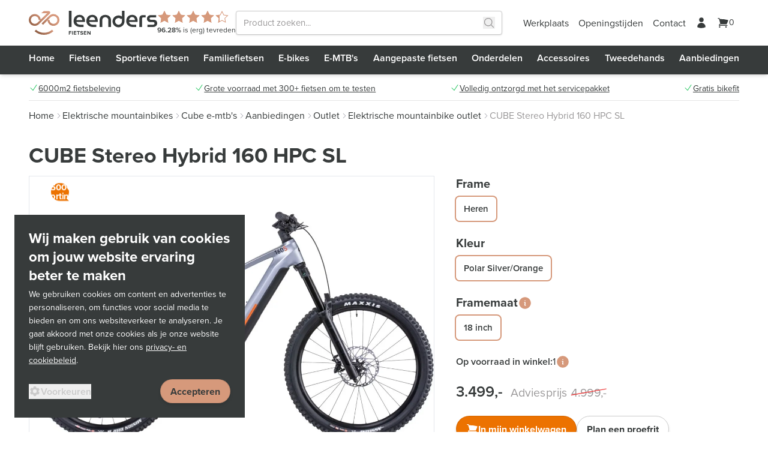

--- FILE ---
content_type: text/html;charset=utf-8
request_url: https://www.leendersfietsen.nl/cube-stereo-hybrid-160-hpc-sl-750-27-5-polarsilver-oran
body_size: 94568
content:
<!DOCTYPE html><html  lang="nl" class="" style=""><head><meta charset="utf-8">
<meta name="viewport" content="viewport-fit=cover, width=device-width, initial-scale=1.0, minimum-scale=1.0, maximum-scale=1.0, user-scalable=no">
<title>CUBE Stereo Hybrid 160 HPC SL | Leenders Fietsen</title>
<style>@font-face{font-display:swap;font-family:Proxima Nova;font-style:normal;font-weight:400;src:url(/_nuxt/proxima-nova.DqkkgJcb.woff2) format("woff2")}@font-face{font-display:swap;font-family:Proxima Nova;font-style:italic;font-weight:400;src:url(/_nuxt/proxima-nova-italic.CMAA4I7g.woff2) format("woff2")}@font-face{font-display:swap;font-family:Proxima Nova;font-style:normal;font-weight:600;src:url(/_nuxt/proxima-nova-semibold.CrIMIJZE.woff2) format("woff2")}@font-face{font-display:swap;font-family:Proxima Nova;font-style:italic;font-weight:600;src:url(/_nuxt/proxima-nova-semibold-italic.CzzxwFpL.woff2) format("woff2")}@font-face{font-display:swap;font-family:Proxima Nova;font-style:normal;font-weight:700;src:url(/_nuxt/proxima-nova-bold.BEWb3vsP.woff2) format("woff2")}@font-face{font-display:swap;font-family:Proxima Nova;font-style:italic;font-weight:700;src:url(/_nuxt/proxima-nova-bold-italic.B9IShJ3P.woff2) format("woff2")}@font-face{font-display:block;font-family:lg;font-style:normal;font-weight:400;src:url([data-uri]) format("woff2"),url(/_nuxt/lg.oyjwlqP2.ttf?io9a6k) format("truetype"),url(/_nuxt/lg.CosQH4Cu.woff?io9a6k) format("woff"),url(/_nuxt/lg.B0dIV2BS.svg?io9a6k#lg) format("svg")}.lg-icon{font-family:lg!important;speak:never;font-style:normal;font-variant:normal;font-weight:400;line-height:1;text-transform:none;-webkit-font-smoothing:antialiased;-moz-osx-font-smoothing:grayscale}.lg-container{font-family:system-ui,-apple-system,Segoe UI,Roboto,Helvetica Neue,Arial,Noto Sans,Liberation Sans,sans-serif,Apple Color Emoji,Segoe UI Emoji,Segoe UI Symbol,Noto Color Emoji}.lg-next,.lg-prev{background-color:#00000073;border:none;border-radius:2px;color:#999;cursor:pointer;display:block;font-size:22px;margin-top:-10px;outline:none;padding:8px 10px 9px;position:absolute;top:50%;z-index:1084}.lg-next.disabled,.lg-prev.disabled{cursor:default;opacity:0!important}.lg-next:hover:not(.disabled),.lg-prev:hover:not(.disabled){color:#fff}.lg-single-item .lg-next,.lg-single-item .lg-prev{display:none}.lg-next{right:20px}.lg-next:before{content:""}.lg-prev{left:20px}.lg-prev:after{content:""}@keyframes lg-right-end{0%{left:0}50%{left:-30px}to{left:0}}@keyframes lg-left-end{0%{left:0}50%{left:30px}to{left:0}}.lg-outer.lg-right-end .lg-object{animation:lg-right-end .3s;position:relative}.lg-outer.lg-left-end .lg-object{animation:lg-left-end .3s;position:relative}.lg-toolbar{left:0;position:absolute;top:0;width:100%;z-index:1082}.lg-media-overlap .lg-toolbar{background-image:linear-gradient(0deg,transparent,rgba(0,0,0,.4))}.lg-toolbar .lg-icon{background:none;border:none;box-shadow:none;color:#999;cursor:pointer;float:right;font-size:24px;height:47px;line-height:27px;outline:medium none;padding:10px 0;text-align:center;text-decoration:none!important;transition:color .2s linear;width:50px;will-change:color}.lg-toolbar .lg-icon.lg-icon-18{font-size:18px}.lg-toolbar .lg-icon:hover{color:#fff}.lg-toolbar .lg-close:after{content:""}.lg-toolbar .lg-maximize{font-size:22px}.lg-toolbar .lg-maximize:after{content:""}.lg-toolbar .lg-download:after{content:""}.lg-sub-html{color:#eee;font-size:16px;opacity:0;padding:10px 40px;text-align:center;transition:opacity .2s ease-out 0s;z-index:1080}.lg-sub-html h4{font-size:13px;font-weight:700;margin:0}.lg-sub-html p{font-size:12px;margin:5px 0 0}.lg-sub-html a{color:inherit}.lg-sub-html a:hover{text-decoration:underline}.lg-media-overlap .lg-sub-html{background-image:linear-gradient(180deg,transparent,rgba(0,0,0,.6))}.lg-item .lg-sub-html{bottom:0;left:0;position:absolute;right:0}.lg-error-msg{color:#999;font-size:14px}.lg-counter{color:#999;display:inline-block;font-size:16px;height:47px;padding-left:20px;padding-top:12px;vertical-align:middle}.lg-closing .lg-next,.lg-closing .lg-prev,.lg-closing .lg-sub-html,.lg-closing .lg-toolbar{opacity:0;transition:transform .08 cubic-bezier(0,0,.25,1) 0s,opacity .08 cubic-bezier(0,0,.25,1) 0s,color .08 linear}body:not(.lg-from-hash) .lg-outer.lg-start-zoom .lg-item:not(.lg-zoomable) .lg-img-wrap,body:not(.lg-from-hash) .lg-outer.lg-start-zoom .lg-item:not(.lg-zoomable) .lg-media-cont,body:not(.lg-from-hash) .lg-outer.lg-start-zoom .lg-item:not(.lg-zoomable) .lg-video-cont{opacity:0;transform:scale3d(.5,.5,.5);transition:transform .25s cubic-bezier(0,0,.25,1) 0s,opacity .25s cubic-bezier(0,0,.25,1)!important;will-change:transform,opacity}body:not(.lg-from-hash) .lg-outer.lg-start-zoom .lg-item:not(.lg-zoomable).lg-complete .lg-img-wrap,body:not(.lg-from-hash) .lg-outer.lg-start-zoom .lg-item:not(.lg-zoomable).lg-complete .lg-media-cont,body:not(.lg-from-hash) .lg-outer.lg-start-zoom .lg-item:not(.lg-zoomable).lg-complete .lg-video-cont{opacity:1;transform:scaleX(1)}.lg-icon:focus-visible{border-radius:3px;color:#fff;outline:1px dashed hsla(0,0%,100%,.6)}.lg-toolbar .lg-icon:focus-visible{border-radius:8px;outline-offset:-5px}.lg-group:after{clear:both;content:"";display:table}.lg-container{outline:none}.lg-on{scroll-behavior:unset}.lg-overlay-open{overflow:hidden}.lg-hide-sub-html .lg-sub-html,.lg-next,.lg-pager-outer,.lg-prev,.lg-toolbar{opacity:0;transition:transform .25s cubic-bezier(0,0,.25,1) 0s,opacity .25s cubic-bezier(0,0,.25,1) 0s;will-change:transform,opacity}.lg-show-in .lg-next,.lg-show-in .lg-pager-outer,.lg-show-in .lg-prev,.lg-show-in .lg-toolbar,.lg-show-in.lg-hide-sub-html .lg-sub-html{opacity:1}.lg-show-in .lg-hide-items .lg-prev{opacity:0;transform:translate3d(-10px,0,0)}.lg-show-in .lg-hide-items .lg-next{opacity:0;transform:translate3d(10px,0,0)}.lg-show-in .lg-hide-items .lg-toolbar{opacity:0;transform:translate3d(0,-10px,0)}.lg-show-in .lg-hide-items.lg-hide-sub-html .lg-sub-html{opacity:0;transform:translate3d(0,20px,0)}.lg-outer{height:100%;left:0;opacity:.001;outline:none;overflow:hidden;position:fixed;text-align:left;top:0;transition:opacity .15s ease 0s;width:100%;will-change:auto;z-index:1050}.lg-outer *{box-sizing:border-box}.lg-outer.lg-visible,.lg-outer.lg-zoom-from-image{opacity:1}.lg-outer.lg-css3 .lg-item:not(.lg-start-end-progress).lg-current,.lg-outer.lg-css3 .lg-item:not(.lg-start-end-progress).lg-next-slide,.lg-outer.lg-css3 .lg-item:not(.lg-start-end-progress).lg-prev-slide{transition-duration:inherit!important;transition-timing-function:inherit!important}.lg-outer.lg-css3.lg-dragging .lg-item.lg-current,.lg-outer.lg-css3.lg-dragging .lg-item.lg-next-slide,.lg-outer.lg-css3.lg-dragging .lg-item.lg-prev-slide{opacity:1;transition-duration:0s!important}.lg-outer.lg-grab img.lg-object{cursor:-o-grab;cursor:-ms-grab;cursor:grab}.lg-outer.lg-grabbing img.lg-object{cursor:move;cursor:-o-grabbing;cursor:-ms-grabbing;cursor:grabbing}.lg-outer .lg-content{bottom:0;left:0;position:absolute;right:0;top:0}.lg-outer .lg-inner{bottom:0;left:0;position:absolute;top:0;transition:opacity 0s;white-space:nowrap;width:100%}.lg-outer .lg-item{display:none!important}.lg-outer .lg-item:not(.lg-start-end-progress){background:url(/_nuxt/loading.BZOHaeKn.gif) no-repeat scroll 50% transparent}.lg-outer.lg-css .lg-current,.lg-outer.lg-css3 .lg-current,.lg-outer.lg-css3 .lg-next-slide,.lg-outer.lg-css3 .lg-prev-slide{display:inline-block!important}.lg-outer .lg-img-wrap,.lg-outer .lg-item{display:inline-block;height:100%;position:absolute;text-align:center;width:100%}.lg-outer .lg-img-wrap:before,.lg-outer .lg-item:before{content:"";display:inline-block;height:100%;vertical-align:middle}.lg-outer .lg-img-wrap{bottom:0;font-size:0;left:0;position:absolute;right:0;top:0;white-space:nowrap}.lg-outer .lg-item.lg-complete{background-image:none}.lg-outer .lg-item.lg-current{z-index:1060}.lg-outer .lg-object{display:inline-block;height:auto;max-height:100%;max-width:100%;position:relative;vertical-align:middle;width:auto}.lg-outer .lg-empty-html .lg-sub-html,.lg-outer .lg-empty-html.lg-sub-html{display:none}.lg-outer.lg-hide-download .lg-download{opacity:.75;pointer-events:none}.lg-outer .lg-first-slide .lg-dummy-img{left:50%;position:absolute;top:50%}.lg-outer.lg-components-open:not(.lg-zoomed) .lg-components{opacity:1;transform:translateZ(0)}.lg-outer.lg-components-open:not(.lg-zoomed) .lg-sub-html{opacity:1;transition:opacity .2s ease-out .15s}.lg-outer .lg-media-cont{display:inline-block;position:relative;text-align:center;vertical-align:middle}.lg-outer .lg-media-cont .lg-object{height:100%!important;width:100%!important}.lg-outer .lg-has-iframe .lg-media-cont{-webkit-overflow-scrolling:touch;overflow:auto}.lg-backdrop{background-color:#000;bottom:0;left:0;opacity:0;position:fixed;right:0;top:0;transition:opacity 333ms ease-in 0s;will-change:auto;z-index:1040}.lg-backdrop.in{opacity:1}.lg-css3.lg-no-trans .lg-current,.lg-css3.lg-no-trans .lg-next-slide,.lg-css3.lg-no-trans .lg-prev-slide{transition:none 0s ease 0s!important}.lg-css3.lg-use-css3 .lg-item{backface-visibility:hidden}.lg-css3.lg-fade .lg-item{opacity:0}.lg-css3.lg-fade .lg-item.lg-current{opacity:1}.lg-css3.lg-fade .lg-item.lg-current,.lg-css3.lg-fade .lg-item.lg-next-slide,.lg-css3.lg-fade .lg-item.lg-prev-slide{transition:opacity .1s ease 0s}.lg-css3.lg-use-css3 .lg-item.lg-start-progress{transition:transform 1s cubic-bezier(.175,.885,.32,1.275) 0s}.lg-css3.lg-use-css3 .lg-item.lg-start-end-progress{transition:transform 1s cubic-bezier(0,0,.25,1) 0s}.lg-css3.lg-slide.lg-use-css3 .lg-item{opacity:0}.lg-css3.lg-slide.lg-use-css3 .lg-item.lg-prev-slide{transform:translate3d(-100%,0,0)}.lg-css3.lg-slide.lg-use-css3 .lg-item.lg-next-slide{transform:translate3d(100%,0,0)}.lg-css3.lg-slide.lg-use-css3 .lg-item.lg-current{opacity:1;transform:translateZ(0)}.lg-css3.lg-slide.lg-use-css3 .lg-item.lg-current,.lg-css3.lg-slide.lg-use-css3 .lg-item.lg-next-slide,.lg-css3.lg-slide.lg-use-css3 .lg-item.lg-prev-slide{transition:transform 1s cubic-bezier(0,0,.25,1) 0s,opacity .1s ease 0s}.lg-container{display:none}.lg-container.lg-show{display:block}.lg-container.lg-dragging-vertical .lg-backdrop{transition-duration:0s!important}.lg-container.lg-dragging-vertical .lg-css3 .lg-item.lg-current{opacity:1;transition-duration:0s!important}.lg-inline .lg-backdrop,.lg-inline .lg-outer{position:absolute}.lg-inline .lg-backdrop{z-index:1}.lg-inline .lg-outer{z-index:2}.lg-inline .lg-maximize:after{content:""}.lg-components{bottom:0;left:0;position:absolute;right:0;transform:translate3d(0,100%,0);transition:transform .35s ease-out 0s;will-change:transform;z-index:1080}.lg-outer .lg-thumb-outer{background-color:#0d0a0a;float:left;max-height:350px;overflow:hidden;width:100%}.lg-outer .lg-thumb-outer.lg-grab .lg-thumb-item{cursor:-o-grab;cursor:-ms-grab;cursor:grab}.lg-outer .lg-thumb-outer.lg-grabbing .lg-thumb-item{cursor:move;cursor:-o-grabbing;cursor:-ms-grabbing;cursor:grabbing}.lg-outer .lg-thumb-outer.lg-dragging .lg-thumb,.lg-outer .lg-thumb-outer.lg-rebuilding-thumbnails .lg-thumb{transition-duration:0s!important}.lg-outer .lg-thumb-outer.lg-thumb-align-middle{text-align:center}.lg-outer .lg-thumb-outer.lg-thumb-align-left{text-align:left}.lg-outer .lg-thumb-outer.lg-thumb-align-right{text-align:right}.lg-outer.lg-single-item .lg-thumb-outer{display:none}.lg-outer .lg-thumb{display:inline-block;height:100%;margin-bottom:-5px;padding:5px 0;vertical-align:middle}@media (min-width:768px){.lg-outer .lg-thumb{padding:10px 0}}.lg-outer .lg-thumb-item{border-radius:2px;cursor:pointer;float:left;height:100%;margin-bottom:5px;overflow:hidden;will-change:border-color}@media (min-width:768px){.lg-outer .lg-thumb-item{border:2px solid #fff;border-radius:4px;transition:border-color .25s ease}}.lg-outer .lg-thumb-item.active,.lg-outer .lg-thumb-item:hover{border-color:#a90707}.lg-outer .lg-thumb-item img{display:block;height:100%;-o-object-fit:cover;object-fit:cover;width:100%}.lg-outer.lg-can-toggle .lg-item{padding-bottom:0}.lg-outer .lg-toggle-thumb:after{content:""}.lg-outer.lg-animate-thumb .lg-thumb{transition-timing-function:cubic-bezier(.215,.61,.355,1)}.lg-outer .lg-thumb-item.active,.lg-outer .lg-thumb-item:hover{--tw-border-opacity:1;border-color:rgb(236 114 0/var(--tw-border-opacity,1))}@tailwind base;*,:after,:before{--tw-border-spacing-x:0;--tw-border-spacing-y:0;--tw-translate-x:0;--tw-translate-y:0;--tw-rotate:0;--tw-skew-x:0;--tw-skew-y:0;--tw-scale-x:1;--tw-scale-y:1;--tw-pan-x: ;--tw-pan-y: ;--tw-pinch-zoom: ;--tw-scroll-snap-strictness:proximity;--tw-gradient-from-position: ;--tw-gradient-via-position: ;--tw-gradient-to-position: ;--tw-ordinal: ;--tw-slashed-zero: ;--tw-numeric-figure: ;--tw-numeric-spacing: ;--tw-numeric-fraction: ;--tw-ring-inset: ;--tw-ring-offset-width:0px;--tw-ring-offset-color:#fff;--tw-ring-color:rgba(59,130,246,.5);--tw-ring-offset-shadow:0 0 #0000;--tw-ring-shadow:0 0 #0000;--tw-shadow:0 0 #0000;--tw-shadow-colored:0 0 #0000;--tw-blur: ;--tw-brightness: ;--tw-contrast: ;--tw-grayscale: ;--tw-hue-rotate: ;--tw-invert: ;--tw-saturate: ;--tw-sepia: ;--tw-drop-shadow: ;--tw-backdrop-blur: ;--tw-backdrop-brightness: ;--tw-backdrop-contrast: ;--tw-backdrop-grayscale: ;--tw-backdrop-hue-rotate: ;--tw-backdrop-invert: ;--tw-backdrop-opacity: ;--tw-backdrop-saturate: ;--tw-backdrop-sepia: ;--tw-contain-size: ;--tw-contain-layout: ;--tw-contain-paint: ;--tw-contain-style: }::backdrop{--tw-border-spacing-x:0;--tw-border-spacing-y:0;--tw-translate-x:0;--tw-translate-y:0;--tw-rotate:0;--tw-skew-x:0;--tw-skew-y:0;--tw-scale-x:1;--tw-scale-y:1;--tw-pan-x: ;--tw-pan-y: ;--tw-pinch-zoom: ;--tw-scroll-snap-strictness:proximity;--tw-gradient-from-position: ;--tw-gradient-via-position: ;--tw-gradient-to-position: ;--tw-ordinal: ;--tw-slashed-zero: ;--tw-numeric-figure: ;--tw-numeric-spacing: ;--tw-numeric-fraction: ;--tw-ring-inset: ;--tw-ring-offset-width:0px;--tw-ring-offset-color:#fff;--tw-ring-color:rgba(59,130,246,.5);--tw-ring-offset-shadow:0 0 #0000;--tw-ring-shadow:0 0 #0000;--tw-shadow:0 0 #0000;--tw-shadow-colored:0 0 #0000;--tw-blur: ;--tw-brightness: ;--tw-contrast: ;--tw-grayscale: ;--tw-hue-rotate: ;--tw-invert: ;--tw-saturate: ;--tw-sepia: ;--tw-drop-shadow: ;--tw-backdrop-blur: ;--tw-backdrop-brightness: ;--tw-backdrop-contrast: ;--tw-backdrop-grayscale: ;--tw-backdrop-hue-rotate: ;--tw-backdrop-invert: ;--tw-backdrop-opacity: ;--tw-backdrop-saturate: ;--tw-backdrop-sepia: ;--tw-contain-size: ;--tw-contain-layout: ;--tw-contain-paint: ;--tw-contain-style: }/*! tailwindcss v3.4.17 | MIT License | https://tailwindcss.com*/*,:after,:before{border:0 solid #e5e7eb;box-sizing:border-box}:after,:before{--tw-content:""}:host,html{line-height:1.5;-webkit-text-size-adjust:100%;font-family:Proxima Nova,sans-serif;font-feature-settings:normal;font-variation-settings:normal;-moz-tab-size:4;-o-tab-size:4;tab-size:4;-webkit-tap-highlight-color:transparent}body{line-height:inherit;margin:0}hr{border-top-width:1px;color:inherit;height:0}abbr:where([title]){-webkit-text-decoration:underline dotted;text-decoration:underline dotted}h1,h2,h3,h4,h5,h6{font-size:inherit;font-weight:inherit}a{color:inherit;text-decoration:inherit}b,strong{font-weight:bolder}code,kbd,pre,samp{font-family:ui-monospace,SFMono-Regular,Menlo,Monaco,Consolas,Liberation Mono,Courier New,monospace;font-feature-settings:normal;font-size:1em;font-variation-settings:normal}small{font-size:80%}sub,sup{font-size:75%;line-height:0;position:relative;vertical-align:baseline}sub{bottom:-.25em}sup{top:-.5em}table{border-collapse:collapse;border-color:inherit;text-indent:0}button,input,optgroup,select,textarea{color:inherit;font-family:inherit;font-feature-settings:inherit;font-size:100%;font-variation-settings:inherit;font-weight:inherit;letter-spacing:inherit;line-height:inherit;margin:0;padding:0}button,select{text-transform:none}button,input:where([type=button]),input:where([type=reset]),input:where([type=submit]){-webkit-appearance:button;background-color:transparent;background-image:none}:-moz-focusring{outline:auto}:-moz-ui-invalid{box-shadow:none}progress{vertical-align:baseline}::-webkit-inner-spin-button,::-webkit-outer-spin-button{height:auto}[type=search]{-webkit-appearance:textfield;outline-offset:-2px}::-webkit-search-decoration{-webkit-appearance:none}::-webkit-file-upload-button{-webkit-appearance:button;font:inherit}summary{display:list-item}blockquote,dd,dl,figure,h1,h2,h3,h4,h5,h6,hr,p,pre{margin:0}fieldset{margin:0}fieldset,legend{padding:0}menu,ol,ul{list-style:none;margin:0;padding:0}dialog{padding:0}textarea{resize:vertical}input::-moz-placeholder,textarea::-moz-placeholder{color:#9ca3af;opacity:1}input::placeholder,textarea::placeholder{color:#9ca3af;opacity:1}[role=button],button{cursor:pointer}:disabled{cursor:default}audio,canvas,embed,iframe,img,object,svg,video{display:block;vertical-align:middle}img,video{height:auto;max-width:100%}[hidden]:where(:not([hidden=until-found])){display:none}body{font-size:1rem;line-height:1.6;--tw-text-opacity:1;color:rgb(55 59 59/var(--tw-text-opacity,1));-webkit-font-smoothing:antialiased;-moz-osx-font-smoothing:grayscale}@media (min-width:1400px){body{font-size:1.125rem;line-height:1.56}}a:not([class]){text-decoration-line:underline}.h1,.h2,.h3,.h4,.h5,.h6,.heading,.subheading,h1,h2,h3,h4,h5,h6{font-family:Proxima Nova,sans-serif;font-weight:700;line-height:1}.h1,.h2,.h3,.h4,.h5,.h6,h1,h2,h3,h4,h5,h6{margin-bottom:.2em}.h1,h1{font-size:2.25rem;line-height:1}@media (min-width:992px){.h1,h1{font-size:3rem;line-height:1}}@media (min-width:1200px){.h1,h1{font-size:3.75rem;line-height:1}}.h2,h2{font-size:1.875rem;line-height:1.27}@media (min-width:992px){.h2,h2{font-size:2.25rem;line-height:1}}@media (min-width:1200px){.h2,h2{font-size:3rem;line-height:1}}.h3,h3{font-size:1.5rem;line-height:1.333}@media (min-width:992px){.h3,h3{font-size:1.875rem;line-height:1.27}}@media (min-width:1200px){.h3,h3{font-size:2.25rem;line-height:1}}.strikethrough{position:relative}.strikethrough:before{left:0;position:absolute;right:0;top:45%;--tw-skew-y:-10deg;border-top-width:1px;transform:translate(var(--tw-translate-x),var(--tw-translate-y)) rotate(var(--tw-rotate)) skew(var(--tw-skew-x)) skewY(var(--tw-skew-y)) scaleX(var(--tw-scale-x)) scaleY(var(--tw-scale-y));--tw-border-opacity:1;border-color:rgb(239 68 68/var(--tw-border-opacity,1));--tw-content:"";content:var(--tw-content)}.strikethrough.strikethrough-bold:before{border-top-width:2px}@tailwind components;.container{margin-left:auto;margin-right:auto;padding-left:1rem;padding-right:1rem}@media (min-width:768px){.container{padding-left:3rem;padding-right:3rem}}@media (min-width:1400px){.container{max-width:96rem}}@media (min-width:1536px){.container{max-width:102.5rem}}.container section.container{padding-left:0;padding-right:0}@media (min-width:768px){.container section.container{padding-left:0;padding-right:0}}.wysiwyg>:last-child{margin-bottom:0}.wysiwyg h2,.wysiwyg h3,.wysiwyg h4,.wysiwyg h5,.wysiwyg h6{font-family:Proxima Nova,sans-serif;font-weight:700;line-height:1.375}.wysiwyg h2{font-size:1.5rem;line-height:1.333}@media (min-width:1400px){.wysiwyg h2{font-size:1.875rem;line-height:1.27}}.wysiwyg h3{font-size:1.25rem;line-height:1.5}@media (min-width:1400px){.wysiwyg h3{font-size:1.5rem;line-height:1.333}}.wysiwyg h4,.wysiwyg h5,.wysiwyg h6{font-size:1.125rem;line-height:1.56}@media (min-width:1400px){.wysiwyg h4,.wysiwyg h5,.wysiwyg h6{font-size:1.25rem;line-height:1.5}}.wysiwyg p{margin-bottom:1.2em}.wysiwyg p b,.wysiwyg p strong{font-weight:600}.wysiwyg a{text-decoration-line:underline}.wysiwyg ol,.wysiwyg ul{list-style-position:inside;margin-bottom:1.2em;margin-top:1.2em}.wysiwyg ol:last-child,.wysiwyg ul:last-child{margin-bottom:0}.wysiwyg ul{list-style-type:disc}.wysiwyg ol{list-style-type:decimal}.wysiwyg .wysiwyg-table{margin-bottom:1rem;min-width:100%;overflow-x:auto;padding-bottom:.5rem}.wysiwyg table{width:100%}.wysiwyg table tbody>:not([hidden])~:not([hidden]){--tw-divide-y-reverse:0;border-bottom-width:calc(1px*var(--tw-divide-y-reverse));border-top-width:calc(1px*(1 - var(--tw-divide-y-reverse)));--tw-divide-opacity:1;border-color:rgb(202 202 202/var(--tw-divide-opacity,1))}.wysiwyg table td{padding:.5rem .75rem;white-space:nowrap}.wysiwyg table td:first-child{padding-left:0}.sr-only{height:1px;margin:-1px;overflow:hidden;padding:0;position:absolute;width:1px;clip:rect(0,0,0,0);border-width:0;white-space:nowrap}.pointer-events-none{pointer-events:none}.pointer-events-auto{pointer-events:auto}.invisible{visibility:hidden}.fixed{position:fixed}.absolute{position:absolute}.relative{position:relative}.sticky{position:sticky}.inset-0{top:0;right:0;bottom:0;left:0}.inset-y-0{bottom:0;top:0}.bottom-0{bottom:0}.left-0{left:0}.left-1{left:.25rem}.left-1\/2{left:50%}.left-2{left:.5rem}.right-0{right:0}.right-2{right:.5rem}.right-3{right:.75rem}.top-0{top:0}.top-1{top:.25rem}.top-1\/2{top:50%}.top-14{top:3.5rem}.top-52{top:13rem}.z-10{z-index:10}.z-20{z-index:20}.z-50{z-index:50}.z-\[300\]{z-index:300}.z-\[500\]{z-index:500}.z-\[9999\]{z-index:9999}.z-\[99\]{z-index:99}.order-3{order:3}.order-first{order:-9999}.order-last{order:9999}.col-span-2{grid-column:span 2/span 2}.col-span-3{grid-column:span 3/span 3}.col-span-4{grid-column:span 4/span 4}.col-span-5{grid-column:span 5/span 5}.col-span-6{grid-column:span 6/span 6}.col-span-7{grid-column:span 7/span 7}.m-6{margin:1.5rem}.mx-4{margin-left:1rem;margin-right:1rem}.mx-auto{margin-left:auto;margin-right:auto}.my-0\.5{margin-bottom:.125rem;margin-top:.125rem}.my-1{margin-bottom:.25rem;margin-top:.25rem}.my-12{margin-bottom:3rem;margin-top:3rem}.my-16{margin-bottom:4rem;margin-top:4rem}.my-2{margin-bottom:.5rem;margin-top:.5rem}.my-24{margin-bottom:6rem;margin-top:6rem}.my-4{margin-bottom:1rem;margin-top:1rem}.my-6{margin-bottom:1.5rem;margin-top:1.5rem}.-ml-4{margin-left:-1rem}.-mr-1{margin-right:-.25rem}.-mr-4{margin-right:-1rem}.-mt-1{margin-top:-.25rem}.-mt-1\.5{margin-top:-.375rem}.-mt-24{margin-top:-6rem}.mb-0{margin-bottom:0}.mb-1\.5{margin-bottom:.375rem}.mb-12{margin-bottom:3rem}.mb-16{margin-bottom:4rem}.mb-2{margin-bottom:.5rem}.mb-4{margin-bottom:1rem}.mb-6{margin-bottom:1.5rem}.mb-8{margin-bottom:2rem}.ml-1{margin-left:.25rem}.ml-2{margin-left:.5rem}.ml-3{margin-left:.75rem}.ml-4{margin-left:1rem}.ml-6{margin-left:1.5rem}.ml-8{margin-left:2rem}.ml-9{margin-left:2.25rem}.ml-auto{margin-left:auto}.mr-0\.5{margin-right:.125rem}.mr-2{margin-right:.5rem}.mr-4{margin-right:1rem}.mt-1{margin-top:.25rem}.mt-1\.5{margin-top:.375rem}.mt-16{margin-top:4rem}.mt-2{margin-top:.5rem}.mt-3{margin-top:.75rem}.mt-4{margin-top:1rem}.mt-5{margin-top:1.25rem}.mt-6{margin-top:1.5rem}.mt-7{margin-top:1.75rem}.mt-8{margin-top:2rem}.line-clamp-1{-webkit-line-clamp:1}.line-clamp-1,.line-clamp-2{display:-webkit-box;overflow:hidden;-webkit-box-orient:vertical}.line-clamp-2{-webkit-line-clamp:2}.line-clamp-3{-webkit-line-clamp:3}.line-clamp-3,.line-clamp-5{display:-webkit-box;overflow:hidden;-webkit-box-orient:vertical}.line-clamp-5{-webkit-line-clamp:5}.line-clamp-none{display:block;overflow:visible;-webkit-box-orient:horizontal;-webkit-line-clamp:none}.block{display:block}.inline-block{display:inline-block}.inline{display:inline}.flex{display:flex}.inline-flex{display:inline-flex}.table{display:table}.grid{display:grid}.hidden{display:none}.aspect-\[3\/1\]{aspect-ratio:3/1}.aspect-auto{aspect-ratio:auto}.aspect-landscape{aspect-ratio:4/3}.aspect-square{aspect-ratio:1/1}.aspect-video{aspect-ratio:16/9}.h-10{height:2.5rem}.h-11{height:2.75rem}.h-12{height:3rem}.h-14{height:3.5rem}.h-2\.5{height:.625rem}.h-20{height:5rem}.h-3{height:.75rem}.h-3\.5{height:.875rem}.h-4{height:1rem}.h-4\.5{height:1.125rem}.h-5{height:1.25rem}.h-6{height:1.5rem}.h-7{height:1.75rem}.h-8{height:2rem}.h-9{height:2.25rem}.h-\[100dvh\]{height:100dvh}.h-\[32\.5rem\]{height:32.5rem}.h-\[850px\]{height:850px}.h-auto{height:auto}.h-full{height:100%}.max-h-\[40rem\]{max-height:40rem}.max-h-\[calc\(100dvh_-_3\.5rem\)\]{max-height:calc(100dvh - 3.5rem)}.min-h-\[18\.75rem\]{min-height:18.75rem}.w-0{width:0}.w-1\/2{width:50%}.w-10{width:2.5rem}.w-14{width:3.5rem}.w-16{width:4rem}.w-2\.5{width:.625rem}.w-20{width:5rem}.w-3{width:.75rem}.w-3\.5{width:.875rem}.w-32{width:8rem}.w-4{width:1rem}.w-4\.5{width:1.125rem}.w-40{width:10rem}.w-5{width:1.25rem}.w-6{width:1.5rem}.w-7{width:1.75rem}.w-8{width:2rem}.w-\[10\.6875rem\]{width:10.6875rem}.w-\[125px\]{width:125px}.w-\[250px\]{width:250px}.w-\[5rem\]{width:5rem}.w-\[7\.5rem\]{width:7.5rem}.w-\[calc\(100\%\+32px\)\]{width:calc(100% + 32px)}.w-\[var\(--ratingPercentage\)\]{width:var(--ratingPercentage)}.w-fit{width:-moz-fit-content;width:fit-content}.w-full{width:100%}.w-max{width:-moz-max-content;width:max-content}.max-w-2xl{max-width:42rem}.max-w-3xl{max-width:48rem}.max-w-lg{max-width:32rem}.max-w-md{max-width:28rem}.max-w-sm{max-width:24rem}.max-w-xl{max-width:36rem}.flex-1{flex:1 1 0%}.flex-shrink-0,.shrink-0{flex-shrink:0}.origin-bottom-left{transform-origin:bottom left}.origin-left{transform-origin:left}.origin-top-left{transform-origin:top left}.-translate-x-1\/2{--tw-translate-x:-50%}.-translate-x-16,.-translate-x-1\/2{transform:translate(var(--tw-translate-x),var(--tw-translate-y)) rotate(var(--tw-rotate)) skew(var(--tw-skew-x)) skewY(var(--tw-skew-y)) scaleX(var(--tw-scale-x)) scaleY(var(--tw-scale-y))}.-translate-x-16{--tw-translate-x:-4rem}.-translate-x-3{--tw-translate-x:-.75rem}.-translate-x-3,.-translate-x-8{transform:translate(var(--tw-translate-x),var(--tw-translate-y)) rotate(var(--tw-rotate)) skew(var(--tw-skew-x)) skewY(var(--tw-skew-y)) scaleX(var(--tw-scale-x)) scaleY(var(--tw-scale-y))}.-translate-x-8{--tw-translate-x:-2rem}.-translate-y-1\/2{--tw-translate-y:-50%}.-translate-y-16,.-translate-y-1\/2{transform:translate(var(--tw-translate-x),var(--tw-translate-y)) rotate(var(--tw-rotate)) skew(var(--tw-skew-x)) skewY(var(--tw-skew-y)) scaleX(var(--tw-scale-x)) scaleY(var(--tw-scale-y))}.-translate-y-16{--tw-translate-y:-4rem}.-translate-y-8{--tw-translate-y:-2rem}.-translate-y-8,.translate-x-16{transform:translate(var(--tw-translate-x),var(--tw-translate-y)) rotate(var(--tw-rotate)) skew(var(--tw-skew-x)) skewY(var(--tw-skew-y)) scaleX(var(--tw-scale-x)) scaleY(var(--tw-scale-y))}.translate-x-16{--tw-translate-x:4rem}.translate-x-3{--tw-translate-x:.75rem}.translate-x-3,.translate-x-40{transform:translate(var(--tw-translate-x),var(--tw-translate-y)) rotate(var(--tw-rotate)) skew(var(--tw-skew-x)) skewY(var(--tw-skew-y)) scaleX(var(--tw-scale-x)) scaleY(var(--tw-scale-y))}.translate-x-40{--tw-translate-x:10rem}.translate-x-48{--tw-translate-x:12rem}.translate-x-48,.translate-x-8{transform:translate(var(--tw-translate-x),var(--tw-translate-y)) rotate(var(--tw-rotate)) skew(var(--tw-skew-x)) skewY(var(--tw-skew-y)) scaleX(var(--tw-scale-x)) scaleY(var(--tw-scale-y))}.translate-x-8{--tw-translate-x:2rem}.translate-x-\[-16px\]{--tw-translate-x:-16px}.translate-x-\[-16px\],.translate-y-0{transform:translate(var(--tw-translate-x),var(--tw-translate-y)) rotate(var(--tw-rotate)) skew(var(--tw-skew-x)) skewY(var(--tw-skew-y)) scaleX(var(--tw-scale-x)) scaleY(var(--tw-scale-y))}.translate-y-0{--tw-translate-y:0px}.translate-y-0\.5{--tw-translate-y:.125rem}.translate-y-0\.5,.translate-y-1{transform:translate(var(--tw-translate-x),var(--tw-translate-y)) rotate(var(--tw-rotate)) skew(var(--tw-skew-x)) skewY(var(--tw-skew-y)) scaleX(var(--tw-scale-x)) scaleY(var(--tw-scale-y))}.translate-y-1{--tw-translate-y:.25rem}.translate-y-2{--tw-translate-y:.5rem}.translate-y-2,.translate-y-3{transform:translate(var(--tw-translate-x),var(--tw-translate-y)) rotate(var(--tw-rotate)) skew(var(--tw-skew-x)) skewY(var(--tw-skew-y)) scaleX(var(--tw-scale-x)) scaleY(var(--tw-scale-y))}.translate-y-3{--tw-translate-y:.75rem}.translate-y-\[0\.1875rem\]{--tw-translate-y:.1875rem}.-rotate-90,.translate-y-\[0\.1875rem\]{transform:translate(var(--tw-translate-x),var(--tw-translate-y)) rotate(var(--tw-rotate)) skew(var(--tw-skew-x)) skewY(var(--tw-skew-y)) scaleX(var(--tw-scale-x)) scaleY(var(--tw-scale-y))}.-rotate-90{--tw-rotate:-90deg}.rotate-180{--tw-rotate:180deg}.rotate-180,.rotate-45{transform:translate(var(--tw-translate-x),var(--tw-translate-y)) rotate(var(--tw-rotate)) skew(var(--tw-skew-x)) skewY(var(--tw-skew-y)) scaleX(var(--tw-scale-x)) scaleY(var(--tw-scale-y))}.rotate-45{--tw-rotate:45deg}.rotate-90{--tw-rotate:90deg}.-skew-x-9,.rotate-90{transform:translate(var(--tw-translate-x),var(--tw-translate-y)) rotate(var(--tw-rotate)) skew(var(--tw-skew-x)) skewY(var(--tw-skew-y)) scaleX(var(--tw-scale-x)) scaleY(var(--tw-scale-y))}.-skew-x-9{--tw-skew-x:-9deg}.skew-x-9{--tw-skew-x:9deg}.scale-0,.skew-x-9{transform:translate(var(--tw-translate-x),var(--tw-translate-y)) rotate(var(--tw-rotate)) skew(var(--tw-skew-x)) skewY(var(--tw-skew-y)) scaleX(var(--tw-scale-x)) scaleY(var(--tw-scale-y))}.scale-0{--tw-scale-x:0;--tw-scale-y:0}.scale-110{--tw-scale-x:1.1;--tw-scale-y:1.1}.scale-110,.scale-\[1\.4\]{transform:translate(var(--tw-translate-x),var(--tw-translate-y)) rotate(var(--tw-rotate)) skew(var(--tw-skew-x)) skewY(var(--tw-skew-y)) scaleX(var(--tw-scale-x)) scaleY(var(--tw-scale-y))}.scale-\[1\.4\]{--tw-scale-x:1.4;--tw-scale-y:1.4}.scale-\[120\%\]{--tw-scale-x:120%;--tw-scale-y:120%}.scale-\[120\%\],.transform{transform:translate(var(--tw-translate-x),var(--tw-translate-y)) rotate(var(--tw-rotate)) skew(var(--tw-skew-x)) skewY(var(--tw-skew-y)) scaleX(var(--tw-scale-x)) scaleY(var(--tw-scale-y))}@keyframes spin{to{transform:rotate(1turn)}}.animate-spin{animation:spin 1s linear infinite}.cursor-pointer{cursor:pointer}.cursor-zoom-in{cursor:zoom-in}.list-inside{list-style-position:inside}.list-outside{list-style-position:outside}.list-disc{list-style-type:disc}.appearance-none{-webkit-appearance:none;-moz-appearance:none;appearance:none}.grid-cols-12{grid-template-columns:repeat(12,minmax(0,1fr))}.grid-cols-2{grid-template-columns:repeat(2,minmax(0,1fr))}.grid-cols-5{grid-template-columns:repeat(5,minmax(0,1fr))}.grid-cols-7{grid-template-columns:repeat(7,minmax(0,1fr))}.flex-col{flex-direction:column}.flex-wrap{flex-wrap:wrap}.items-start{align-items:flex-start}.items-end{align-items:flex-end}.items-center{align-items:center}.items-baseline{align-items:baseline}.justify-end{justify-content:flex-end}.justify-center{justify-content:center}.justify-between{justify-content:space-between}.gap-1{gap:.25rem}.gap-1\.5{gap:.375rem}.gap-2{gap:.5rem}.gap-2\.5{gap:.625rem}.gap-3{gap:.75rem}.gap-4{gap:1rem}.gap-7{gap:1.75rem}.gap-x-0\.5{-moz-column-gap:.125rem;column-gap:.125rem}.gap-x-1{-moz-column-gap:.25rem;column-gap:.25rem}.gap-x-1\.5{-moz-column-gap:.375rem;column-gap:.375rem}.gap-x-2{-moz-column-gap:.5rem;column-gap:.5rem}.gap-x-3{-moz-column-gap:.75rem;column-gap:.75rem}.gap-x-4{-moz-column-gap:1rem;column-gap:1rem}.gap-x-6{-moz-column-gap:1.5rem;column-gap:1.5rem}.gap-x-7{-moz-column-gap:1.75rem;column-gap:1.75rem}.gap-x-8{-moz-column-gap:2rem;column-gap:2rem}.gap-y-2{row-gap:.5rem}.gap-y-3{row-gap:.75rem}.space-y-1>:not([hidden])~:not([hidden]){--tw-space-y-reverse:0;margin-bottom:calc(.25rem*var(--tw-space-y-reverse));margin-top:calc(.25rem*(1 - var(--tw-space-y-reverse)))}.space-y-4>:not([hidden])~:not([hidden]){--tw-space-y-reverse:0;margin-bottom:calc(1rem*var(--tw-space-y-reverse));margin-top:calc(1rem*(1 - var(--tw-space-y-reverse)))}.divide-y>:not([hidden])~:not([hidden]){--tw-divide-y-reverse:0;border-bottom-width:calc(1px*var(--tw-divide-y-reverse));border-top-width:calc(1px*(1 - var(--tw-divide-y-reverse)))}.divide-secondary-200>:not([hidden])~:not([hidden]){--tw-divide-opacity:1;border-color:rgb(202 202 202/var(--tw-divide-opacity,1))}.self-start{align-self:flex-start}.self-end{align-self:flex-end}.overflow-hidden{overflow:hidden}.overflow-y-auto{overflow-y:auto}.whitespace-nowrap{white-space:nowrap}.whitespace-pre-line{white-space:pre-line}.rounded{border-radius:.25rem}.rounded-2xl{border-radius:1rem}.rounded-\[50\%\]{border-radius:50%}.rounded-full{border-radius:9999px}.rounded-lg{border-radius:.5rem}.rounded-md{border-radius:.375rem}.rounded-sm{border-radius:.25rem}.border{border-width:1px}.border-2{border-width:2px}.border-4{border-width:4px}.border-b{border-bottom-width:1px}.border-b-\[8px\]{border-bottom-width:8px}.border-t{border-top-width:1px}.border-none{border-style:none}.border-black\/10{border-color:#0000001a}.border-gray-200{--tw-border-opacity:1;border-color:rgb(229 231 235/var(--tw-border-opacity,1))}.border-secondary-100{--tw-border-opacity:1;border-color:rgb(230 230 230/var(--tw-border-opacity,1))}.border-secondary-200{--tw-border-opacity:1;border-color:rgb(202 202 202/var(--tw-border-opacity,1))}.border-tertiary-500{--tw-border-opacity:1;border-color:rgb(236 114 0/var(--tw-border-opacity,1))}.border-white{--tw-border-opacity:1;border-color:rgb(255 255 255/var(--tw-border-opacity,1))}.bg-black{--tw-bg-opacity:1;background-color:rgb(0 0 0/var(--tw-bg-opacity,1))}.bg-black\/40{background-color:#0006}.bg-black\/50{background-color:#00000080}.bg-black\/70{background-color:#000000b3}.bg-primary-300{--tw-bg-opacity:1;background-color:rgb(235 203 189/var(--tw-bg-opacity,1))}.bg-primary-500{--tw-bg-opacity:1;background-color:rgb(214 153 123/var(--tw-bg-opacity,1))}.bg-primary-500\/20{background-color:#d6997a33}.bg-primary-500\/50{background-color:#d6997a80}.bg-primary-500\/90{background-color:#d6997ae6}.bg-red-500\/10{background-color:#ef44441a}.bg-red-500\/20{background-color:#ef444433}.bg-secondary-100{--tw-bg-opacity:1;background-color:rgb(230 230 230/var(--tw-bg-opacity,1))}.bg-secondary-900{--tw-bg-opacity:1;background-color:rgb(55 59 59/var(--tw-bg-opacity,1))}.bg-tertiary-500{--tw-bg-opacity:1;background-color:rgb(236 114 0/var(--tw-bg-opacity,1))}.bg-white{--tw-bg-opacity:1;background-color:rgb(255 255 255/var(--tw-bg-opacity,1))}.bg-white\/70{background-color:#ffffffb3}.bg-gradient-to-r{background-image:linear-gradient(to right,var(--tw-gradient-stops))}.bg-gradient-to-t{background-image:linear-gradient(to top,var(--tw-gradient-stops))}.bg-none{background-image:none}.from-black{--tw-gradient-from:#000 var(--tw-gradient-from-position);--tw-gradient-to:transparent var(--tw-gradient-to-position);--tw-gradient-stops:var(--tw-gradient-from),var(--tw-gradient-to)}.from-primary-700{--tw-gradient-from:#7c4f32 var(--tw-gradient-from-position);--tw-gradient-to:rgba(124,79,50,0) var(--tw-gradient-to-position);--tw-gradient-stops:var(--tw-gradient-from),var(--tw-gradient-to)}.to-primary-500{--tw-gradient-to:#d6997b var(--tw-gradient-to-position)}.bg-6{background-size:1.5rem}.bg-contain{background-size:contain}.bg-no-repeat{background-repeat:no-repeat}.bg-repeat-x{background-repeat:repeat-x}.object-contain{-o-object-fit:contain;object-fit:contain}.object-cover{-o-object-fit:cover;object-fit:cover}.object-top{-o-object-position:top;object-position:top}.p-1{padding:.25rem}.p-1\.5{padding:.375rem}.p-12{padding:3rem}.p-2{padding:.5rem}.p-3{padding:.75rem}.p-4{padding:1rem}.p-5{padding:1.25rem}.p-6{padding:1.5rem}.p-8{padding:2rem}.px-1{padding-left:.25rem;padding-right:.25rem}.px-12{padding-left:3rem;padding-right:3rem}.px-3{padding-left:.75rem;padding-right:.75rem}.px-4{padding-left:1rem;padding-right:1rem}.px-6{padding-left:1.5rem;padding-right:1.5rem}.py-0\.5{padding-bottom:.125rem;padding-top:.125rem}.py-1{padding-bottom:.25rem;padding-top:.25rem}.py-12{padding-bottom:3rem;padding-top:3rem}.py-16{padding-bottom:4rem;padding-top:4rem}.py-2{padding-bottom:.5rem;padding-top:.5rem}.py-2\.5{padding-bottom:.625rem;padding-top:.625rem}.py-3{padding-bottom:.75rem;padding-top:.75rem}.py-3\.5{padding-bottom:.875rem;padding-top:.875rem}.py-32{padding-bottom:8rem;padding-top:8rem}.py-4{padding-bottom:1rem;padding-top:1rem}.py-6{padding-bottom:1.5rem;padding-top:1.5rem}.py-8{padding-bottom:2rem;padding-top:2rem}.pb-0{padding-bottom:0}.pb-16{padding-bottom:4rem}.pb-3{padding-bottom:.75rem}.pb-4{padding-bottom:1rem}.pb-8{padding-bottom:2rem}.pl-1{padding-left:.25rem}.pl-2{padding-left:.5rem}.pl-4{padding-left:1rem}.pl-6{padding-left:1.5rem}.pr-1{padding-right:.25rem}.pr-2{padding-right:.5rem}.pr-4{padding-right:1rem}.pt-0\.5{padding-top:.125rem}.pt-14{padding-top:3.5rem}.pt-2{padding-top:.5rem}.pt-3{padding-top:.75rem}.pt-4{padding-top:1rem}.pt-6{padding-top:1.5rem}.pt-8{padding-top:2rem}.text-center{text-align:center}.text-right{text-align:right}.align-top{vertical-align:top}.font-sans{font-family:Proxima Nova,sans-serif}.text-2xl{font-size:1.5rem;line-height:1.333}.text-3xl{font-size:1.875rem;line-height:1.27}.text-4xl{font-size:2.25rem;line-height:1}.text-base{font-size:1rem;line-height:1.6}.text-lg{font-size:1.125rem;line-height:1.56}.text-md{font-size:.9375rem;line-height:1.62}.text-sm{font-size:.875rem;line-height:1.64}.text-xl{font-size:1.25rem;line-height:1.5}.text-xs{font-size:.75rem;line-height:1.7}.font-bold{font-weight:700}.font-normal{font-weight:400}.font-semibold{font-weight:600}.uppercase{text-transform:uppercase}.lowercase{text-transform:lowercase}.not-italic{font-style:normal}.\!leading-tight{line-height:1.25!important}.leading-7{line-height:1.75rem}.leading-none{line-height:1}.leading-normal{line-height:1.5}.leading-snug{line-height:1.375}.leading-tight{line-height:1.25}.tracking-wide{letter-spacing:.025em}.text-black{--tw-text-opacity:1;color:rgb(0 0 0/var(--tw-text-opacity,1))}.text-green-500{--tw-text-opacity:1;color:rgb(34 197 94/var(--tw-text-opacity,1))}.text-neutral-500{--tw-text-opacity:1;color:rgb(115 115 115/var(--tw-text-opacity,1))}.text-primary-500{--tw-text-opacity:1;color:rgb(214 153 123/var(--tw-text-opacity,1))}.text-primary-600\/90{color:#c18567e6}.text-red-500{--tw-text-opacity:1;color:rgb(239 68 68/var(--tw-text-opacity,1))}.text-red-700{--tw-text-opacity:1;color:rgb(185 28 28/var(--tw-text-opacity,1))}.text-secondary-200{--tw-text-opacity:1;color:rgb(202 202 202/var(--tw-text-opacity,1))}.text-secondary-500{--tw-text-opacity:1;color:rgb(155 153 154/var(--tw-text-opacity,1))}.text-secondary-700{--tw-text-opacity:1;color:rgb(125 118 121/var(--tw-text-opacity,1))}.text-secondary-900{--tw-text-opacity:1;color:rgb(55 59 59/var(--tw-text-opacity,1))}.text-tertiary-500{--tw-text-opacity:1;color:rgb(236 114 0/var(--tw-text-opacity,1))}.text-tertiary-500\/90{color:#ec7200e6}.text-transparent{color:transparent}.text-white{--tw-text-opacity:1;color:rgb(255 255 255/var(--tw-text-opacity,1))}.underline{text-decoration-line:underline}.no-underline{text-decoration-line:none}.opacity-0{opacity:0}.opacity-100{opacity:1}.opacity-80{opacity:.8}.mix-blend-multiply{mix-blend-mode:multiply}.shadow{--tw-shadow:0 1px 3px 0 rgba(0,0,0,.1),0 1px 2px -1px rgba(0,0,0,.1);--tw-shadow-colored:0 1px 3px 0 var(--tw-shadow-color),0 1px 2px -1px var(--tw-shadow-color)}.shadow,.shadow-lg{box-shadow:var(--tw-ring-offset-shadow,0 0 #0000),var(--tw-ring-shadow,0 0 #0000),var(--tw-shadow)}.shadow-lg{--tw-shadow:0 10px 15px -3px rgba(0,0,0,.1),0 4px 6px -4px rgba(0,0,0,.1);--tw-shadow-colored:0 10px 15px -3px var(--tw-shadow-color),0 4px 6px -4px var(--tw-shadow-color)}.shadow-md{--tw-shadow:0 4px 6px -1px rgba(0,0,0,.1),0 2px 4px -2px rgba(0,0,0,.1);--tw-shadow-colored:0 4px 6px -1px var(--tw-shadow-color),0 2px 4px -2px var(--tw-shadow-color)}.shadow-md,.shadow-sm{box-shadow:var(--tw-ring-offset-shadow,0 0 #0000),var(--tw-ring-shadow,0 0 #0000),var(--tw-shadow)}.shadow-sm{--tw-shadow:0 1px 2px 0 rgba(0,0,0,.05);--tw-shadow-colored:0 1px 2px 0 var(--tw-shadow-color)}.outline-none{outline:2px solid transparent;outline-offset:2px}.ring-1{--tw-ring-offset-shadow:var(--tw-ring-inset) 0 0 0 var(--tw-ring-offset-width) var(--tw-ring-offset-color);--tw-ring-shadow:var(--tw-ring-inset) 0 0 0 calc(1px + var(--tw-ring-offset-width)) var(--tw-ring-color)}.ring-1,.ring-2{box-shadow:var(--tw-ring-offset-shadow),var(--tw-ring-shadow),var(--tw-shadow,0 0 #0000)}.ring-2{--tw-ring-offset-shadow:var(--tw-ring-inset) 0 0 0 var(--tw-ring-offset-width) var(--tw-ring-offset-color);--tw-ring-shadow:var(--tw-ring-inset) 0 0 0 calc(2px + var(--tw-ring-offset-width)) var(--tw-ring-color)}.ring-black{--tw-ring-opacity:1;--tw-ring-color:rgb(0 0 0/var(--tw-ring-opacity,1))}.ring-transparent{--tw-ring-color:transparent}.ring-opacity-5{--tw-ring-opacity:.05}.filter{filter:var(--tw-blur) var(--tw-brightness) var(--tw-contrast) var(--tw-grayscale) var(--tw-hue-rotate) var(--tw-invert) var(--tw-saturate) var(--tw-sepia) var(--tw-drop-shadow)}.backdrop-blur-sm{--tw-backdrop-blur:blur(4px);-webkit-backdrop-filter:var(--tw-backdrop-blur) var(--tw-backdrop-brightness) var(--tw-backdrop-contrast) var(--tw-backdrop-grayscale) var(--tw-backdrop-hue-rotate) var(--tw-backdrop-invert) var(--tw-backdrop-opacity) var(--tw-backdrop-saturate) var(--tw-backdrop-sepia);backdrop-filter:var(--tw-backdrop-blur) var(--tw-backdrop-brightness) var(--tw-backdrop-contrast) var(--tw-backdrop-grayscale) var(--tw-backdrop-hue-rotate) var(--tw-backdrop-invert) var(--tw-backdrop-opacity) var(--tw-backdrop-saturate) var(--tw-backdrop-sepia)}.transition{transition-duration:.15s;transition-property:color,background-color,border-color,text-decoration-color,fill,stroke,opacity,box-shadow,transform,filter,-webkit-backdrop-filter;transition-property:color,background-color,border-color,text-decoration-color,fill,stroke,opacity,box-shadow,transform,filter,backdrop-filter;transition-property:color,background-color,border-color,text-decoration-color,fill,stroke,opacity,box-shadow,transform,filter,backdrop-filter,-webkit-backdrop-filter;transition-timing-function:cubic-bezier(.4,0,.2,1)}.transition-all{transition-duration:.15s;transition-property:all;transition-timing-function:cubic-bezier(.4,0,.2,1)}.transition-colors{transition-duration:.15s;transition-property:color,background-color,border-color,text-decoration-color,fill,stroke;transition-timing-function:cubic-bezier(.4,0,.2,1)}.transition-opacity{transition-duration:.15s;transition-property:opacity;transition-timing-function:cubic-bezier(.4,0,.2,1)}.transition-transform{transition-duration:.15s;transition-property:transform;transition-timing-function:cubic-bezier(.4,0,.2,1)}.duration-100{transition-duration:.1s}.duration-300{transition-duration:.3s}.duration-500{transition-duration:.5s}.ease-in{transition-timing-function:cubic-bezier(.4,0,1,1)}.ease-in-out{transition-timing-function:cubic-bezier(.4,0,.2,1)}.ease-out{transition-timing-function:cubic-bezier(0,0,.2,1)}.ease-out-quint{transition-timing-function:cubic-bezier(.22,1,.36,1)}.content-\[\'\'\]{--tw-content:"";content:var(--tw-content)}@media (min-width:992px){.md\:clip-path{clip-path:polygon(12% 0,100% 0,100% 100%,0 100%)}}@media (min-width:1200px){.lg\:container{margin-left:auto;margin-right:auto;padding-left:1rem;padding-right:1rem}@media (min-width:768px){.lg\:container{padding-left:3rem;padding-right:3rem}}@media (min-width:1400px){.lg\:container{max-width:96rem}}@media (min-width:1536px){.lg\:container{max-width:102.5rem}}.lg\:container section.lg\:container{padding-left:0;padding-right:0}@media (min-width:768px){.lg\:container section.lg\:container{padding-left:0;padding-right:0}}}.placeholder\:text-secondary-500::-moz-placeholder{--tw-text-opacity:1;color:rgb(155 153 154/var(--tw-text-opacity,1))}.placeholder\:text-secondary-500::placeholder{--tw-text-opacity:1;color:rgb(155 153 154/var(--tw-text-opacity,1))}.last\:mr-0:last-child{margin-right:0}.last\:border-0:last-child{border-width:0}.hover\:bg-primary-400:hover{--tw-bg-opacity:1;background-color:rgb(241 181 152/var(--tw-bg-opacity,1))}.hover\:bg-primary-500:hover{--tw-bg-opacity:1;background-color:rgb(214 153 123/var(--tw-bg-opacity,1))}.hover\:bg-tertiary-600:hover{--tw-bg-opacity:1;background-color:rgb(204 99 0/var(--tw-bg-opacity,1))}.hover\:text-primary-400:hover{--tw-text-opacity:1;color:rgb(241 181 152/var(--tw-text-opacity,1))}.hover\:text-primary-500:hover{--tw-text-opacity:1;color:rgb(214 153 123/var(--tw-text-opacity,1))}.hover\:text-red-700:hover{--tw-text-opacity:1;color:rgb(185 28 28/var(--tw-text-opacity,1))}.hover\:text-secondary-100:hover{--tw-text-opacity:1;color:rgb(230 230 230/var(--tw-text-opacity,1))}.hover\:text-secondary-500\/90:hover{color:#9a9899e6}.hover\:text-tertiary-500:hover{--tw-text-opacity:1;color:rgb(236 114 0/var(--tw-text-opacity,1))}.hover\:underline:hover{text-decoration-line:underline}.hover\:\!opacity-100:hover{opacity:1!important}.hover\:opacity-70:hover{opacity:.7}.focus\:text-blue-600:focus{--tw-text-opacity:1;color:rgb(37 99 235/var(--tw-text-opacity,1))}.focus\:outline-none:focus{outline:2px solid transparent;outline-offset:2px}.focus\:outline-1:focus{outline-width:1px}.focus\:outline-tertiary-500:focus{outline-color:#ec7200}.disabled\:bg-secondary-200\/25:disabled{background-color:#c9c9c940}.group\/popover:hover .group-hover\/popover\:visible{visibility:visible}.group:hover .group-hover\:rotate-90{--tw-rotate:90deg;transform:translate(var(--tw-translate-x),var(--tw-translate-y)) rotate(var(--tw-rotate)) skew(var(--tw-skew-x)) skewY(var(--tw-skew-y)) scaleX(var(--tw-scale-x)) scaleY(var(--tw-scale-y))}.group:hover .group-hover\:bg-primary-500\/20{background-color:#d6997a33}.group:hover .group-hover\:text-secondary-900{--tw-text-opacity:1;color:rgb(55 59 59/var(--tw-text-opacity,1))}.group:hover .group-hover\:text-tertiary-500{--tw-text-opacity:1;color:rgb(236 114 0/var(--tw-text-opacity,1))}.group:hover .group-hover\:text-white{--tw-text-opacity:1;color:rgb(255 255 255/var(--tw-text-opacity,1))}.group:hover .group-hover\:underline,.group\/banner:hover .group-hover\/banner\:underline{text-decoration-line:underline}.group\/popover:hover .group-hover\/popover\:opacity-100{opacity:1}@media (max-width:767px){.max-sm\:invisible{visibility:hidden}.max-sm\:fixed{position:fixed}.max-sm\:left-0{left:0}.max-sm\:top-14{top:3.5rem}.max-sm\:z-50{z-index:50}.max-sm\:mb-3{margin-bottom:.75rem}.max-sm\:block{display:block}.max-sm\:max-h-\[calc\(100dvh_-_3\.5rem\)\]{max-height:calc(100dvh - 3.5rem)}.max-sm\:w-full{width:100%}.max-sm\:scale-50{--tw-scale-x:.5;--tw-scale-y:.5}.max-sm\:scale-50,.max-sm\:scale-75{transform:translate(var(--tw-translate-x),var(--tw-translate-y)) rotate(var(--tw-rotate)) skew(var(--tw-skew-x)) skewY(var(--tw-skew-y)) scaleX(var(--tw-scale-x)) scaleY(var(--tw-scale-y))}.max-sm\:scale-75{--tw-scale-x:.75;--tw-scale-y:.75}.max-sm\:overflow-y-auto{overflow-y:auto}.max-sm\:bg-white{--tw-bg-opacity:1;background-color:rgb(255 255 255/var(--tw-bg-opacity,1))}.max-sm\:px-4{padding-left:1rem;padding-right:1rem}.max-sm\:text-2xl{font-size:1.5rem;line-height:1.333}.max-sm\:text-xl{font-size:1.25rem;line-height:1.5}.max-sm\:opacity-0{opacity:0}.max-sm\:shadow-md{--tw-shadow:0 4px 6px -1px rgba(0,0,0,.1),0 2px 4px -2px rgba(0,0,0,.1);--tw-shadow-colored:0 4px 6px -1px var(--tw-shadow-color),0 2px 4px -2px var(--tw-shadow-color);box-shadow:var(--tw-ring-offset-shadow,0 0 #0000),var(--tw-ring-shadow,0 0 #0000),var(--tw-shadow)}.max-sm\:transition-all{transition-duration:.15s;transition-property:all;transition-timing-function:cubic-bezier(.4,0,.2,1)}}@media (max-width:1199px){.max-lg\:absolute{position:absolute}.max-lg\:relative{position:relative}.max-lg\:top-14{top:3.5rem}.max-lg\:-z-10{z-index:-10}.max-lg\:-mx-4{margin-left:-1rem;margin-right:-1rem}.max-lg\:mx-4{margin-left:1rem;margin-right:1rem}.max-lg\:hidden{display:none}.max-lg\:-translate-y-\[calc\(100\%_\+_3\.5rem\)\]{--tw-translate-y: calc(-100% - 3.5rem) ;transform:translate(var(--tw-translate-x),var(--tw-translate-y)) rotate(var(--tw-rotate)) skew(var(--tw-skew-x)) skewY(var(--tw-skew-y)) scaleX(var(--tw-scale-x)) scaleY(var(--tw-scale-y))}.max-lg\:overflow-y-auto{overflow-y:auto}.max-lg\:border-b{border-bottom-width:1px}.max-lg\:border-secondary-200{--tw-border-opacity:1;border-color:rgb(202 202 202/var(--tw-border-opacity,1))}.max-lg\:bg-secondary-900{--tw-bg-opacity:1;background-color:rgb(55 59 59/var(--tw-bg-opacity,1))}.max-lg\:p-1\.5{padding:.375rem}.max-lg\:px-4{padding-left:1rem;padding-right:1rem}.max-lg\:pb-4{padding-bottom:1rem}.max-lg\:shadow{--tw-shadow:0 1px 3px 0 rgba(0,0,0,.1),0 1px 2px -1px rgba(0,0,0,.1);--tw-shadow-colored:0 1px 3px 0 var(--tw-shadow-color),0 1px 2px -1px var(--tw-shadow-color)}.max-lg\:shadow,.max-lg\:shadow-md{box-shadow:var(--tw-ring-offset-shadow,0 0 #0000),var(--tw-ring-shadow,0 0 #0000),var(--tw-shadow)}.max-lg\:shadow-md{--tw-shadow:0 4px 6px -1px rgba(0,0,0,.1),0 2px 4px -2px rgba(0,0,0,.1);--tw-shadow-colored:0 4px 6px -1px var(--tw-shadow-color),0 2px 4px -2px var(--tw-shadow-color)}.max-lg\:transition-transform{transition-duration:.15s;transition-property:transform;transition-timing-function:cubic-bezier(.4,0,.2,1)}.max-lg\:ease-out-quint{transition-timing-function:cubic-bezier(.22,1,.36,1)}.max-lg\:last\:hidden:last-child{display:none}}@media (min-width:576px){.xs\:grid-cols-2{grid-template-columns:repeat(2,minmax(0,1fr))}}@media (min-width:768px){.sm\:absolute{position:absolute}.sm\:inset-0{top:0;right:0;bottom:0;left:0}.sm\:inset-y-0{bottom:0;top:0}.sm\:left-0{left:0}.sm\:right-0{right:0}.sm\:order-none{order:0}.sm\:col-span-2{grid-column:span 2/span 2}.sm\:col-span-4{grid-column:span 4/span 4}.sm\:col-span-5{grid-column:span 5/span 5}.sm\:col-span-6{grid-column:span 6/span 6}.sm\:col-span-7{grid-column:span 7/span 7}.sm\:col-span-8{grid-column:span 8/span 8}.sm\:-mt-3{margin-top:-.75rem}.sm\:mb-0{margin-bottom:0}.sm\:mt-0{margin-top:0}.sm\:block{display:block}.sm\:flex{display:flex}.sm\:hidden{display:none}.sm\:aspect-auto{aspect-ratio:auto}.sm\:h-full{height:100%}.sm\:min-h-96{min-height:24rem}.sm\:w-1\/2{width:50%}.sm\:w-2\/3{width:66.666667%}.sm\:w-\[calc\(100\%\+36px\)\]{width:calc(100% + 36px)}.sm\:w-fit{width:-moz-fit-content;width:fit-content}.sm\:-translate-x-1\/2{--tw-translate-x:-50%}.sm\:-translate-x-16,.sm\:-translate-x-1\/2{transform:translate(var(--tw-translate-x),var(--tw-translate-y)) rotate(var(--tw-rotate)) skew(var(--tw-skew-x)) skewY(var(--tw-skew-y)) scaleX(var(--tw-scale-x)) scaleY(var(--tw-scale-y))}.sm\:-translate-x-16{--tw-translate-x:-4rem}.sm\:translate-x-1\/2{--tw-translate-x:50%}.sm\:translate-x-16,.sm\:translate-x-1\/2{transform:translate(var(--tw-translate-x),var(--tw-translate-y)) rotate(var(--tw-rotate)) skew(var(--tw-skew-x)) skewY(var(--tw-skew-y)) scaleX(var(--tw-scale-x)) scaleY(var(--tw-scale-y))}.sm\:translate-x-16{--tw-translate-x:4rem}.sm\:translate-x-\[-18px\]{--tw-translate-x:-18px;transform:translate(var(--tw-translate-x),var(--tw-translate-y)) rotate(var(--tw-rotate)) skew(var(--tw-skew-x)) skewY(var(--tw-skew-y)) scaleX(var(--tw-scale-x)) scaleY(var(--tw-scale-y))}.sm\:grid-cols-12{grid-template-columns:repeat(12,minmax(0,1fr))}.sm\:grid-cols-2{grid-template-columns:repeat(2,minmax(0,1fr))}.sm\:grid-cols-3{grid-template-columns:repeat(3,minmax(0,1fr))}.sm\:flex-row{flex-direction:row}.sm\:flex-col{flex-direction:column}.sm\:items-center{align-items:center}.sm\:gap-4{gap:1rem}.sm\:gap-9{gap:2.25rem}.sm\:gap-x-9{-moz-column-gap:2.25rem;column-gap:2.25rem}.sm\:border-b-0{border-bottom-width:0}.sm\:border-r{border-right-width:1px}.sm\:border-none{border-style:none}.sm\:p-6{padding:1.5rem}.sm\:py-12{padding-bottom:3rem;padding-top:3rem}.sm\:py-6{padding-bottom:1.5rem;padding-top:1.5rem}.sm\:py-8{padding-bottom:2rem;padding-top:2rem}.sm\:pb-0{padding-bottom:0}.sm\:pr-9{padding-right:2.25rem}.sm\:pt-12{padding-top:3rem}.sm\:pt-4{padding-top:1rem}.sm\:text-3xl{font-size:1.875rem;line-height:1.27}.sm\:text-base{font-size:1rem;line-height:1.6}.sm\:text-lg{font-size:1.125rem;line-height:1.56}.sm\:text-xl{font-size:1.25rem;line-height:1.5}}@media (min-width:992px){.md\:sticky{position:sticky}.md\:left-0{left:0}.md\:top-36{top:9rem}.md\:order-2{order:2}.md\:order-last{order:9999}.md\:col-span-2{grid-column:span 2/span 2}.md\:col-span-3{grid-column:span 3/span 3}.md\:col-span-4{grid-column:span 4/span 4}.md\:col-span-5{grid-column:span 5/span 5}.md\:col-span-6{grid-column:span 6/span 6}.md\:col-span-7{grid-column:span 7/span 7}.md\:col-span-8{grid-column:span 8/span 8}.md\:col-span-9{grid-column:span 9/span 9}.md\:col-start-2{grid-column-start:2}.md\:col-start-3{grid-column-start:3}.md\:col-start-4{grid-column-start:4}.md\:col-start-8{grid-column-start:8}.md\:mx-12{margin-left:3rem;margin-right:3rem}.md\:my-20{margin-bottom:5rem;margin-top:5rem}.md\:my-4{margin-bottom:1rem;margin-top:1rem}.md\:my-6{margin-bottom:1.5rem;margin-top:1.5rem}.md\:my-8{margin-bottom:2rem;margin-top:2rem}.md\:-mt-24{margin-top:-6rem}.md\:mb-0{margin-bottom:0}.md\:mb-12{margin-bottom:3rem}.md\:mb-20{margin-bottom:5rem}.md\:mb-8{margin-bottom:2rem}.md\:mt-0{margin-top:0}.md\:mt-12{margin-top:3rem}.md\:mt-2{margin-top:.5rem}.md\:mt-20{margin-top:5rem}.md\:mt-6{margin-top:1.5rem}.md\:line-clamp-3{display:-webkit-box;overflow:hidden;-webkit-box-orient:vertical;-webkit-line-clamp:3}.md\:line-clamp-none{display:block;overflow:visible;-webkit-box-orient:horizontal;-webkit-line-clamp:none}.md\:flex{display:flex}.md\:grid{display:grid}.md\:aspect-auto{aspect-ratio:auto}.md\:aspect-square{aspect-ratio:1/1}.md\:w-1\/2{width:50%}.md\:w-3\/4{width:75%}.md\:w-64{width:16rem}.md\:w-\[13\.375rem\]{width:13.375rem}.md\:w-\[175px\]{width:175px}.md\:w-\[300px\]{width:300px}.md\:w-\[350px\]{width:350px}.md\:w-auto{width:auto}.md\:w-full{width:100%}.md\:-translate-x-32{--tw-translate-x:-8rem}.md\:-translate-x-32,.md\:-translate-y-32{transform:translate(var(--tw-translate-x),var(--tw-translate-y)) rotate(var(--tw-rotate)) skew(var(--tw-skew-x)) skewY(var(--tw-skew-y)) scaleX(var(--tw-scale-x)) scaleY(var(--tw-scale-y))}.md\:-translate-y-32{--tw-translate-y:-8rem}.md\:translate-x-32{--tw-translate-x:8rem}.md\:translate-x-32,.md\:translate-x-48{transform:translate(var(--tw-translate-x),var(--tw-translate-y)) rotate(var(--tw-rotate)) skew(var(--tw-skew-x)) skewY(var(--tw-skew-y)) scaleX(var(--tw-scale-x)) scaleY(var(--tw-scale-y))}.md\:translate-x-48{--tw-translate-x:12rem}.md\:-skew-x-9{--tw-skew-x:-9deg}.md\:-skew-x-9,.md\:skew-x-0{transform:translate(var(--tw-translate-x),var(--tw-translate-y)) rotate(var(--tw-rotate)) skew(var(--tw-skew-x)) skewY(var(--tw-skew-y)) scaleX(var(--tw-scale-x)) scaleY(var(--tw-scale-y))}.md\:skew-x-0{--tw-skew-x:0deg}.md\:skew-x-9{--tw-skew-x:9deg}.md\:scale-\[120\%\],.md\:skew-x-9{transform:translate(var(--tw-translate-x),var(--tw-translate-y)) rotate(var(--tw-rotate)) skew(var(--tw-skew-x)) skewY(var(--tw-skew-y)) scaleX(var(--tw-scale-x)) scaleY(var(--tw-scale-y))}.md\:scale-\[120\%\]{--tw-scale-x:120%;--tw-scale-y:120%}.md\:scale-\[135\%\]{--tw-scale-x:135%;--tw-scale-y:135%;transform:translate(var(--tw-translate-x),var(--tw-translate-y)) rotate(var(--tw-rotate)) skew(var(--tw-skew-x)) skewY(var(--tw-skew-y)) scaleX(var(--tw-scale-x)) scaleY(var(--tw-scale-y))}.md\:grid-cols-10{grid-template-columns:repeat(10,minmax(0,1fr))}.md\:grid-cols-12{grid-template-columns:repeat(12,minmax(0,1fr))}.md\:grid-cols-2{grid-template-columns:repeat(2,minmax(0,1fr))}.md\:grid-cols-3{grid-template-columns:repeat(3,minmax(0,1fr))}.md\:grid-cols-4{grid-template-columns:repeat(4,minmax(0,1fr))}.md\:flex-row{flex-direction:row}.md\:flex-wrap{flex-wrap:wrap}.md\:items-center{align-items:center}.md\:gap-2{gap:.5rem}.md\:gap-3{gap:.75rem}.md\:gap-9{gap:2.25rem}.md\:gap-x-2\.5{-moz-column-gap:.625rem;column-gap:.625rem}.md\:gap-x-4{-moz-column-gap:1rem;column-gap:1rem}.md\:gap-x-6{-moz-column-gap:1.5rem;column-gap:1.5rem}.md\:gap-x-9{-moz-column-gap:2.25rem;column-gap:2.25rem}.md\:border-b-0{border-bottom-width:0}.md\:border-l-\[8px\]{border-left-width:8px}.md\:p-12{padding:3rem}.md\:p-6{padding:1.5rem}.md\:p-8{padding:2rem}.md\:px-12{padding-left:3rem;padding-right:3rem}.md\:py-12{padding-bottom:3rem;padding-top:3rem}.md\:py-20{padding-bottom:5rem;padding-top:5rem}.md\:py-6{padding-bottom:1.5rem;padding-top:1.5rem}.md\:pb-20{padding-bottom:5rem}.md\:pl-0{padding-left:0}.md\:pr-16{padding-right:4rem}.md\:pt-10{padding-top:2.5rem}.md\:pt-6{padding-top:1.5rem}.md\:text-2xl{font-size:1.5rem;line-height:1.333}.md\:text-3xl{font-size:1.875rem;line-height:1.27}.md\:text-4xl{font-size:2.25rem;line-height:1}.md\:text-5xl{font-size:3rem;line-height:1}.md\:text-lg{font-size:1.125rem;line-height:1.56}}@media (min-width:1200px){.lg\:pointer-events-none{pointer-events:none}.lg\:invisible{visibility:hidden}.lg\:absolute{position:absolute}.lg\:relative{position:relative}.lg\:left-0{left:0}.lg\:left-3{left:.75rem}.lg\:top-3{top:.75rem}.lg\:top-auto{top:auto}.lg\:top-full{top:100%}.lg\:col-span-2{grid-column:span 2/span 2}.lg\:col-span-3{grid-column:span 3/span 3}.lg\:col-span-9{grid-column:span 9/span 9}.lg\:mx-0{margin-left:0;margin-right:0}.lg\:mb-6{margin-bottom:1.5rem}.lg\:ml-0{margin-left:0}.lg\:ml-auto{margin-left:auto}.lg\:mr-9{margin-right:2.25rem}.lg\:block{display:block}.lg\:flex{display:flex}.lg\:grid{display:grid}.lg\:hidden{display:none}.lg\:h-12{height:3rem}.lg\:h-\[40rem\]{height:40rem}.lg\:h-auto{height:auto}.lg\:h-full{height:100%}.lg\:max-h-\[calc\(100vh_-_7\.5rem\)\]{max-height:calc(100vh - 7.5rem)}.lg\:w-1\/2{width:50%}.lg\:w-2\/5{width:40%}.lg\:w-4\/12{width:33.333333%}.lg\:w-8{width:2rem}.lg\:w-8\/12{width:66.666667%}.lg\:w-\[13\.375rem\]{width:13.375rem}.lg\:w-\[225px\]{width:225px}.lg\:w-\[450px\]{width:450px}.lg\:w-full{width:100%}.lg\:scale-125{--tw-scale-x:1.25;--tw-scale-y:1.25;transform:translate(var(--tw-translate-x),var(--tw-translate-y)) rotate(var(--tw-rotate)) skew(var(--tw-skew-x)) skewY(var(--tw-skew-y)) scaleX(var(--tw-scale-x)) scaleY(var(--tw-scale-y))}.lg\:grid-cols-2{grid-template-columns:repeat(2,minmax(0,1fr))}.lg\:grid-cols-3{grid-template-columns:repeat(3,minmax(0,1fr))}.lg\:grid-cols-4{grid-template-columns:repeat(4,minmax(0,1fr))}.lg\:grid-cols-5{grid-template-columns:repeat(5,minmax(0,1fr))}.lg\:flex-row{flex-direction:row}.lg\:items-center{align-items:center}.lg\:justify-center{justify-content:center}.lg\:justify-between{justify-content:space-between}.lg\:gap-7{gap:1.75rem}.lg\:gap-9{gap:2.25rem}.lg\:gap-x-1{-moz-column-gap:.25rem;column-gap:.25rem}.lg\:gap-x-3{-moz-column-gap:.75rem;column-gap:.75rem}.lg\:gap-x-4{-moz-column-gap:1rem;column-gap:1rem}.lg\:gap-x-6{-moz-column-gap:1.5rem;column-gap:1.5rem}.lg\:overflow-y-auto{overflow-y:auto}.lg\:border{border-width:1px}.lg\:border-none{border-style:none}.lg\:bg-secondary-900{--tw-bg-opacity:1;background-color:rgb(55 59 59/var(--tw-bg-opacity,1))}.lg\:bg-transparent{background-color:transparent}.lg\:bg-white{--tw-bg-opacity:1;background-color:rgb(255 255 255/var(--tw-bg-opacity,1))}.lg\:p-0{padding:0}.lg\:p-12{padding:3rem}.lg\:p-16{padding:4rem}.lg\:p-8{padding:2rem}.lg\:px-0{padding-left:0;padding-right:0}.lg\:px-2{padding-left:.5rem;padding-right:.5rem}.lg\:py-0{padding-bottom:0;padding-top:0}.lg\:py-12{padding-bottom:3rem;padding-top:3rem}.lg\:py-2{padding-bottom:.5rem;padding-top:.5rem}.lg\:py-4{padding-bottom:1rem;padding-top:1rem}.lg\:py-8{padding-bottom:2rem;padding-top:2rem}.lg\:pb-0{padding-bottom:0}.lg\:font-sans{font-family:Proxima Nova,sans-serif}.lg\:text-4xl{font-size:2.25rem;line-height:1}.lg\:text-6xl{font-size:3.75rem;line-height:1}.lg\:text-base{font-size:1rem;line-height:1.6}.lg\:font-semibold{font-weight:600}.lg\:text-secondary-900{--tw-text-opacity:1;color:rgb(55 59 59/var(--tw-text-opacity,1))}.lg\:text-white{--tw-text-opacity:1;color:rgb(255 255 255/var(--tw-text-opacity,1))}.lg\:opacity-0{opacity:0}.lg\:shadow-md{--tw-shadow:0 4px 6px -1px rgba(0,0,0,.1),0 2px 4px -2px rgba(0,0,0,.1);--tw-shadow-colored:0 4px 6px -1px var(--tw-shadow-color),0 2px 4px -2px var(--tw-shadow-color);box-shadow:var(--tw-ring-offset-shadow,0 0 #0000),var(--tw-ring-shadow,0 0 #0000),var(--tw-shadow)}.lg\:transition-all{transition-duration:.15s;transition-property:all;transition-timing-function:cubic-bezier(.4,0,.2,1)}.lg\:hover\:underline:hover{text-decoration-line:underline}.group:hover .lg\:group-hover\:pointer-events-auto{pointer-events:auto}.group:hover .lg\:group-hover\:visible{visibility:visible}.group:hover .lg\:group-hover\:opacity-100{opacity:1}}@media (min-width:1400px){.xl\:col-span-4{grid-column:span 4/span 4}.xl\:col-start-5{grid-column-start:5}.xl\:my-16{margin-bottom:4rem;margin-top:4rem}.xl\:my-24{margin-bottom:6rem;margin-top:6rem}.xl\:my-6{margin-bottom:1.5rem;margin-top:1.5rem}.xl\:my-8{margin-bottom:2rem;margin-top:2rem}.xl\:mb-24{margin-bottom:6rem}.xl\:mb-6{margin-bottom:1.5rem}.xl\:mt-24{margin-top:6rem}.xl\:mt-3{margin-top:.75rem}.xl\:mt-8{margin-top:2rem}.xl\:block{display:block}.xl\:aspect-video{aspect-ratio:16/9}.xl\:h-14{height:3.5rem}.xl\:h-5{height:1.25rem}.xl\:h-\[44rem\]{height:44rem}.xl\:w-5{width:1.25rem}.xl\:gap-9{gap:2.25rem}.xl\:gap-x-2\.5{-moz-column-gap:.625rem;column-gap:.625rem}.xl\:gap-x-7{-moz-column-gap:1.75rem;column-gap:1.75rem}.xl\:p-10{padding:2.5rem}.xl\:p-16{padding:4rem}.xl\:px-5{padding-left:1.25rem;padding-right:1.25rem}.xl\:px-6{padding-left:1.5rem;padding-right:1.5rem}.xl\:py-24{padding-bottom:6rem;padding-top:6rem}.xl\:py-6{padding-bottom:1.5rem;padding-top:1.5rem}.xl\:pb-24{padding-bottom:6rem}.xl\:pt-12{padding-top:3rem}.xl\:text-2xl{font-size:1.5rem;line-height:1.333}.xl\:text-4xl{font-size:2.25rem;line-height:1}.xl\:text-base{font-size:1rem;line-height:1.6}.xl\:text-lg{font-size:1.125rem;line-height:1.56}.xl\:text-md{font-size:.9375rem;line-height:1.62}.xl\:text-sm{font-size:.875rem;line-height:1.64}.xl\:text-xl{font-size:1.25rem;line-height:1.5}}@media (min-width:1536px){.\32xl\:col-span-3{grid-column:span 3/span 3}.\32xl\:col-span-5{grid-column:span 5/span 5}.\32xl\:col-span-9{grid-column:span 9/span 9}.\32xl\:grid-cols-5{grid-template-columns:repeat(5,minmax(0,1fr))}.\32xl\:p-10{padding:2.5rem}}.\[\&\.button-light\]\:border.button-light{border-width:1px}.\[\&\.button-light\]\:border-secondary-200.button-light{--tw-border-opacity:1;border-color:rgb(202 202 202/var(--tw-border-opacity,1))}.\[\&\.button-light\]\:bg-white.button-light{--tw-bg-opacity:1;background-color:rgb(255 255 255/var(--tw-bg-opacity,1))}.\[\&\.button-light\]\:hover\:bg-secondary-100:hover.button-light{--tw-bg-opacity:1;background-color:rgb(230 230 230/var(--tw-bg-opacity,1))}.\[\&\.button-success\]\:bg-tertiary-500.button-success{--tw-bg-opacity:1;background-color:rgb(236 114 0/var(--tw-bg-opacity,1))}.\[\&\.button-success\]\:text-white.button-success{--tw-text-opacity:1;color:rgb(255 255 255/var(--tw-text-opacity,1))}.\[\&\.button-success\]\:hover\:bg-tertiary-600:hover.button-success{--tw-bg-opacity:1;background-color:rgb(204 99 0/var(--tw-bg-opacity,1))}@media (min-width:992px){.\[\&\.line-item-large\]\:md\:gap-x-6.line-item-large{-moz-column-gap:1.5rem;column-gap:1.5rem}}.\[\&\.router-link-active\]\:border-2.router-link-active{border-width:2px}.\[\&\.router-link-active\]\:border-primary-500.router-link-active{--tw-border-opacity:1;border-color:rgb(214 153 123/var(--tw-border-opacity,1))}.\[\&\.router-link-active\]\:font-bold.router-link-active{font-weight:700}.\[\&\.router-link-active\]\:font-semibold.router-link-active{font-weight:600}.\[\&\.router-link-active\]\:text-primary-500.router-link-active{--tw-text-opacity:1;color:rgb(214 153 123/var(--tw-text-opacity,1))}.\[\&\.router-link-active\]\:text-tertiary-500.router-link-active{--tw-text-opacity:1;color:rgb(236 114 0/var(--tw-text-opacity,1))}@media (max-width:1199px){.\[\&\.router-link-active\]\:max-lg\:text-tertiary-500.router-link-active{--tw-text-opacity:1;color:rgb(236 114 0/var(--tw-text-opacity,1))}}@media (min-width:1200px){.\[\&\.router-link-active\]\:lg\:border-b-2.router-link-active{border-bottom-width:2px}.\[\&\.router-link-active\]\:lg\:border-white.router-link-active{--tw-border-opacity:1;border-color:rgb(255 255 255/var(--tw-border-opacity,1))}}.\[\&\.swiper-button-disabled\]\:invisible.swiper-button-disabled{visibility:hidden}.\[\&\.swiper-slide\]\:w-3\/4.swiper-slide{width:75%}.\[\&\.swiper-slide\]\:w-4\/12.swiper-slide{width:33.333333%}.\[\&\.swiper-slide\]\:w-auto.swiper-slide{width:auto}@media (min-width:992px){.md\:\[\&\.swiper-slide\]\:w-1\/3.swiper-slide{width:33.333333%}.md\:\[\&\.swiper-slide\]\:w-3\/12.swiper-slide{width:25%}}@media (min-width:1200px){.lg\:\[\&\.swiper-slide\]\:w-2\/12.swiper-slide{width:16.666667%}.lg\:\[\&\.swiper-slide\]\:w-\[calc\(25\%_-_1\.6875rem\)\].swiper-slide{width:calc(25% - 1.6875rem)}}.\[\&\.swiper\]\:overflow-visible.swiper{overflow:visible}.\[\&\.swiper\]\:pb-8.swiper{padding-bottom:2rem}.\[\&\:checked_\+_div\]\:border-transparent:checked+div{border-color:transparent}.\[\&\:checked_\+_div\]\:bg-tertiary-500:checked+div{--tw-bg-opacity:1;background-color:rgb(236 114 0/var(--tw-bg-opacity,1))}.\[\&\:checked_\+_div\]\:ring-primary-500:checked+div{--tw-ring-opacity:1;--tw-ring-color:rgb(214 153 123/var(--tw-ring-opacity,1))}.\[\&\:checked_\+_div_\*\]\:block:checked+div *{display:block}.\[\&\:disabled_\+_div\]\:bg-neutral-50:disabled+div{--tw-bg-opacity:1;background-color:rgb(250 250 250/var(--tw-bg-opacity,1))}.\[\&\:disabled_\+_div\]\:text-secondary-500:disabled+div{--tw-text-opacity:1;color:rgb(155 153 154/var(--tw-text-opacity,1))}.\[\&\:focus_\+_\*\]\:border-tertiary-600:focus+*{--tw-border-opacity:1;border-color:rgb(204 99 0/var(--tw-border-opacity,1))}.\[\&\:has\(\:disabled\)\]\:cursor-default:has(:disabled){cursor:default}.\[\&\:not\(\.router-link-active\)\]\:hover\:text-tertiary-500:hover:not(.router-link-active){--tw-text-opacity:1;color:rgb(236 114 0/var(--tw-text-opacity,1))}.\[\&\:not\(\.router-link-active\)\]\:hover\:underline:hover:not(.router-link-active){text-decoration-line:underline}@media (min-width:1200px){.lg\:\[\&\:nth-of-type\(2\)_svg\]\:rotate-90:nth-of-type(2) svg{--tw-rotate:90deg;transform:translate(var(--tw-translate-x),var(--tw-translate-y)) rotate(var(--tw-rotate)) skew(var(--tw-skew-x)) skewY(var(--tw-skew-y)) scaleX(var(--tw-scale-x)) scaleY(var(--tw-scale-y))}}@media (max-width:991px){.max-md\:\[\&\:nth-of-type\(3\)\]\:hidden:nth-of-type(3){display:none}}.\[\&\:nth-of-type\(4\)_svg\]\:-rotate-90:nth-of-type(4) svg{--tw-rotate:-90deg;transform:translate(var(--tw-translate-x),var(--tw-translate-y)) rotate(var(--tw-rotate)) skew(var(--tw-skew-x)) skewY(var(--tw-skew-y)) scaleX(var(--tw-scale-x)) scaleY(var(--tw-scale-y))}@media (max-width:767px){.\[\&\>\*\]\:max-sm\:w-full>*{width:100%}}.\[\&_a\]\:underline a{text-decoration-line:underline}.\[\&_td\]\:px-2 td{padding-left:.5rem;padding-right:.5rem}.\[\&_td\]\:py-1 td{padding-bottom:.25rem;padding-top:.25rem}.\[\&_tr\:nth-child\(odd\)\]\:bg-primary-500\/20 tr:nth-child(odd){background-color:#d6997a33}.\[\&_tr_td\:last-child\]\:font-semibold tr td:last-child{font-weight:600}.accordion-is-expanded .\[\.accordion-is-expanded_\&\]\:block{display:block}.accordion-is-expanded .\[\.accordion-is-expanded_\&\]\:-rotate-90{--tw-rotate:-90deg;transform:translate(var(--tw-translate-x),var(--tw-translate-y)) rotate(var(--tw-rotate)) skew(var(--tw-skew-x)) skewY(var(--tw-skew-y)) scaleX(var(--tw-scale-x)) scaleY(var(--tw-scale-y))}.button-is-loading .\[\.button-is-loading_\&\]\:invisible{visibility:hidden}.checkbox-small .\[\.checkbox-small_\&\]\:h-\[1\.125rem\]{height:1.125rem}.checkbox-small .\[\.checkbox-small_\&\]\:w-\[1\.125rem\]{width:1.125rem}.checkbox-small .\[\.checkbox-small_\&\]\:text-md{font-size:.9375rem;line-height:1.62}.filter-is-expanded .\[\.filter-is-expanded_\&\]\:visible{visibility:visible}.filter-is-expanded .\[\.filter-is-expanded_\&\]\:opacity-100{opacity:1}.is-active .\[\.is-active_\&\]\:block{display:block}.line-item-large .\[\.line-item-large_\&\]\:col-span-4{grid-column:span 4/span 4}.line-item-large .\[\.line-item-large_\&\]\:col-span-8{grid-column:span 8/span 8}.line-item-large .\[\.line-item-large_\&\]\:text-lg{font-size:1.125rem;line-height:1.56}.line-item-large .\[\.line-item-large_\&\]\:text-xl{font-size:1.25rem;line-height:1.5}@media (min-width:1400px){.line-item-large .\[\.line-item-large_\&\]\:xl\:col-span-3{grid-column:span 3/span 3}.line-item-large .\[\.line-item-large_\&\]\:xl\:col-span-9{grid-column:span 9/span 9}.line-item-large .\[\.line-item-large_\&\]\:xl\:text-2xl{font-size:1.5rem;line-height:1.333}.line-item-large .\[\.line-item-large_\&\]\:xl\:text-xl{font-size:1.25rem;line-height:1.5}}@media (max-width:1199px){.menu-is-open .\[\.menu-is-open_\&\]\:max-lg\:translate-y-0{--tw-translate-y:0px;transform:translate(var(--tw-translate-x),var(--tw-translate-y)) rotate(var(--tw-rotate)) skew(var(--tw-skew-x)) skewY(var(--tw-skew-y)) scaleX(var(--tw-scale-x)) scaleY(var(--tw-scale-y))}}.reviews-small .\[\.reviews-small_\&\]\:h-4\.5{height:1.125rem}.reviews-small .\[\.reviews-small_\&\]\:w-\[5\.625rem\]{width:5.625rem}.reviews-small .\[\.reviews-small_\&\]\:bg-4\.5{background-size:1.125rem}.searchbar-is-searching .\[\.searchbar-is-searching_\&\]\:visible{visibility:visible}.searchbar-is-searching .\[\.searchbar-is-searching_\&\]\:opacity-100{opacity:1}.submenu-is-active .\[\.submenu-is-active_\&\]\:rotate-90{--tw-rotate:90deg;transform:translate(var(--tw-translate-x),var(--tw-translate-y)) rotate(var(--tw-rotate)) skew(var(--tw-skew-x)) skewY(var(--tw-skew-y)) scaleX(var(--tw-scale-x)) scaleY(var(--tw-scale-y))}.submenu-is-active .\[\.submenu-is-active_\&\]\:border-none{border-style:none}.submenu-is-active .\[\.submenu-is-active_\&\]\:text-tertiary-500{--tw-text-opacity:1;color:rgb(236 114 0/var(--tw-text-opacity,1))}@media (max-width:1199px){.submenu-is-active .\[\.submenu-is-active_\&\]\:max-lg\:block{display:block}}details[open] .\[details\[open\]_\&\]\:rotate-90{--tw-rotate:90deg;transform:translate(var(--tw-translate-x),var(--tw-translate-y)) rotate(var(--tw-rotate)) skew(var(--tw-skew-x)) skewY(var(--tw-skew-y)) scaleX(var(--tw-scale-x)) scaleY(var(--tw-scale-y))}details[open] .\[details\[open\]_\&\]\:text-primary-500{--tw-text-opacity:1;color:rgb(214 153 123/var(--tw-text-opacity,1))}ul:hover .\[ul\:hover_\&\]\:opacity-70{opacity:.7}</style>
<style>.v-enter-from[data-v-9e3b1c3d],.v-leave-to[data-v-9e3b1c3d]{opacity:0}.v-enter-active[data-v-9e3b1c3d],.v-leave-active[data-v-9e3b1c3d]{transition-duration:.15s;transition-property:all;transition-timing-function:cubic-bezier(.4,0,.2,1)}.slide-enter-from[data-v-9e3b1c3d],.slide-leave-to[data-v-9e3b1c3d]{--tw-translate-x:100%;transform:translate(var(--tw-translate-x),var(--tw-translate-y)) rotate(var(--tw-rotate)) skew(var(--tw-skew-x)) skewY(var(--tw-skew-y)) scaleX(var(--tw-scale-x)) scaleY(var(--tw-scale-y))}.slide-enter-active[data-v-9e3b1c3d],.slide-leave-active[data-v-9e3b1c3d]{transform:translate3d(var(--tw-translate-x),var(--tw-translate-y),0) rotate(var(--tw-rotate)) skew(var(--tw-skew-x)) skewY(var(--tw-skew-y)) scaleX(var(--tw-scale-x)) scaleY(var(--tw-scale-y));transition-duration:.15s;transition-property:transform;transition-timing-function:cubic-bezier(.4,0,.2,1);transition-timing-function:cubic-bezier(.22,1,.36,1)}</style>
<style>.star[data-v-4680af2c]{background-image:url("data:image/svg+xml;charset=utf-8,%3Csvg xmlns='http://www.w3.org/2000/svg' width='24' height='24' viewBox='0 0 24 24'%3E%3Cpath fill='%23D6997B' d='m12 2 3.233 6.55 7.229 1.05-5.231 5.1 1.235 7.2L12 18.5l-6.466 3.4 1.235-7.2-5.23-5.1 7.228-1.05zm0 2.258L9.664 8.993l-.233.471-.52.076-5.224.759 3.78 3.685.377.366-.09.519-.893 5.202 4.674-2.456.465-.245.465.245 4.673 2.456-.893-5.202-.089-.518.377-.368 3.779-3.684-5.223-.759-.52-.076-.233-.471z'/%3E%3C/svg%3E")}.star.is-dark[data-v-4680af2c]{background-image:url("data:image/svg+xml;charset=utf-8,%3Csvg xmlns='http://www.w3.org/2000/svg' width='24' height='24' viewBox='0 0 24 24'%3E%3Cpath fill='%23343434' d='m12 2 3.233 6.55 7.229 1.05-5.231 5.1 1.235 7.2L12 18.5l-6.466 3.4 1.235-7.2-5.23-5.1 7.228-1.05zm0 2.258L9.664 8.993l-.233.471-.52.076-5.224.759 3.78 3.685.377.366-.09.519-.893 5.202 4.674-2.456.465-.245.465.245 4.673 2.456-.893-5.202-.089-.518.377-.368 3.779-3.684-5.223-.759-.52-.076-.233-.471z'/%3E%3C/svg%3E")}.star.is-light[data-v-4680af2c]{background-image:url("data:image/svg+xml;charset=utf-8,%3Csvg xmlns='http://www.w3.org/2000/svg' width='24' height='24' viewBox='0 0 24 24'%3E%3Cpath fill='%23fff' d='m12 2 3.233 6.55 7.229 1.05-5.231 5.1 1.235 7.2L12 18.5l-6.466 3.4 1.235-7.2-5.23-5.1 7.228-1.05zm0 2.258L9.664 8.993l-.233.471-.52.076-5.224.759 3.78 3.685.377.366-.09.519-.893 5.202 4.674-2.456.465-.245.465.245 4.673 2.456-.893-5.202-.089-.518.377-.368 3.779-3.684-5.223-.759-.52-.076-.233-.471z'/%3E%3C/svg%3E")}.star-filled[data-v-4680af2c]{background-image:url("data:image/svg+xml;charset=utf-8,%3Csvg xmlns='http://www.w3.org/2000/svg' width='24' height='24' viewBox='0 0 24 24'%3E%3Cpath fill='%23D6997B' fill-rule='evenodd' d='m12 18.5-6.466 3.4 1.235-7.2-5.23-5.1 7.228-1.05L12 2l3.233 6.55 7.229 1.05-5.231 5.1 1.235 7.2z'/%3E%3C/svg%3E")}.star.is-light .star-filled[data-v-4680af2c]{background-image:url("data:image/svg+xml;charset=utf-8,%3Csvg xmlns='http://www.w3.org/2000/svg' width='24' height='24' viewBox='0 0 24 24'%3E%3Cpath fill='%23fff' fill-rule='evenodd' d='m12 18.5-6.466 3.4 1.235-7.2-5.23-5.1 7.228-1.05L12 2l3.233 6.55 7.229 1.05-5.231 5.1 1.235 7.2z'/%3E%3C/svg%3E")}</style>
<style>.input[data-v-a826e808]{-webkit-appearance:none;-moz-appearance:none;appearance:none;border-radius:.25rem;border-width:1px;height:2.5rem;width:100%;--tw-border-opacity:1;border-color:rgb(202 202 202/var(--tw-border-opacity,1));--tw-bg-opacity:1;background-color:rgb(255 255 255/var(--tw-bg-opacity,1));font-size:.9375rem;line-height:1.62;padding-left:.75rem;padding-right:.75rem;--tw-text-opacity:1;color:rgb(55 59 59/var(--tw-text-opacity,1));--tw-shadow:0 1px 3px 0 rgba(0,0,0,.1),0 1px 2px -1px rgba(0,0,0,.1);--tw-shadow-colored:0 1px 3px 0 var(--tw-shadow-color),0 1px 2px -1px var(--tw-shadow-color);box-shadow:var(--tw-ring-offset-shadow,0 0 #0000),var(--tw-ring-shadow,0 0 #0000),var(--tw-shadow);outline:2px solid transparent;outline-offset:2px}.input[data-v-a826e808]::-moz-placeholder{--tw-text-opacity:1;color:rgb(155 153 154/var(--tw-text-opacity,1))}.input[data-v-a826e808]::placeholder{--tw-text-opacity:1;color:rgb(155 153 154/var(--tw-text-opacity,1))}.input[data-v-a826e808]:focus{outline-color:#ec7200;outline-width:1px}.input[data-v-a826e808]:disabled{background-color:#c9c9c940}.input.rounded[data-v-a826e808]{border-radius:9999px}.input[type=search][data-v-a826e808]::-webkit-search-cancel-button{-webkit-appearance:none;-moz-appearance:none;appearance:none}.input.input-select[data-v-a826e808]{padding-right:2rem}.input.input-textarea[data-v-a826e808]{height:auto;padding-bottom:.5rem;padding-top:.5rem}.icon[data-v-a826e808]{height:1rem;pointer-events:none;position:absolute;right:.5rem;top:50%;width:1rem;--tw-translate-y:-50%;--tw-rotate:90deg;background-image:url("data:image/svg+xml;charset=utf-8,%3Csvg xmlns='http://www.w3.org/2000/svg' fill='%23d6997b' viewBox='0 0 24 24'%3E%3Cpath fill-rule='evenodd' d='M16.28 11.47a.75.75 0 0 1 0 1.06l-7.5 7.5a.75.75 0 0 1-1.06-1.06L14.69 12 7.72 5.03a.75.75 0 0 1 1.06-1.06z' clip-rule='evenodd'/%3E%3C/svg%3E");transform:translate(var(--tw-translate-x),var(--tw-translate-y)) rotate(var(--tw-rotate)) skew(var(--tw-skew-x)) skewY(var(--tw-skew-y)) scaleX(var(--tw-scale-x)) scaleY(var(--tw-scale-y))}</style>
<style>:root{--swiper-theme-color:#007aff}:host{display:block;margin-left:auto;margin-right:auto;position:relative;z-index:1}.swiper{display:block;list-style:none;margin-left:auto;margin-right:auto;overflow:hidden;padding:0;position:relative;z-index:1}.swiper-vertical>.swiper-wrapper{flex-direction:column}.swiper-wrapper{box-sizing:content-box;display:flex;height:100%;position:relative;transition-property:transform;transition-timing-function:var(--swiper-wrapper-transition-timing-function,initial);width:100%;z-index:1}.swiper-android .swiper-slide,.swiper-ios .swiper-slide,.swiper-wrapper{transform:translateZ(0)}.swiper-horizontal{touch-action:pan-y}.swiper-vertical{touch-action:pan-x}.swiper-slide{display:block;flex-shrink:0;height:100%;position:relative;transition-property:transform;width:100%}.swiper-slide-invisible-blank{visibility:hidden}.swiper-autoheight,.swiper-autoheight .swiper-slide{height:auto}.swiper-autoheight .swiper-wrapper{align-items:flex-start;transition-property:transform,height}.swiper-backface-hidden .swiper-slide{backface-visibility:hidden;transform:translateZ(0)}.swiper-3d.swiper-css-mode .swiper-wrapper{perspective:1200px}.swiper-3d .swiper-wrapper{transform-style:preserve-3d}.swiper-3d{perspective:1200px}.swiper-3d .swiper-cube-shadow,.swiper-3d .swiper-slide{transform-style:preserve-3d}.swiper-css-mode>.swiper-wrapper{overflow:auto;scrollbar-width:none;-ms-overflow-style:none}.swiper-css-mode>.swiper-wrapper::-webkit-scrollbar{display:none}.swiper-css-mode>.swiper-wrapper>.swiper-slide{scroll-snap-align:start start}.swiper-css-mode.swiper-horizontal>.swiper-wrapper{scroll-snap-type:x mandatory}.swiper-css-mode.swiper-vertical>.swiper-wrapper{scroll-snap-type:y mandatory}.swiper-css-mode.swiper-free-mode>.swiper-wrapper{scroll-snap-type:none}.swiper-css-mode.swiper-free-mode>.swiper-wrapper>.swiper-slide{scroll-snap-align:none}.swiper-css-mode.swiper-centered>.swiper-wrapper:before{content:"";flex-shrink:0;order:9999}.swiper-css-mode.swiper-centered>.swiper-wrapper>.swiper-slide{scroll-snap-align:center center;scroll-snap-stop:always}.swiper-css-mode.swiper-centered.swiper-horizontal>.swiper-wrapper>.swiper-slide:first-child{margin-inline-start:var(--swiper-centered-offset-before)}.swiper-css-mode.swiper-centered.swiper-horizontal>.swiper-wrapper:before{height:100%;min-height:1px;width:var(--swiper-centered-offset-after)}.swiper-css-mode.swiper-centered.swiper-vertical>.swiper-wrapper>.swiper-slide:first-child{margin-block-start:var(--swiper-centered-offset-before)}.swiper-css-mode.swiper-centered.swiper-vertical>.swiper-wrapper:before{height:var(--swiper-centered-offset-after);min-width:1px;width:100%}.swiper-3d .swiper-slide-shadow,.swiper-3d .swiper-slide-shadow-bottom,.swiper-3d .swiper-slide-shadow-left,.swiper-3d .swiper-slide-shadow-right,.swiper-3d .swiper-slide-shadow-top{height:100%;left:0;pointer-events:none;position:absolute;top:0;width:100%;z-index:10}.swiper-3d .swiper-slide-shadow{background:#00000026}.swiper-3d .swiper-slide-shadow-left{background-image:linear-gradient(270deg,rgba(0,0,0,.5),transparent)}.swiper-3d .swiper-slide-shadow-right{background-image:linear-gradient(90deg,rgba(0,0,0,.5),transparent)}.swiper-3d .swiper-slide-shadow-top{background-image:linear-gradient(0deg,rgba(0,0,0,.5),transparent)}.swiper-3d .swiper-slide-shadow-bottom{background-image:linear-gradient(180deg,rgba(0,0,0,.5),transparent)}.swiper-lazy-preloader{border:4px solid var(--swiper-preloader-color,var(--swiper-theme-color));border-radius:50%;border-top:4px solid transparent;box-sizing:border-box;height:42px;left:50%;margin-left:-21px;margin-top:-21px;position:absolute;top:50%;transform-origin:50%;width:42px;z-index:10}.swiper-watch-progress .swiper-slide-visible .swiper-lazy-preloader,.swiper:not(.swiper-watch-progress) .swiper-lazy-preloader{animation:swiper-preloader-spin 1s linear infinite}.swiper-lazy-preloader-white{--swiper-preloader-color:#fff}.swiper-lazy-preloader-black{--swiper-preloader-color:#000}@keyframes swiper-preloader-spin{0%{transform:rotate(0)}to{transform:rotate(1turn)}}</style>
<style>li[data-v-0e34095d]:before{display:inline-block;flex-shrink:0;height:1rem;width:1rem;--tw-translate-y:.125rem;background-repeat:no-repeat;background-size:contain;transform:translate(var(--tw-translate-x),var(--tw-translate-y)) rotate(var(--tw-rotate)) skew(var(--tw-skew-x)) skewY(var(--tw-skew-y)) scaleX(var(--tw-scale-x)) scaleY(var(--tw-scale-y));--tw-content:"";background-image:url("data:image/svg+xml;charset=utf-8,%3Csvg xmlns='http://www.w3.org/2000/svg' fill='%2322c55e' viewBox='0 0 24 24'%3E%3Cpath fill-rule='evenodd' d='M19.916 4.626a.75.75 0 0 1 .208 1.04l-9 13.5a.75.75 0 0 1-1.154.114l-6-6a.75.75 0 0 1 1.06-1.06l5.353 5.353 8.493-12.739a.75.75 0 0 1 1.04-.208' clip-rule='evenodd'/%3E%3C/svg%3E");content:var(--tw-content)}.swiper-slide[data-v-0e34095d]{align-items:baseline;-moz-column-gap:.25rem;column-gap:.25rem;display:flex;font-size:.875rem;justify-content:center;line-height:1;margin-right:.75rem}.swiper-slide[data-v-0e34095d]:last-child{margin-right:0}@media (min-width:992px){.swiper-slide[data-v-0e34095d]{width:auto}}</style>
<style>li[data-v-ece74c24]:not(:first-child):before{background-repeat:no-repeat;background-size:contain;display:inline-block;height:.75rem;width:.75rem;--tw-content:"";background-image:url("data:image/svg+xml;charset=utf-8,%3Csvg xmlns='http://www.w3.org/2000/svg' fill='%23a1a1aa' viewBox='0 0 24 24'%3E%3Cpath fill-rule='evenodd' d='M16.28 11.47a.75.75 0 0 1 0 1.06l-7.5 7.5a.75.75 0 0 1-1.06-1.06L14.69 12 7.72 5.03a.75.75 0 0 1 1.06-1.06z' clip-rule='evenodd'/%3E%3C/svg%3E");content:var(--tw-content)}</style>
<style>:root{--swiper-theme-color:#007aff}:host{display:block;margin-left:auto;margin-right:auto;position:relative;z-index:1}.swiper{display:block;list-style:none;margin-left:auto;margin-right:auto;overflow:hidden;padding:0;position:relative;z-index:1}.swiper-vertical>.swiper-wrapper{flex-direction:column}.swiper-wrapper{box-sizing:content-box;display:flex;height:100%;position:relative;transition-property:transform;transition-timing-function:var(--swiper-wrapper-transition-timing-function,initial);width:100%;z-index:1}.swiper-android .swiper-slide,.swiper-ios .swiper-slide,.swiper-wrapper{transform:translateZ(0)}.swiper-horizontal{touch-action:pan-y}.swiper-vertical{touch-action:pan-x}.swiper-slide{display:block;flex-shrink:0;height:100%;position:relative;transition-property:transform;width:100%}.swiper-slide-invisible-blank{visibility:hidden}.swiper-autoheight,.swiper-autoheight .swiper-slide{height:auto}.swiper-autoheight .swiper-wrapper{align-items:flex-start;transition-property:transform,height}.swiper-backface-hidden .swiper-slide{backface-visibility:hidden;transform:translateZ(0)}.swiper-3d.swiper-css-mode .swiper-wrapper{perspective:1200px}.swiper-3d .swiper-wrapper{transform-style:preserve-3d}.swiper-3d{perspective:1200px}.swiper-3d .swiper-cube-shadow,.swiper-3d .swiper-slide{transform-style:preserve-3d}.swiper-css-mode>.swiper-wrapper{overflow:auto;scrollbar-width:none;-ms-overflow-style:none}.swiper-css-mode>.swiper-wrapper::-webkit-scrollbar{display:none}.swiper-css-mode>.swiper-wrapper>.swiper-slide{scroll-snap-align:start start}.swiper-css-mode.swiper-horizontal>.swiper-wrapper{scroll-snap-type:x mandatory}.swiper-css-mode.swiper-vertical>.swiper-wrapper{scroll-snap-type:y mandatory}.swiper-css-mode.swiper-free-mode>.swiper-wrapper{scroll-snap-type:none}.swiper-css-mode.swiper-free-mode>.swiper-wrapper>.swiper-slide{scroll-snap-align:none}.swiper-css-mode.swiper-centered>.swiper-wrapper:before{content:"";flex-shrink:0;order:9999}.swiper-css-mode.swiper-centered>.swiper-wrapper>.swiper-slide{scroll-snap-align:center center;scroll-snap-stop:always}.swiper-css-mode.swiper-centered.swiper-horizontal>.swiper-wrapper>.swiper-slide:first-child{margin-inline-start:var(--swiper-centered-offset-before)}.swiper-css-mode.swiper-centered.swiper-horizontal>.swiper-wrapper:before{height:100%;min-height:1px;width:var(--swiper-centered-offset-after)}.swiper-css-mode.swiper-centered.swiper-vertical>.swiper-wrapper>.swiper-slide:first-child{margin-block-start:var(--swiper-centered-offset-before)}.swiper-css-mode.swiper-centered.swiper-vertical>.swiper-wrapper:before{height:var(--swiper-centered-offset-after);min-width:1px;width:100%}.swiper-3d .swiper-slide-shadow,.swiper-3d .swiper-slide-shadow-bottom,.swiper-3d .swiper-slide-shadow-left,.swiper-3d .swiper-slide-shadow-right,.swiper-3d .swiper-slide-shadow-top{height:100%;left:0;pointer-events:none;position:absolute;top:0;width:100%;z-index:10}.swiper-3d .swiper-slide-shadow{background:#00000026}.swiper-3d .swiper-slide-shadow-left{background-image:linear-gradient(270deg,rgba(0,0,0,.5),transparent)}.swiper-3d .swiper-slide-shadow-right{background-image:linear-gradient(90deg,rgba(0,0,0,.5),transparent)}.swiper-3d .swiper-slide-shadow-top{background-image:linear-gradient(0deg,rgba(0,0,0,.5),transparent)}.swiper-3d .swiper-slide-shadow-bottom{background-image:linear-gradient(180deg,rgba(0,0,0,.5),transparent)}.swiper-lazy-preloader{border:4px solid var(--swiper-preloader-color,var(--swiper-theme-color));border-radius:50%;border-top:4px solid transparent;box-sizing:border-box;height:42px;left:50%;margin-left:-21px;margin-top:-21px;position:absolute;top:50%;transform-origin:50%;width:42px;z-index:10}.swiper-watch-progress .swiper-slide-visible .swiper-lazy-preloader,.swiper:not(.swiper-watch-progress) .swiper-lazy-preloader{animation:swiper-preloader-spin 1s linear infinite}.swiper-lazy-preloader-white{--swiper-preloader-color:#fff}.swiper-lazy-preloader-black{--swiper-preloader-color:#000}@keyframes swiper-preloader-spin{0%{transform:rotate(0)}to{transform:rotate(1turn)}}:root{--swiper-navigation-size:44px}.swiper-button-next,.swiper-button-prev{align-items:center;color:var(--swiper-navigation-color,var(--swiper-theme-color));cursor:pointer;display:flex;height:var(--swiper-navigation-size);justify-content:center;position:absolute;width:var(--swiper-navigation-size);z-index:10}.swiper-button-next.swiper-button-disabled,.swiper-button-prev.swiper-button-disabled{cursor:auto;opacity:.35;pointer-events:none}.swiper-button-next.swiper-button-hidden,.swiper-button-prev.swiper-button-hidden{cursor:auto;opacity:0;pointer-events:none}.swiper-navigation-disabled .swiper-button-next,.swiper-navigation-disabled .swiper-button-prev{display:none!important}.swiper-button-next svg,.swiper-button-prev svg{height:100%;-o-object-fit:contain;object-fit:contain;transform-origin:center;width:100%;fill:currentColor;pointer-events:none}.swiper-button-lock{display:none}.swiper-button-next,.swiper-button-prev{margin-top:calc(0px - var(--swiper-navigation-size)/2);top:var(--swiper-navigation-top-offset,50%)}.swiper-button-prev{left:var(--swiper-navigation-sides-offset,4px);right:auto}.swiper-button-prev .swiper-navigation-icon{transform:rotate(180deg)}.swiper-button-next{left:auto;right:var(--swiper-navigation-sides-offset,4px)}.swiper-horizontal .swiper-button-next,.swiper-horizontal .swiper-button-prev,.swiper-horizontal~.swiper-button-next,.swiper-horizontal~.swiper-button-prev{margin-left:0;margin-top:calc(0px - var(--swiper-navigation-size)/2);top:var(--swiper-navigation-top-offset,50%)}.swiper-horizontal .swiper-button-prev,.swiper-horizontal.swiper-rtl .swiper-button-next,.swiper-horizontal.swiper-rtl~.swiper-button-next,.swiper-horizontal~.swiper-button-prev{left:var(--swiper-navigation-sides-offset,4px);right:auto}.swiper-horizontal .swiper-button-next,.swiper-horizontal.swiper-rtl .swiper-button-prev,.swiper-horizontal.swiper-rtl~.swiper-button-prev,.swiper-horizontal~.swiper-button-next{left:auto;right:var(--swiper-navigation-sides-offset,4px)}.swiper-horizontal .swiper-button-prev .swiper-navigation-icon,.swiper-horizontal.swiper-rtl .swiper-button-next .swiper-navigation-icon,.swiper-horizontal.swiper-rtl~.swiper-button-next .swiper-navigation-icon,.swiper-horizontal~.swiper-button-prev .swiper-navigation-icon{transform:rotate(180deg)}.swiper-horizontal.swiper-rtl .swiper-button-prev .swiper-navigation-icon,.swiper-horizontal.swiper-rtl~.swiper-button-prev .swiper-navigation-icon{transform:rotate(0)}.swiper-vertical .swiper-button-next,.swiper-vertical .swiper-button-prev,.swiper-vertical~.swiper-button-next,.swiper-vertical~.swiper-button-prev{left:var(--swiper-navigation-top-offset,50%);margin-left:calc(0px - var(--swiper-navigation-size)/2);margin-top:0;right:auto}.swiper-vertical .swiper-button-prev,.swiper-vertical~.swiper-button-prev{bottom:auto;top:var(--swiper-navigation-sides-offset,4px)}.swiper-vertical .swiper-button-prev .swiper-navigation-icon,.swiper-vertical~.swiper-button-prev .swiper-navigation-icon{transform:rotate(-90deg)}.swiper-vertical .swiper-button-next,.swiper-vertical~.swiper-button-next{bottom:var(--swiper-navigation-sides-offset,4px);top:auto}.swiper-vertical .swiper-button-next .swiper-navigation-icon,.swiper-vertical~.swiper-button-next .swiper-navigation-icon{transform:rotate(90deg)}</style>
<style>[data-v-eb6b6410] p{display:inline}[data-v-eb6b6410] p:after{content:" \a\a";white-space:pre}</style>
<style>li[data-v-de2e73be]:before{display:inline-block;flex-shrink:0;height:1rem;width:1rem;--tw-translate-y:.125rem;background-repeat:no-repeat;background-size:contain;transform:translate(var(--tw-translate-x),var(--tw-translate-y)) rotate(var(--tw-rotate)) skew(var(--tw-skew-x)) skewY(var(--tw-skew-y)) scaleX(var(--tw-scale-x)) scaleY(var(--tw-scale-y));--tw-content:"";background-image:url("data:image/svg+xml;charset=utf-8,%3Csvg xmlns='http://www.w3.org/2000/svg' fill='%2322c55e' viewBox='0 0 24 24'%3E%3Cpath fill-rule='evenodd' d='M19.916 4.626a.75.75 0 0 1 .208 1.04l-9 13.5a.75.75 0 0 1-1.154.114l-6-6a.75.75 0 0 1 1.06-1.06l5.353 5.353 8.493-12.739a.75.75 0 0 1 1.04-.208' clip-rule='evenodd'/%3E%3C/svg%3E");content:var(--tw-content)}.light li[data-v-de2e73be]:before{background-image:url("data:image/svg+xml;charset=utf-8,%3Csvg xmlns='http://www.w3.org/2000/svg' fill='%23fff' viewBox='0 0 24 24'%3E%3Cpath fill-rule='evenodd' d='M19.916 4.626a.75.75 0 0 1 .208 1.04l-9 13.5a.75.75 0 0 1-1.154.114l-6-6a.75.75 0 0 1 1.06-1.06l5.353 5.353 8.493-12.739a.75.75 0 0 1 1.04-.208' clip-rule='evenodd'/%3E%3C/svg%3E")}</style>
<style>summary[data-v-16eac7b4]::-webkit-details-marker{display:none}</style>
<link rel="stylesheet" href="/_nuxt/default.BRV7Oj4X.css" crossorigin>
<link rel="stylesheet" href="/_nuxt/CheckmarkList.DWYUvpKc.css" crossorigin>
<link rel="stylesheet" href="/_nuxt/ReviewStars.D4wim8rj.css" crossorigin>
<link rel="stylesheet" href="/_nuxt/FormField.BFum9FCk.css" crossorigin>
<link rel="stylesheet" href="/_nuxt/_slug_.CN-S77J5.css" crossorigin>
<link rel="stylesheet" href="/_nuxt/Breadcrumb.D-S8EvDL.css" crossorigin>
<link rel="stylesheet" href="/_nuxt/Slider.BpU9CHCC.css" crossorigin>
<link rel="stylesheet" href="/_nuxt/ReadMoreText.BiaPPhv8.css" crossorigin>
<link rel="modulepreload" as="script" crossorigin href="/_nuxt/BwmiMK3r.js">
<link rel="modulepreload" as="script" crossorigin href="/_nuxt/CSpCYQ1m.js">
<link rel="modulepreload" as="script" crossorigin href="/_nuxt/Bu-J_uli.js">
<link rel="modulepreload" as="script" crossorigin href="/_nuxt/B5_Ej7_H.js">
<link rel="modulepreload" as="script" crossorigin href="/_nuxt/DJcaPK1T.js">
<link rel="modulepreload" as="script" crossorigin href="/_nuxt/CyOPkj6e.js">
<link rel="modulepreload" as="script" crossorigin href="/_nuxt/yLwMk_Gv.js">
<link rel="modulepreload" as="script" crossorigin href="/_nuxt/C66MA6Xb.js">
<link rel="modulepreload" as="script" crossorigin href="/_nuxt/IH9vFp0O.js">
<link rel="modulepreload" as="script" crossorigin href="/_nuxt/Cl8Qt6TI.js">
<link rel="modulepreload" as="script" crossorigin href="/_nuxt/BfxMXSzN.js">
<link rel="modulepreload" as="script" crossorigin href="/_nuxt/B2TRky2a.js">
<link rel="modulepreload" as="script" crossorigin href="/_nuxt/Us20VAd2.js">
<link rel="modulepreload" as="script" crossorigin href="/_nuxt/DmPMMwIC.js">
<link rel="modulepreload" as="script" crossorigin href="/_nuxt/BMr6PvZm.js">
<link rel="modulepreload" as="script" crossorigin href="/_nuxt/NjiZPpWe.js">
<link rel="modulepreload" as="script" crossorigin href="/_nuxt/DqzaKHe_.js">
<link rel="modulepreload" as="script" crossorigin href="/_nuxt/lM_ldTK8.js">
<link rel="modulepreload" as="script" crossorigin href="/_nuxt/hD7-3cD7.js">
<link rel="modulepreload" as="script" crossorigin href="/_nuxt/nPG_nHeC.js">
<link rel="modulepreload" as="script" crossorigin href="/_nuxt/D68gK1kb.js">
<link rel="modulepreload" as="script" crossorigin href="/_nuxt/D6dcr9bi.js">
<link rel="modulepreload" as="script" crossorigin href="/_nuxt/BTnx1ciy.js">
<link rel="modulepreload" as="script" crossorigin href="/_nuxt/S_myMNi2.js">
<link rel="modulepreload" as="script" crossorigin href="/_nuxt/BQGlOyUB.js">
<link rel="modulepreload" as="script" crossorigin href="/_nuxt/D6-XlEtG.js">
<link rel="modulepreload" as="script" crossorigin href="/_nuxt/B226t8-Z.js">
<link rel="modulepreload" as="script" crossorigin href="/_nuxt/B2CBrcEC.js">
<link rel="modulepreload" as="script" crossorigin href="/_nuxt/rJ13wJme.js">
<link rel="modulepreload" as="script" crossorigin href="/_nuxt/B_fv2c2V.js">
<link rel="modulepreload" as="script" crossorigin href="/_nuxt/Jo1ZW2sh.js">
<link rel="modulepreload" as="script" crossorigin href="/_nuxt/Dl3cViXB.js">
<link rel="modulepreload" as="script" crossorigin href="/_nuxt/CQ15NsLq.js">
<link rel="modulepreload" as="script" crossorigin href="/_nuxt/BHKTWZs9.js">
<link rel="preload" as="fetch" fetchpriority="low" crossorigin="anonymous" href="/_nuxt/builds/meta/e9fe3ac7-83d6-4dc3-aa2c-3cd06cdbdfef.json">
<link rel="prefetch" as="script" crossorigin href="/_nuxt/NmiBbpBI.js">
<link rel="prefetch" as="script" crossorigin href="/_nuxt/316zE1fz.js">
<link rel="prefetch" as="image" type="image/svg+xml" href="/_nuxt/spraypay.BZKYDx9K.svg">
<link rel="prefetch" as="image" type="image/png" href="/_nuxt/keurmerk.CKDEhhQ6.png">
<link name="apple-touch-icon" sizes="180x180" href="/apple-touch-icon.png">
<link name="icon" type="image/png" sizes="32x32" href="/favicon-32x32.png">
<link name="icon" type="image/png" sizes="16x16" href="/favicon-16x16.png">
<link name="manifest" href="/site.webmanifest">
<link name="mask-icon" href="/safari-pinned-tab.svg" color="#d6997b">
<link name="msapplication-TileColor" content="#ff0000">
<meta name="theme-color" content="#ffffff">
<meta content="SEOmatic" name="generator">
<meta content="CUBE Stereo Hybrid 160 HPC SL" name="keywords">
<meta content="Aan de voorkant vind je de RockShox Zeb, met 38 mm vorkbuizen en 170 mm veerweg." name="description">
<meta content="no-referrer-when-downgrade" name="referrer">
<meta content="all" name="robots">
<meta content="242649709133764" property="fb:profile_id">
<meta content="nl" property="og:locale">
<meta content="Leenders Fietsen" property="og:site_name">
<meta content="website" property="og:type">
<meta content="https://www.leendersfietsen.nl/cube-stereo-hybrid-160-hpc-sl-750-27-5-polarsilver-oran" property="og:url">
<meta content="CUBE Stereo Hybrid 160 HPC SL" property="og:title">
<meta content="Aan de voorkant vind je de RockShox Zeb, met 38 mm vorkbuizen en 170 mm veerweg." property="og:description">
<meta content="https://dm0ffpg5l9gsj.cloudfront.net/[base64]" property="og:image">
<meta content="1200" property="og:image:width">
<meta content="630" property="og:image:height">
<meta content="CUBE Stereo Hybrid 160 HPC SL" property="og:image:alt">
<meta content="tmwvrjeer454qewv4di832jfo1nlp3" name="facebook-domain-verification">
<meta content="summary_large_image" name="twitter:card">
<meta content="@" name="twitter:creator">
<meta content="CUBE Stereo Hybrid 160 HPC SL" name="twitter:title">
<meta content="Aan de voorkant vind je de RockShox Zeb, met 38 mm vorkbuizen en 170 mm veerweg." name="twitter:description">
<meta content="https://dm0ffpg5l9gsj.cloudfront.net/[base64]" name="twitter:image">
<meta content="1200" name="twitter:image:width">
<meta content="630" name="twitter:image:height">
<meta content="CUBE Stereo Hybrid 160 HPC SL" name="twitter:image:alt">
<link href="https://www.leendersfietsen.nl/cube-stereo-hybrid-160-hpc-sl-750-27-5-polarsilver-oran" rel="canonical">
<link href="https://www.leendersfietsen.nl/" rel="home">
<link href="https://www.leendersfietsen.nl/humans.txt" rel="author" type="text/plain">
<script type="application/ld+json">{"@context":"https://schema.org","@type":"Product","description":"Aan de voorkant vind je de RockShox Zeb, met 38 mm vorkbuizen en 170 mm veerweg.","image":{"@type":"ImageObject","url":"https://dm0ffpg5l9gsj.cloudfront.net/[base64]"},"mainEntityOfPage":"https://www.leendersfietsen.nl/cube-stereo-hybrid-160-hpc-sl-750-27-5-polarsilver-oran","name":"CUBE Stereo Hybrid 160 HPC SL","offers":{"@type":"Offer","availability":"http://schema.org/InStock","offeredBy":{"@id":"https://www.leendersfietsen.nl#identity"},"price":"3499.00","priceCurrency":"EUR","seller":{"@id":"https://www.leendersfietsen.nl#identity"},"url":"https://www.leendersfietsen.nl/cube-stereo-hybrid-160-hpc-sl-750-27-5-polarsilver-oran"},"sku":"4054571358639","url":"https://www.leendersfietsen.nl/cube-stereo-hybrid-160-hpc-sl-750-27-5-polarsilver-oran"}</script>
<script type="application/ld+json">{"@context":"https://schema.org","@id":"https://www.leendersfietsen.nl#identity","@type":"BikeStore","address":{"@type":"PostalAddress","addressCountry":"NL","addressLocality":"Hengelo","addressRegion":"Overijssel","postalCode":"7556 PH","streetAddress":"Pasmaatweg 40"},"description":"Leenders fietsen in Hengelo is een van de grootste fietsenwinkels van Nederland. Alle topmerken fietsen vind je in onze fietsenwinkel. Ook om uit te proberen! Daarnaast kun je terecht voor alle fiets gerelateerde zaken zoals onderdelen, accessoires en kleding. In de professionele werkplaats kun je terecht voor service en onderhoud. Kortom, al het gemak op een plek.","email":"klantenservice@leendersfietsen.nl","geo":{"@type":"GeoCoordinates","latitude":"52.277540","longitude":"6.780170"},"image":{"@type":"ImageObject","height":"500","url":"https://leenders.s3-eu-west-1.amazonaws.com/logoos/logo-google-png.png","width":"1000"},"logo":{"@type":"ImageObject","height":"60","url":"https://dm0ffpg5l9gsj.cloudfront.net/[base64]?mtime=1706711681","width":"120"},"name":"Leenders Fietsen","priceRange":"$$$","sameAs":["https://www.facebook.com/leendershengelo","https://www.linkedin.com/company/leendersfietsen","https://www.youtube.com/channel/UCgvUkMePEQ0Dm5TWmiBbqSQ","https://www.instagram.com/leenders_fietsen","https://vimeo.com/leendersfietsen"],"telephone":"+31 74 291 4355","url":"https://www.leendersfietsen.nl"}</script>
<script type="application/ld+json">{"@context":"https://schema.org","@id":"#creator","@type":"Organization"}</script>
<script type="application/ld+json">{"siteName":"Leenders Fietsen","siteAlternateName":"","identity":{"siteType":"Organization","siteSubType":"LocalBusiness","siteSpecificType":"BikeStore","computedType":"BikeStore","genericName":"Leenders Fietsen","genericAlternateName":"","genericDescription":"Leenders fietsen in Hengelo is een van de grootste fietsenwinkels van Nederland. Alle topmerken fietsen vind je in onze fietsenwinkel. Ook om uit te proberen! Daarnaast kun je terecht voor alle fiets gerelateerde zaken zoals onderdelen, accessoires en kleding. In de professionele werkplaats kun je terecht voor service en onderhoud. Kortom, al het gemak op een plek.","genericUrl":"$CRAFT_SITEURL","genericImage":"https:\/\/leenders.s3-eu-west-1.amazonaws.com\/logoos\/logo-google-png.png","genericImageWidth":1000,"genericImageHeight":500,"genericImageIds":["404569"],"genericTelephone":"+31 74 291 4355","genericEmail":"klantenservice@leendersfietsen.nl","genericStreetAddress":"Pasmaatweg 40","genericAddressLocality":"Hengelo","genericAddressRegion":"Overijssel","genericPostalCode":"7556 PH","genericAddressCountry":"NL","genericGeoLatitude":"52.277540","genericGeoLongitude":"6.780170","personGender":"Male","personBirthPlace":"","organizationDuns":"","organizationFounder":"","organizationFoundingDate":"","organizationFoundingLocation":"","organizationContactPoints":[{"telephone":"+3174 291 4355","contactType":"customer support"}],"corporationTickerSymbol":"","localBusinessPriceRange":"$$$","localBusinessOpeningHours":[{"open":null,"close":null},{"open":null,"close":null},{"open":{"date":"2025-03-04 09:00:00.000000","timezone_type":3,"timezone":"Europe\/Amsterdam"},"close":{"date":"2025-03-04 18:00:00.000000","timezone_type":3,"timezone":"Europe\/Amsterdam"}},{"open":{"date":"2025-03-04 09:00:00.000000","timezone_type":3,"timezone":"Europe\/Amsterdam"},"close":{"date":"2025-03-04 18:00:00.000000","timezone_type":3,"timezone":"Europe\/Amsterdam"}},{"open":{"date":"2025-03-04 09:00:00.000000","timezone_type":3,"timezone":"Europe\/Amsterdam"},"close":{"date":"2025-03-04 21:00:00.000000","timezone_type":3,"timezone":"Europe\/Amsterdam"}},{"open":{"date":"2025-03-04 09:00:00.000000","timezone_type":3,"timezone":"Europe\/Amsterdam"},"close":{"date":"2025-03-04 18:00:00.000000","timezone_type":3,"timezone":"Europe\/Amsterdam"}},{"open":{"date":"2025-03-04 09:00:00.000000","timezone_type":3,"timezone":"Europe\/Amsterdam"},"close":{"date":"2025-03-04 17:00:00.000000","timezone_type":3,"timezone":"Europe\/Amsterdam"}}],"restaurantServesCuisine":"","restaurantMenuUrl":"","restaurantReservationsUrl":""},"creator":{"siteType":"Organization","siteSubType":"LocalBusiness","siteSpecificType":"","computedType":"Organization","genericName":"","genericAlternateName":"","genericDescription":"","genericUrl":"","genericImage":"","genericImageWidth":"","genericImageHeight":"","genericImageIds":[],"genericTelephone":"","genericEmail":"","genericStreetAddress":"","genericAddressLocality":"","genericAddressRegion":"","genericPostalCode":"","genericAddressCountry":"","genericGeoLatitude":"","genericGeoLongitude":"","personGender":"","personBirthPlace":"","organizationDuns":"","organizationFounder":"","organizationFoundingDate":"","organizationFoundingLocation":"","organizationContactPoints":[],"corporationTickerSymbol":"","localBusinessPriceRange":"","localBusinessOpeningHours":[],"restaurantServesCuisine":"","restaurantMenuUrl":"","restaurantReservationsUrl":""},"twitterHandle":"","facebookProfileId":"242649709133764","facebookAppId":"","googleSiteVerification":"","bingSiteVerification":"","pinterestSiteVerification":"","facebookSiteVerification":"tmwvrjeer454qewv4di832jfo1nlp3","sameAsLinks":{"twitter":{"siteName":"Twitter","handle":"twitter","url":"","account":""},"facebook":{"siteName":"Facebook","handle":"facebook","url":"https:\/\/www.facebook.com\/leendershengelo","account":""},"wikipedia":{"siteName":"Wikipedia","handle":"wikipedia","url":"","account":""},"linkedin":{"siteName":"LinkedIn","handle":"linkedin","url":"https:\/\/www.linkedin.com\/company\/leendersfietsen","account":""},"googleplus":{"siteName":"Google+","handle":"googleplus","url":"","account":""},"youtube":{"siteName":"YouTube","handle":"youtube","url":"https:\/\/www.youtube.com\/channel\/UCgvUkMePEQ0Dm5TWmiBbqSQ","account":""},"instagram":{"siteName":"Instagram","handle":"instagram","url":"https:\/\/www.instagram.com\/leenders_fietsen","account":""},"pinterest":{"siteName":"Pinterest","handle":"pinterest","url":"","account":""},"github":{"siteName":"GitHub","handle":"github","url":"","account":""},"vimeo":{"siteName":"Vimeo","handle":"vimeo","url":"https:\/\/vimeo.com\/leendersfietsen","account":""}},"siteLinksSearchTarget":"","siteLinksQueryInput":"","referrer":"no-referrer-when-downgrade","additionalSitemapUrls":[],"additionalSitemapUrlsDateUpdated":null,"additionalSitemaps":[]}</script>
<script type="module" src="/_nuxt/BwmiMK3r.js" crossorigin></script></head><body><!--teleport start anchor--><!----><!--teleport anchor--><div id="__nuxt"><!--[--><div class="nuxt-loading-indicator" style="position:fixed;top:0;right:0;left:0;pointer-events:none;width:auto;height:3px;opacity:0;background:#373b3b;background-size:Infinity% auto;transform:scaleX(0%);transform-origin:left;transition:transform 0.1s, height 0.4s, opacity 0.4s;z-index:999999;"></div><!--[--><!--teleport start--><!--teleport end--><div class=""><!----><header class="sticky top-0 left-0 w-full bg-white z-[99] mb-12"><div class="flex lg:gap-x-3 flex-col lg:flex-row lg:container max-lg:relative lg:py-4"><div class="lg:w-8/12 lg:gap-x-6 shrink-0 h-14 lg:h-auto grid lg:flex grid-cols-5 items-center bg-white lg:bg-transparent max-lg:shadow"><div class="flex lg:hidden"><div class="flex flex-col items-center py-3 pr-2 pl-4"><button type="button" class=""><svg xmlns="http://www.w3.org/2000/svg" viewBox="0 0 24 24" class="w-5 h-5"><path fill-rule="evenodd" d="M3 6.75A.75.75 0 013.75 6h16.5a.75.75 0 010 1.5H3.75A.75.75 0 013 6.75zM3 12a.75.75 0 01.75-.75h16.5a.75.75 0 010 1.5H3.75A.75.75 0 013 12zm0 5.25a.75.75 0 01.75-.75h16.5a.75.75 0 010 1.5H3.75a.75.75 0 01-.75-.75z" clip-rule="evenodd"></path></svg></button><span class="uppercase text-xs -mt-1">Menu</span></div></div><div class="col-span-3 flex justify-center"><a href="/" class="" title="Naar homepage"><svg xmlns="http://www.w3.org/2000/svg" viewBox="0 0 530 100" class="w-[10.6875rem] lg:w-[13.375rem]"><defs><linearGradient id="a" x1="-55.178%" x2="64.911%" y1="139.574%" y2="49.516%"><stop offset="0%" stop-color="#7B4D33"></stop><stop offset="100%" stop-color="#D6987C"></stop></linearGradient><linearGradient id="b" x1="-32.212%" x2="67.835%" y1="103.953%" y2="26.044%"><stop offset="0%" stop-color="#7B4D33"></stop><stop offset="100%" stop-color="#D6987C"></stop></linearGradient><linearGradient id="c" x1="-11.998%" x2="101.872%" y1="67.477%" y2="32.617%"><stop offset="0%" stop-color="#7B4D33"></stop><stop offset="100%" stop-color="#D6987C"></stop></linearGradient></defs><g fill="none" fill-rule="nonzero"><path fill="url(#a)" d="M101.786 12.15c-6.576 0-12.734 2.555-17.341 7.205L52.736 51.068l5.99 5.991 18.64-18.643c.419 5.907 2.89 11.437 7.12 15.669 4.65 4.65 10.808 7.205 17.342 7.205 6.534 0 12.734-2.555 17.341-7.205 4.65-4.65 7.205-10.809 7.205-17.344 0-6.536-2.555-12.736-7.205-17.344a24.332 24.332 0 0 0-17.383-7.248m11.393 35.944c-3.057 3.058-7.078 4.734-11.393 4.734-4.314 0-8.335-1.676-11.393-4.734s-4.733-7.08-4.733-11.395H79l11.393-11.395c3.058-3.059 7.079-4.734 11.393-4.734 4.315 0 8.336 1.675 11.393 4.734 3.058 3.058 4.734 7.08 4.734 11.395 0 4.315-1.718 8.379-4.734 11.395" transform="translate(0 1.424)"></path><path fill="url(#b)" d="m41.93 54.085-2.975-2.975zc1.508-1.509 5.487-5.447 9.634-9.636 3.31-3.31 12.148-11.94 20.693-20.276a20808.03 20808.03 0 0 1 14.367-14.035c1.717-1.675 2.22-4.231 1.34-6.451C87.042 1.467 84.906 0 82.518 0H62.957v.042h-1.383L51.438 8.546h24.797c-2.89 2.85-6.325 6.2-9.886 9.636-6.408 6.242-12.985 12.694-17.299 16.925-.838-12.778-11.519-22.874-24.504-22.874C11.016 12.149 0 23.167 0 36.699c0 13.531 11.016 24.55 24.546 24.55 6.576.041 12.734-2.514 17.383-7.164M8.46 36.699c0-8.882 7.205-16.13 16.127-16.13 8.88 0 16.126 7.206 16.126 16.13h6.702l-1.759 1.76-9.634 9.635c-3.058 3.058-7.079 4.734-11.393 4.734-8.964 0-16.169-7.206-16.169-16.13" transform="translate(0 1.424)"></path><path fill="url(#c)" d="m29.614 77.42-5.654 6.283c11.058 9.93 24.922 14.873 38.83 14.873 13.864 0 27.728-4.944 38.829-14.873l-5.655-6.284c-18.891 16.967-47.417 16.967-66.35 0" transform="translate(0 1.424)"></path><path fill="#373B3B" d="M165.162 0h11.1v67.407h-11.1zM198.043 64.265c4.147 2.094 9.006 3.142 14.535 3.142h13.236v-9.468h-13.236c-2.765 0-5.278-.42-7.54-1.299-2.262-.88-4.105-2.178-5.613-3.854-1.466-1.718-2.429-3.854-2.806-6.41h35.018c.125-.46.21-1.089.293-1.927.084-.838.084-1.592.084-2.22 0-4.692-.838-8.965-2.472-12.778-1.633-3.812-4.188-6.828-7.581-9.09-3.435-2.263-7.75-3.394-13.069-3.394-4.691 0-8.88 1.09-12.482 3.268-3.603 2.178-6.451 5.236-8.504 9.09-2.052 3.855-3.1 8.337-3.1 13.448 0 4.818 1.174 9.091 3.477 12.82 2.388 3.686 5.613 6.577 9.76 8.672m-.377-30.08a12.833 12.833 0 0 1 2.388-4.064c1.047-1.173 2.304-2.178 3.77-2.89 1.466-.754 3.183-1.131 5.11-1.131 1.675 0 3.141.251 4.44.712 1.298.503 2.387 1.131 3.35 1.927.922.796 1.718 1.76 2.305 2.849.628 1.089 1.047 2.262 1.34 3.477.293 1.215.46 2.43.545 3.687h-24.337c.168-1.509.545-3.059 1.09-4.567M274.739 20.318c-3.435-2.262-7.75-3.393-13.069-3.393-4.691 0-8.88 1.09-12.482 3.268-3.603 2.178-6.451 5.236-8.504 9.09-2.052 3.855-3.1 8.337-3.1 13.448 0 4.818 1.174 9.091 3.477 12.82 2.304 3.687 5.571 6.62 9.718 8.714 4.147 2.094 9.006 3.142 14.535 3.142h13.237v-9.468h-13.237c-2.764 0-5.278-.42-7.54-1.299-2.261-.88-4.105-2.178-5.612-3.854-1.467-1.718-2.43-3.854-2.807-6.41h35.06c.125-.46.21-1.089.293-1.927.084-.838.084-1.592.084-2.22 0-4.692-.838-8.965-2.472-12.778-1.633-3.854-4.146-6.87-7.581-9.133m-25.426 18.475c.21-1.55.545-3.058 1.131-4.608a12.833 12.833 0 0 1 2.388-4.064c1.047-1.173 2.304-2.178 3.77-2.89 1.466-.754 3.183-1.131 5.11-1.131 1.675 0 3.141.251 4.44.712 1.298.503 2.387 1.131 3.35 1.927.922.796 1.718 1.76 2.305 2.849.628 1.089 1.047 2.262 1.34 3.477.293 1.215.46 2.43.545 3.687h-24.379zM328.27 19.774c-3.518-1.885-7.665-2.849-12.44-2.849-4.775 0-8.922.964-12.482 2.849-3.56 1.885-6.283 4.524-8.21 7.834-1.927 3.31-2.89 7.122-2.89 11.353v28.404h11.1V39.087c0-2.514.544-4.734 1.675-6.62 1.131-1.885 2.64-3.393 4.524-4.44a12.486 12.486 0 0 1 6.158-1.592c2.261 0 4.314.544 6.24 1.592 1.886 1.047 3.436 2.555 4.608 4.44 1.173 1.886 1.76 4.106 1.76 6.62v28.32h11.016V38.96c0-4.273-.963-8.044-2.89-11.353-1.927-3.31-4.65-5.907-8.168-7.834M439.272 20.318c-3.435-2.262-7.749-3.393-13.069-3.393-4.691 0-8.88 1.09-12.482 3.268-3.602 2.178-6.45 5.236-8.503 9.09-2.053 3.855-3.1 8.337-3.1 13.448 0 4.818 1.173 9.091 3.477 12.82 2.304 3.687 5.57 6.62 9.718 8.714 4.146 2.094 9.005 3.142 14.534 3.142h13.237v-9.468h-13.237c-2.764 0-5.277-.42-7.54-1.299-2.261-.88-4.104-2.178-5.612-3.854-1.466-1.718-2.43-3.854-2.807-6.41h34.976c.126-.46.21-1.089.294-1.927.083-.838.083-1.592.083-2.22 0-4.692-.837-8.965-2.471-12.778-1.55-3.854-4.063-6.87-7.498-9.133m-25.425 18.475c.209-1.55.544-3.058 1.13-4.608a12.833 12.833 0 0 1 2.388-4.064c1.047-1.173 2.304-2.178 3.77-2.89 1.466-.754 3.183-1.131 5.11-1.131 1.676 0 3.142.251 4.44.712 1.299.503 2.388 1.131 3.351 1.927.922.796 1.718 1.76 2.304 2.849.628 1.089 1.047 2.262 1.34 3.477.294 1.215.461 2.43.545 3.687h-24.378zM460.216 21.827c-2.472 2.471-3.728 5.907-3.728 10.305v35.275h11.1V32.593c0-1.55.419-2.765 1.298-3.686.88-.922 2.095-1.341 3.645-1.341h9.843v-9.468h-11.896c-4.356 0-7.79 1.257-10.262 3.729M528.031 43.82c-1.34-2.178-3.225-3.854-5.738-4.943-2.514-1.089-5.53-1.634-9.09-1.634h-9.383c-1.591 0-2.89-.502-3.853-1.466-.964-.963-1.466-2.095-1.466-3.393 0-1.34.502-2.514 1.466-3.436.963-.921 2.178-1.382 3.686-1.382h21.823v-9.468h-22.912c-2.849 0-5.362.67-7.624 2.01-2.262 1.342-4.063 3.143-5.361 5.321-1.34 2.179-1.969 4.609-1.969 7.248 0 3.268.712 5.99 2.136 8.17 1.424 2.178 3.351 3.77 5.78 4.775 2.43 1.047 5.237 1.55 8.42 1.55h9.676c1.09 0 2.053.252 2.89.712a5.543 5.543 0 0 1 1.927 1.886c.46.754.67 1.675.67 2.723 0 .921-.251 1.76-.712 2.597a5.776 5.776 0 0 1-2.01 2.011c-.88.503-1.885.754-3.058.754h-23.792v9.468h24.923c2.974 0 5.613-.712 7.958-2.095 2.346-1.382 4.19-3.267 5.571-5.613A15.107 15.107 0 0 0 530 52.032c0-3.268-.67-6.033-1.969-8.211M384.274 23.67c-4.105-2.807-8.964-4.357-13.99-4.357-6.618 0-12.818 2.555-17.467 7.248-4.65 4.692-7.247 10.892-7.247 17.47 0 6.576 2.555 12.819 7.247 17.469 4.65 4.65 10.849 7.247 17.467 7.247 6.618 0 12.817-2.555 17.467-7.247 4.65-4.65 7.246-10.85 7.246-17.47V0h-10.723zm0 20.36c0 3.729-1.466 7.248-4.105 9.887a13.912 13.912 0 0 1-9.885 4.106 13.912 13.912 0 0 1-9.886-4.106 13.916 13.916 0 0 1-4.105-9.887c0-3.728 1.466-7.247 4.105-9.887a13.912 13.912 0 0 1 9.886-4.105c3.728 0 7.246 1.466 9.885 4.105l.964.964 3.141-3.142z"></path><g fill="#373B3B"><path d="M165.162 99.497v-15.04H175.8v2.807h-7.414v3.184h7.288v2.807h-7.288v6.2h-3.225zM178.775 99.497v-15.04h3.183v15.04zM185.686 99.497v-15.04h10.64v2.807h-7.414v3.184h7.288v2.807h-7.288v3.393h7.414v2.807h-10.64zM202.902 99.497v-12.19h-4.398v-2.808h11.98v2.807h-4.357v12.191zM212.075 97.36l1.718-2.43a6.65 6.65 0 0 0 4.775 2.012c1.76 0 2.597-.796 2.597-1.676 0-2.64-8.629-.838-8.629-6.493 0-2.514 2.178-4.567 5.697-4.567 2.387 0 4.356.712 5.864 2.095l-1.76 2.346c-1.214-1.131-2.848-1.634-4.356-1.634-1.382 0-2.136.628-2.136 1.508 0 2.388 8.629.796 8.629 6.41 0 2.765-1.969 4.818-6.032 4.818-2.89 0-4.984-.964-6.367-2.388M227.364 99.497v-15.04h10.64v2.807h-7.414v3.184h7.288v2.807h-7.288v3.393h7.414v2.807h-10.64zM251.826 99.497l-7.162-9.803v9.803h-3.184v-15.04h3.31l6.953 9.427v-9.427h3.183v15.04z"></path></g></g></svg></a></div><a href="https://www.5sterrenspecialist.nl/keurmerkhouders/leenders-fietsen" rel="noopener" target="_blank" class="block shrink-0 block shrink-0 hidden lg:block"><div class="star bg-repeat-x align-top [.reviews-small_&amp;]:w-[5.625rem] w-[7.5rem] [.reviews-small_&amp;]:h-4.5 h-6 [.reviews-small_&amp;]:bg-4.5 bg-6" data-v-4680af2c><div class="star-filled bg-repeat-x [.reviews-small_&amp;]:h-4.5 h-6 [.reviews-small_&amp;]:bg-4.5 bg-6 w-[var(--ratingPercentage)]" style="--ratingPercentage: 86.7%" data-v-4680af2c></div></div><div class="text-xs whitespace-nowrap"><span class="font-semibold">96.28%</span> is (erg) tevreden </div></a><form role="search" action="/zoeken" class="max-lg:bg-secondary-900 max-lg:top-14 max-lg:p-1.5 absolute left-0 top-0 w-full lg:relative z-50"><div class="relative w-full max-w-lg mx-auto"><label class="w-full" for="search" data-v-a826e808><!----><input name="q" placeholder="Product zoeken..." id="search" class="input" type="search" value data-v-a826e808></label><button type="submit" aria-label="Start met zoeken" class="text-secondary-500 hover:text-primary-500 transition-colors right-3 top-1/2 -translate-y-1/2 absolute"><svg xmlns="http://www.w3.org/2000/svg" viewBox="0 0 24 24" fill="currentColor" class="w-5 h-5"><path fill-rule="evenodd" d="M10.5 3.75a6.75 6.75 0 100 13.5 6.75 6.75 0 000-13.5zM2.25 10.5a8.25 8.25 0 1114.59 5.28l4.69 4.69a.75.75 0 11-1.06 1.06l-4.69-4.69A8.25 8.25 0 012.25 10.5z" clip-rule="evenodd"></path></svg></button></div></form><div class="flex justify-end lg:hidden"><a href="/inloggen" class="px-1 py-3 block [&amp;.router-link-active]:text-tertiary-500"><svg xmlns="http://www.w3.org/2000/svg" viewBox="0 0 24 24" fill="currentColor" class="w-5 h-5"><path fill-rule="evenodd" d="M7.5 6a4.5 4.5 0 119 0 4.5 4.5 0 01-9 0zM3.751 20.105a8.25 8.25 0 0116.498 0 .75.75 0 01-.437.695A18.683 18.683 0 0112 22.5c-2.786 0-5.433-.608-7.812-1.7a.75.75 0 01-.437-.695z" clip-rule="evenodd"></path></svg></a><a href="/winkelwagen" class="pr-4 pl-2 py-3 flex items-center gap-x-1 [&amp;.router-link-active]:text-tertiary-500"><svg xmlns="http://www.w3.org/2000/svg" viewBox="0 0 24 24" fill="currentColor" class="w-5 h-5"><path d="M2.25 2.25a.75.75 0 000 1.5h1.386c.17 0 .318.114.362.278l2.558 9.592a3.752 3.752 0 00-2.806 3.63c0 .414.336.75.75.75h15.75a.75.75 0 000-1.5H5.378A2.25 2.25 0 017.5 15h11.218a.75.75 0 00.674-.421 60.358 60.358 0 002.96-7.228.75.75 0 00-.525-.965A60.864 60.864 0 005.68 4.509l-.232-.867A1.875 1.875 0 003.636 2.25H2.25zM3.75 20.25a1.5 1.5 0 113 0 1.5 1.5 0 01-3 0zM16.5 20.25a1.5 1.5 0 113 0 1.5 1.5 0 01-3 0z"></path></svg><span class="text-sm">0</span></a></div></div><div class="lg:w-4/12 pb-8 lg:pb-0 top-14 lg:flex lg:top-auto w-full max-h-[calc(100dvh_-_3.5rem)] max-lg:overflow-y-auto max-lg:absolute [.menu-is-open_&amp;]:max-lg:translate-y-0 max-lg:transition-transform max-lg:-translate-y-[calc(100%_+_3.5rem)] max-lg:ease-out-quint max-lg:-z-10"><nav class="bg-white pt-14 pb-3 lg:py-0 lg:bg-secondary-900 lg:text-white lg:absolute lg:top-full lg:left-0 lg:w-full lg:h-12 lg:flex lg:items-center lg:justify-center shadow-md"><ul class="lg:flex lg:justify-between lg:h-full lg:container lg:w-full"><!--[--><li class="group"><div class="flex lg:h-full lg:items-center mx-4 lg:mx-0 border-b border-secondary-200 lg:border-none [.submenu-is-active_&amp;]:border-none"><a href="/" class="[&amp;.router-link-active]:lg:border-b-2 [&amp;.router-link-active]:lg:border-white [&amp;.router-link-active]:max-lg:text-tertiary-500 lg:h-full -ml-4 lg:ml-0 pl-4 py-3 lg:px-0 lg:py-2 subheading text-2xl lg:text-base xl:text-lg lg:font-semibold lg:font-sans block w-full lg:hover:underline">Home</a><button type="button" class="lg:hidden shrink-0 px-4 -mr-4 transition-colors [.submenu-is-active_&amp;]:text-tertiary-500"><svg xmlns="http://www.w3.org/2000/svg" viewBox="0 0 24 24" fill="currentColor" class="[.submenu-is-active_&amp;]:rotate-90 w-6 h-6 transition-transform ease-out-quint"><path fill-rule="evenodd" d="M12 2.25c-5.385 0-9.75 4.365-9.75 9.75s4.365 9.75 9.75 9.75 9.75-4.365 9.75-9.75S17.385 2.25 12 2.25zm4.28 10.28a.75.75 0 000-1.06l-3-3a.75.75 0 10-1.06 1.06l1.72 1.72H8.25a.75.75 0 000 1.5h5.69l-1.72 1.72a.75.75 0 101.06 1.06l3-3z" clip-rule="evenodd"></path></svg></button></div><!----></li><li class="group"><div class="flex lg:h-full lg:items-center mx-4 lg:mx-0 border-b border-secondary-200 lg:border-none [.submenu-is-active_&amp;]:border-none"><a href="/fietsen" class="[&amp;.router-link-active]:lg:border-b-2 [&amp;.router-link-active]:lg:border-white [&amp;.router-link-active]:max-lg:text-tertiary-500 lg:h-full -ml-4 lg:ml-0 pl-4 py-3 lg:px-0 lg:py-2 subheading text-2xl lg:text-base xl:text-lg lg:font-semibold lg:font-sans block w-full lg:hover:underline">Fietsen</a><button type="button" class="lg:hidden shrink-0 px-4 -mr-4 transition-colors [.submenu-is-active_&amp;]:text-tertiary-500"><svg xmlns="http://www.w3.org/2000/svg" viewBox="0 0 24 24" fill="currentColor" class="[.submenu-is-active_&amp;]:rotate-90 w-6 h-6 transition-transform ease-out-quint"><path fill-rule="evenodd" d="M12 2.25c-5.385 0-9.75 4.365-9.75 9.75s4.365 9.75 9.75 9.75 9.75-4.365 9.75-9.75S17.385 2.25 12 2.25zm4.28 10.28a.75.75 0 000-1.06l-3-3a.75.75 0 10-1.06 1.06l1.72 1.72H8.25a.75.75 0 000 1.5h5.69l-1.72 1.72a.75.75 0 101.06 1.06l3-3z" clip-rule="evenodd"></path></svg></button></div><div class="lg:max-h-[calc(100vh_-_7.5rem)] lg:text-secondary-900 lg:group-hover:visible lg:group-hover:opacity-100 lg:group-hover:pointer-events-auto lg:transition-all lg:pointer-events-none lg:invisible lg:opacity-0 lg:absolute lg:shadow-md lg:bg-white max-lg:hidden lg:left-0 lg:top-full lg:w-full lg:overflow-y-auto [.submenu-is-active_&amp;]:max-lg:block max-lg:pb-4 max-lg:mx-4 border-b border-secondary-200"><div class="lg:container lg:py-8 lg:grid lg:grid-cols-3 lg:gap-7"><div class="lg:col-span-2 lg:grid lg:grid-cols-3 lg:gap-7"><!--[--><ul class="pb-3"><li class="font-semibold text-lg max-lg:px-4 max-lg:-mx-4 lg:col-span-3 2xl:col-span-5">Type</li><!--[--><li class="text-lg"><a href="/stadsfiets" class="flex justify-between max-lg:px-4 max-lg:-mx-4 [&amp;.router-link-active]:text-tertiary-500 [&amp;.router-link-active]:font-semibold transition-colors hover:text-primary-500 hover:underline"><span>Stadsfietsen</span></a></li><li class="text-lg"><a href="/hybride-fiets" class="flex justify-between max-lg:px-4 max-lg:-mx-4 [&amp;.router-link-active]:text-tertiary-500 [&amp;.router-link-active]:font-semibold transition-colors hover:text-primary-500 hover:underline"><span>Hybride fiets</span></a></li><li class="text-lg"><a href="/kinderfiets" class="flex justify-between max-lg:px-4 max-lg:-mx-4 [&amp;.router-link-active]:text-tertiary-500 [&amp;.router-link-active]:font-semibold transition-colors hover:text-primary-500 hover:underline"><span>Kinderfiets</span></a></li><li class="text-lg"><a href="/transportfiets" class="flex justify-between max-lg:px-4 max-lg:-mx-4 [&amp;.router-link-active]:text-tertiary-500 [&amp;.router-link-active]:font-semibold transition-colors hover:text-primary-500 hover:underline"><span>Transportfiets</span></a></li><li class="text-lg"><a href="/schoolfietsen" class="flex justify-between max-lg:px-4 max-lg:-mx-4 [&amp;.router-link-active]:text-tertiary-500 [&amp;.router-link-active]:font-semibold transition-colors hover:text-primary-500 hover:underline"><span>Schoolfietsen</span></a></li><!--]--></ul><ul class="pb-3"><li class="font-semibold text-lg max-lg:px-4 max-lg:-mx-4 lg:col-span-3 2xl:col-span-5">Veel gezocht</li><!--[--><li class="text-lg"><a href="/damesfiets" class="flex justify-between max-lg:px-4 max-lg:-mx-4 [&amp;.router-link-active]:text-tertiary-500 [&amp;.router-link-active]:font-semibold transition-colors hover:text-primary-500 hover:underline"><span>Damesfiets</span></a></li><li class="text-lg"><a href="/herenfiets" class="flex justify-between max-lg:px-4 max-lg:-mx-4 [&amp;.router-link-active]:text-tertiary-500 [&amp;.router-link-active]:font-semibold transition-colors hover:text-primary-500 hover:underline"><span>Herenfiets</span></a></li><!--]--></ul><ul class="pb-3"><li class="font-semibold text-lg max-lg:px-4 max-lg:-mx-4 lg:col-span-3 2xl:col-span-5">Merken</li><!--[--><li class="text-lg"><a href="/cube-fiets" class="flex justify-between max-lg:px-4 max-lg:-mx-4 [&amp;.router-link-active]:text-tertiary-500 [&amp;.router-link-active]:font-semibold transition-colors hover:text-primary-500 hover:underline"><span>Cube</span></a></li><li class="text-lg"><a href="/gazelle-fiets" class="flex justify-between max-lg:px-4 max-lg:-mx-4 [&amp;.router-link-active]:text-tertiary-500 [&amp;.router-link-active]:font-semibold transition-colors hover:text-primary-500 hover:underline"><span>Gazelle</span></a></li><li class="text-lg"><a href="/kalkhoff-fiets" class="flex justify-between max-lg:px-4 max-lg:-mx-4 [&amp;.router-link-active]:text-tertiary-500 [&amp;.router-link-active]:font-semibold transition-colors hover:text-primary-500 hover:underline"><span>Kalkhoff</span></a></li><li class="text-lg"><a href="/koga-fiets" class="flex justify-between max-lg:px-4 max-lg:-mx-4 [&amp;.router-link-active]:text-tertiary-500 [&amp;.router-link-active]:font-semibold transition-colors hover:text-primary-500 hover:underline"><span>KOGA</span></a></li><li class="text-lg"><a href="/cortina-fiets" class="flex justify-between max-lg:px-4 max-lg:-mx-4 [&amp;.router-link-active]:text-tertiary-500 [&amp;.router-link-active]:font-semibold transition-colors hover:text-primary-500 hover:underline"><span>Cortina</span></a></li><li class="text-lg"><a href="/batavus-fiets" class="flex justify-between max-lg:px-4 max-lg:-mx-4 [&amp;.router-link-active]:text-tertiary-500 [&amp;.router-link-active]:font-semibold transition-colors hover:text-primary-500 hover:underline"><span>Batavus</span></a></li><!--]--></ul><!--]--></div><div class="grid grid-cols-2 md:grid-cols-3 lg:grid-cols-2 gap-7"><!--[--><a href="/aangepaste-fietsen" class="leading-snug block group/banner"><img src="https://dm0ffpg5l9gsj.cloudfront.net/[base64]" srcset="https://dm0ffpg5l9gsj.cloudfront.net/[base64] 237w, https://dm0ffpg5l9gsj.cloudfront.net/[base64] 468w, https://dm0ffpg5l9gsj.cloudfront.net/[base64] 351w" class="aspect-square w-full" sizes="(max-width: 600px) 100px, (max-width: 1024px) 312px, 280px" width="200" height="200" loading="lazy"><div class="pt-2"><div class="font-semibold mb-1.5">Aangepaste fietsen</div><div class="group-hover/banner:underline">Altijd veilig en comfortabel blijven fietsen.</div></div></a><a href="/cube-2026" class="leading-snug block group/banner"><img src="https://dm0ffpg5l9gsj.cloudfront.net/[base64]" srcset="https://dm0ffpg5l9gsj.cloudfront.net/[base64] 237w, https://dm0ffpg5l9gsj.cloudfront.net/[base64] 468w, https://dm0ffpg5l9gsj.cloudfront.net/[base64] 351w" class="aspect-square w-full" sizes="(max-width: 600px) 100px, (max-width: 1024px) 312px, 280px" width="200" height="200" loading="lazy"><div class="pt-2"><div class="font-semibold mb-1.5">CUBE 2026 collectie</div><div class="group-hover/banner:underline">Ontdek de nieuwste CUBE 2026 fietsen.</div></div></a><!--]--></div></div></div></li><li class="group"><div class="flex lg:h-full lg:items-center mx-4 lg:mx-0 border-b border-secondary-200 lg:border-none [.submenu-is-active_&amp;]:border-none"><a href="/sportieve-fiets" class="[&amp;.router-link-active]:lg:border-b-2 [&amp;.router-link-active]:lg:border-white [&amp;.router-link-active]:max-lg:text-tertiary-500 lg:h-full -ml-4 lg:ml-0 pl-4 py-3 lg:px-0 lg:py-2 subheading text-2xl lg:text-base xl:text-lg lg:font-semibold lg:font-sans block w-full lg:hover:underline">Sportieve fietsen</a><button type="button" class="lg:hidden shrink-0 px-4 -mr-4 transition-colors [.submenu-is-active_&amp;]:text-tertiary-500"><svg xmlns="http://www.w3.org/2000/svg" viewBox="0 0 24 24" fill="currentColor" class="[.submenu-is-active_&amp;]:rotate-90 w-6 h-6 transition-transform ease-out-quint"><path fill-rule="evenodd" d="M12 2.25c-5.385 0-9.75 4.365-9.75 9.75s4.365 9.75 9.75 9.75 9.75-4.365 9.75-9.75S17.385 2.25 12 2.25zm4.28 10.28a.75.75 0 000-1.06l-3-3a.75.75 0 10-1.06 1.06l1.72 1.72H8.25a.75.75 0 000 1.5h5.69l-1.72 1.72a.75.75 0 101.06 1.06l3-3z" clip-rule="evenodd"></path></svg></button></div><div class="lg:max-h-[calc(100vh_-_7.5rem)] lg:text-secondary-900 lg:group-hover:visible lg:group-hover:opacity-100 lg:group-hover:pointer-events-auto lg:transition-all lg:pointer-events-none lg:invisible lg:opacity-0 lg:absolute lg:shadow-md lg:bg-white max-lg:hidden lg:left-0 lg:top-full lg:w-full lg:overflow-y-auto [.submenu-is-active_&amp;]:max-lg:block max-lg:pb-4 max-lg:mx-4 border-b border-secondary-200"><div class="lg:container lg:py-8 lg:grid lg:grid-cols-3 lg:gap-7"><div class="lg:col-span-2 lg:grid lg:grid-cols-3 lg:gap-7"><!--[--><ul class="pb-3"><li class="font-semibold text-lg max-lg:px-4 max-lg:-mx-4 lg:col-span-3 2xl:col-span-5">Type</li><!--[--><li class="text-lg"><a href="/mountainbike" class="flex justify-between max-lg:px-4 max-lg:-mx-4 [&amp;.router-link-active]:text-tertiary-500 [&amp;.router-link-active]:font-semibold transition-colors hover:text-primary-500 hover:underline"><span>Mountainbike</span></a></li><li class="text-lg"><a href="/gravelbike" class="flex justify-between max-lg:px-4 max-lg:-mx-4 [&amp;.router-link-active]:text-tertiary-500 [&amp;.router-link-active]:font-semibold transition-colors hover:text-primary-500 hover:underline"><span>Gravelbike</span></a></li><li class="text-lg"><a href="/racefiets" class="flex justify-between max-lg:px-4 max-lg:-mx-4 [&amp;.router-link-active]:text-tertiary-500 [&amp;.router-link-active]:font-semibold transition-colors hover:text-primary-500 hover:underline"><span>Racefiets</span></a></li><li class="text-lg"><a href="/elektrische-racefiets" class="flex justify-between max-lg:px-4 max-lg:-mx-4 [&amp;.router-link-active]:text-tertiary-500 [&amp;.router-link-active]:font-semibold transition-colors hover:text-primary-500 hover:underline"><span>Elektrische racefiets</span></a></li><li class="text-lg"><a href="/trekkingfiets" class="flex justify-between max-lg:px-4 max-lg:-mx-4 [&amp;.router-link-active]:text-tertiary-500 [&amp;.router-link-active]:font-semibold transition-colors hover:text-primary-500 hover:underline"><span>Trekkingfiets</span></a></li><!--]--></ul><ul class="pb-3"><li class="font-semibold text-lg max-lg:px-4 max-lg:-mx-4 lg:col-span-3 2xl:col-span-5">Merken</li><!--[--><li class="text-lg"><a href="/cube-mountainbike" class="flex justify-between max-lg:px-4 max-lg:-mx-4 [&amp;.router-link-active]:text-tertiary-500 [&amp;.router-link-active]:font-semibold transition-colors hover:text-primary-500 hover:underline"><span>Cube mountainbike</span></a></li><li class="text-lg"><a href="/cube-racefietsen" class="flex justify-between max-lg:px-4 max-lg:-mx-4 [&amp;.router-link-active]:text-tertiary-500 [&amp;.router-link-active]:font-semibold transition-colors hover:text-primary-500 hover:underline"><span>Cube racefietsen</span></a></li><li class="text-lg"><a href="/lapierre-mountainbike" class="flex justify-between max-lg:px-4 max-lg:-mx-4 [&amp;.router-link-active]:text-tertiary-500 [&amp;.router-link-active]:font-semibold transition-colors hover:text-primary-500 hover:underline"><span>Lapierre mountainbike</span></a></li><li class="text-lg"><a href="/lapierre-racefietsen" class="flex justify-between max-lg:px-4 max-lg:-mx-4 [&amp;.router-link-active]:text-tertiary-500 [&amp;.router-link-active]:font-semibold transition-colors hover:text-primary-500 hover:underline"><span>Lapierre racefietsen</span></a></li><li class="text-lg"><a href="/ghost-mountainbike" class="flex justify-between max-lg:px-4 max-lg:-mx-4 [&amp;.router-link-active]:text-tertiary-500 [&amp;.router-link-active]:font-semibold transition-colors hover:text-primary-500 hover:underline"><span>Ghost mountainbike</span></a></li><li class="text-lg"><a href="/koga-racefietsen" class="flex justify-between max-lg:px-4 max-lg:-mx-4 [&amp;.router-link-active]:text-tertiary-500 [&amp;.router-link-active]:font-semibold transition-colors hover:text-primary-500 hover:underline"><span>KOGA Racefietsen</span></a></li><li class="text-lg"><a href="/koga-gravelbikes" class="flex justify-between max-lg:px-4 max-lg:-mx-4 [&amp;.router-link-active]:text-tertiary-500 [&amp;.router-link-active]:font-semibold transition-colors hover:text-primary-500 hover:underline"><span>KOGA Gravelbikes</span></a></li><!--]--></ul><ul class="pb-3"><li class="font-semibold text-lg max-lg:px-4 max-lg:-mx-4 lg:col-span-3 2xl:col-span-5">Advies &amp; tips</li><!--[--><li class="text-lg"><a href="/nieuws-en-blogs/de-beste-racefietsen" class="flex justify-between max-lg:px-4 max-lg:-mx-4 [&amp;.router-link-active]:text-tertiary-500 [&amp;.router-link-active]:font-semibold transition-colors hover:text-primary-500 hover:underline"><span>De beste racefietsen van 2025!</span></a></li><li class="text-lg"><a href="/nieuws-en-blogs/de-beste-gravelbikes" class="flex justify-between max-lg:px-4 max-lg:-mx-4 [&amp;.router-link-active]:text-tertiary-500 [&amp;.router-link-active]:font-semibold transition-colors hover:text-primary-500 hover:underline"><span>De beste gravelbikes: de topkeuzes van 2025!</span></a></li><li class="text-lg"><a href="/nieuws-en-blogs/mountainbiken-voor-beginners" class="flex justify-between max-lg:px-4 max-lg:-mx-4 [&amp;.router-link-active]:text-tertiary-500 [&amp;.router-link-active]:font-semibold transition-colors hover:text-primary-500 hover:underline"><span>Mountainbiken voor beginners: zo start je goed</span></a></li><li class="text-lg"><a href="/nieuws-en-blogs/de-beste-mountainbikes" class="flex justify-between max-lg:px-4 max-lg:-mx-4 [&amp;.router-link-active]:text-tertiary-500 [&amp;.router-link-active]:font-semibold transition-colors hover:text-primary-500 hover:underline"><span>De beste mountainbikes volgens Leenders Fietsen</span></a></li><!--]--></ul><!--]--></div><div class="grid grid-cols-2 md:grid-cols-3 lg:grid-cols-2 gap-7"><!--[--><a href="/aangepaste-fietsen" class="leading-snug block group/banner"><img src="https://dm0ffpg5l9gsj.cloudfront.net/[base64]" srcset="https://dm0ffpg5l9gsj.cloudfront.net/[base64] 237w, https://dm0ffpg5l9gsj.cloudfront.net/[base64] 468w, https://dm0ffpg5l9gsj.cloudfront.net/[base64] 351w" class="aspect-square w-full" sizes="(max-width: 600px) 100px, (max-width: 1024px) 312px, 280px" width="200" height="200" loading="lazy"><div class="pt-2"><div class="font-semibold mb-1.5">Aangepaste fietsen</div><div class="group-hover/banner:underline">Altijd veilig en comfortabel blijven fietsen.</div></div></a><a href="/cube-2026" class="leading-snug block group/banner"><img src="https://dm0ffpg5l9gsj.cloudfront.net/[base64]" srcset="https://dm0ffpg5l9gsj.cloudfront.net/[base64] 237w, https://dm0ffpg5l9gsj.cloudfront.net/[base64] 468w, https://dm0ffpg5l9gsj.cloudfront.net/[base64] 351w" class="aspect-square w-full" sizes="(max-width: 600px) 100px, (max-width: 1024px) 312px, 280px" width="200" height="200" loading="lazy"><div class="pt-2"><div class="font-semibold mb-1.5">CUBE 2026 collectie</div><div class="group-hover/banner:underline">Ontdek de nieuwste CUBE 2026 fietsen.</div></div></a><!--]--></div></div></div></li><li class="group"><div class="flex lg:h-full lg:items-center mx-4 lg:mx-0 border-b border-secondary-200 lg:border-none [.submenu-is-active_&amp;]:border-none"><a href="/familiefietsen" class="[&amp;.router-link-active]:lg:border-b-2 [&amp;.router-link-active]:lg:border-white [&amp;.router-link-active]:max-lg:text-tertiary-500 lg:h-full -ml-4 lg:ml-0 pl-4 py-3 lg:px-0 lg:py-2 subheading text-2xl lg:text-base xl:text-lg lg:font-semibold lg:font-sans block w-full lg:hover:underline">Familiefietsen</a><button type="button" class="lg:hidden shrink-0 px-4 -mr-4 transition-colors [.submenu-is-active_&amp;]:text-tertiary-500"><svg xmlns="http://www.w3.org/2000/svg" viewBox="0 0 24 24" fill="currentColor" class="[.submenu-is-active_&amp;]:rotate-90 w-6 h-6 transition-transform ease-out-quint"><path fill-rule="evenodd" d="M12 2.25c-5.385 0-9.75 4.365-9.75 9.75s4.365 9.75 9.75 9.75 9.75-4.365 9.75-9.75S17.385 2.25 12 2.25zm4.28 10.28a.75.75 0 000-1.06l-3-3a.75.75 0 10-1.06 1.06l1.72 1.72H8.25a.75.75 0 000 1.5h5.69l-1.72 1.72a.75.75 0 101.06 1.06l3-3z" clip-rule="evenodd"></path></svg></button></div><div class="lg:max-h-[calc(100vh_-_7.5rem)] lg:text-secondary-900 lg:group-hover:visible lg:group-hover:opacity-100 lg:group-hover:pointer-events-auto lg:transition-all lg:pointer-events-none lg:invisible lg:opacity-0 lg:absolute lg:shadow-md lg:bg-white max-lg:hidden lg:left-0 lg:top-full lg:w-full lg:overflow-y-auto [.submenu-is-active_&amp;]:max-lg:block max-lg:pb-4 max-lg:mx-4 border-b border-secondary-200"><div class="lg:container lg:py-8 lg:grid lg:grid-cols-3 lg:gap-7"><div class="lg:col-span-2 lg:grid lg:grid-cols-3 lg:gap-7"><!--[--><ul class="pb-3"><li class="font-semibold text-lg max-lg:px-4 max-lg:-mx-4 lg:col-span-3 2xl:col-span-5">Type</li><!--[--><li class="text-lg"><a href="/elektrische-bakfiets" class="flex justify-between max-lg:px-4 max-lg:-mx-4 [&amp;.router-link-active]:text-tertiary-500 [&amp;.router-link-active]:font-semibold transition-colors hover:text-primary-500 hover:underline"><span>Elektrische bakfiets</span></a></li><li class="text-lg"><a href="/longtail-fiets" class="flex justify-between max-lg:px-4 max-lg:-mx-4 [&amp;.router-link-active]:text-tertiary-500 [&amp;.router-link-active]:font-semibold transition-colors hover:text-primary-500 hover:underline"><span>Longtail fiets</span></a></li><li class="text-lg"><a href="/elektrische-moederfiets" class="flex justify-between max-lg:px-4 max-lg:-mx-4 [&amp;.router-link-active]:text-tertiary-500 [&amp;.router-link-active]:font-semibold transition-colors hover:text-primary-500 hover:underline"><span>Elektrische moederfiets</span></a></li><li class="text-lg"><a href="/moederfiets" class="flex justify-between max-lg:px-4 max-lg:-mx-4 [&amp;.router-link-active]:text-tertiary-500 [&amp;.router-link-active]:font-semibold transition-colors hover:text-primary-500 hover:underline"><span>Moederfiets</span></a></li><!--]--></ul><ul class="pb-3"><li class="font-semibold text-lg max-lg:px-4 max-lg:-mx-4 lg:col-span-3 2xl:col-span-5">Merken</li><!--[--><li class="text-lg"><a href="/batavus-bakfietsen" class="flex justify-between max-lg:px-4 max-lg:-mx-4 [&amp;.router-link-active]:text-tertiary-500 [&amp;.router-link-active]:font-semibold transition-colors hover:text-primary-500 hover:underline"><span>Batavus bakfietsen</span></a></li><li class="text-lg"><a href="/carqon" class="flex justify-between max-lg:px-4 max-lg:-mx-4 [&amp;.router-link-active]:text-tertiary-500 [&amp;.router-link-active]:font-semibold transition-colors hover:text-primary-500 hover:underline"><span>Carqon bakfietsen</span></a></li><li class="text-lg"><a href="/urban-arrow" class="flex justify-between max-lg:px-4 max-lg:-mx-4 [&amp;.router-link-active]:text-tertiary-500 [&amp;.router-link-active]:font-semibold transition-colors hover:text-primary-500 hover:underline"><span>Urban Arrow bakfietsen</span></a></li><li class="text-lg"><a href="/gazelle-bakfietsen" class="flex justify-between max-lg:px-4 max-lg:-mx-4 [&amp;.router-link-active]:text-tertiary-500 [&amp;.router-link-active]:font-semibold transition-colors hover:text-primary-500 hover:underline"><span>Gazelle bakfietsen</span></a></li><li class="text-lg"><a href="/riese-muller-bakfietsen" class="flex justify-between max-lg:px-4 max-lg:-mx-4 [&amp;.router-link-active]:text-tertiary-500 [&amp;.router-link-active]:font-semibold transition-colors hover:text-primary-500 hover:underline"><span>Riese &amp; Müller bakfietsen</span></a></li><!--]--></ul><!--]--></div><div class="grid grid-cols-2 md:grid-cols-3 lg:grid-cols-2 gap-7"><!--[--><a href="/aangepaste-fietsen" class="leading-snug block group/banner"><img src="https://dm0ffpg5l9gsj.cloudfront.net/[base64]" srcset="https://dm0ffpg5l9gsj.cloudfront.net/[base64] 237w, https://dm0ffpg5l9gsj.cloudfront.net/[base64] 468w, https://dm0ffpg5l9gsj.cloudfront.net/[base64] 351w" class="aspect-square w-full" sizes="(max-width: 600px) 100px, (max-width: 1024px) 312px, 280px" width="200" height="200" loading="lazy"><div class="pt-2"><div class="font-semibold mb-1.5">Aangepaste fietsen</div><div class="group-hover/banner:underline">Altijd veilig en comfortabel blijven fietsen.</div></div></a><a href="/cube-2026" class="leading-snug block group/banner"><img src="https://dm0ffpg5l9gsj.cloudfront.net/[base64]" srcset="https://dm0ffpg5l9gsj.cloudfront.net/[base64] 237w, https://dm0ffpg5l9gsj.cloudfront.net/[base64] 468w, https://dm0ffpg5l9gsj.cloudfront.net/[base64] 351w" class="aspect-square w-full" sizes="(max-width: 600px) 100px, (max-width: 1024px) 312px, 280px" width="200" height="200" loading="lazy"><div class="pt-2"><div class="font-semibold mb-1.5">CUBE 2026 collectie</div><div class="group-hover/banner:underline">Ontdek de nieuwste CUBE 2026 fietsen.</div></div></a><!--]--></div></div></div></li><li class="group"><div class="flex lg:h-full lg:items-center mx-4 lg:mx-0 border-b border-secondary-200 lg:border-none [.submenu-is-active_&amp;]:border-none"><a href="/elektrische-fiets" class="[&amp;.router-link-active]:lg:border-b-2 [&amp;.router-link-active]:lg:border-white [&amp;.router-link-active]:max-lg:text-tertiary-500 lg:h-full -ml-4 lg:ml-0 pl-4 py-3 lg:px-0 lg:py-2 subheading text-2xl lg:text-base xl:text-lg lg:font-semibold lg:font-sans block w-full lg:hover:underline">E-bikes</a><button type="button" class="lg:hidden shrink-0 px-4 -mr-4 transition-colors [.submenu-is-active_&amp;]:text-tertiary-500"><svg xmlns="http://www.w3.org/2000/svg" viewBox="0 0 24 24" fill="currentColor" class="[.submenu-is-active_&amp;]:rotate-90 w-6 h-6 transition-transform ease-out-quint"><path fill-rule="evenodd" d="M12 2.25c-5.385 0-9.75 4.365-9.75 9.75s4.365 9.75 9.75 9.75 9.75-4.365 9.75-9.75S17.385 2.25 12 2.25zm4.28 10.28a.75.75 0 000-1.06l-3-3a.75.75 0 10-1.06 1.06l1.72 1.72H8.25a.75.75 0 000 1.5h5.69l-1.72 1.72a.75.75 0 101.06 1.06l3-3z" clip-rule="evenodd"></path></svg></button></div><div class="lg:max-h-[calc(100vh_-_7.5rem)] lg:text-secondary-900 lg:group-hover:visible lg:group-hover:opacity-100 lg:group-hover:pointer-events-auto lg:transition-all lg:pointer-events-none lg:invisible lg:opacity-0 lg:absolute lg:shadow-md lg:bg-white max-lg:hidden lg:left-0 lg:top-full lg:w-full lg:overflow-y-auto [.submenu-is-active_&amp;]:max-lg:block max-lg:pb-4 max-lg:mx-4 border-b border-secondary-200"><div class="lg:container lg:py-8 lg:grid lg:grid-cols-3 lg:gap-7"><div class="lg:col-span-2 lg:grid lg:grid-cols-3 lg:gap-7"><!--[--><ul class="pb-3"><li class="font-semibold text-lg max-lg:px-4 max-lg:-mx-4 lg:col-span-3 2xl:col-span-5">Type</li><!--[--><li class="text-lg"><a href="/elektrische-stadsfiets" class="flex justify-between max-lg:px-4 max-lg:-mx-4 [&amp;.router-link-active]:text-tertiary-500 [&amp;.router-link-active]:font-semibold transition-colors hover:text-primary-500 hover:underline"><span>Elektrische stadsfiets</span></a></li><li class="text-lg"><a href="/elektrische-hybride-fiets" class="flex justify-between max-lg:px-4 max-lg:-mx-4 [&amp;.router-link-active]:text-tertiary-500 [&amp;.router-link-active]:font-semibold transition-colors hover:text-primary-500 hover:underline"><span>Elektrische hybride fiets</span></a></li><li class="text-lg"><a href="/elektrische-full-suspension-fietsen" class="flex justify-between max-lg:px-4 max-lg:-mx-4 [&amp;.router-link-active]:text-tertiary-500 [&amp;.router-link-active]:font-semibold transition-colors hover:text-primary-500 hover:underline"><span>Elektrische full-suspension fietsen</span></a></li><li class="text-lg"><a href="/elektrische-transportfiets" class="flex justify-between max-lg:px-4 max-lg:-mx-4 [&amp;.router-link-active]:text-tertiary-500 [&amp;.router-link-active]:font-semibold transition-colors hover:text-primary-500 hover:underline"><span>Elektrische transportfiets</span></a></li><li class="text-lg"><a href="/speed-pedelec" class="flex justify-between max-lg:px-4 max-lg:-mx-4 [&amp;.router-link-active]:text-tertiary-500 [&amp;.router-link-active]:font-semibold transition-colors hover:text-primary-500 hover:underline"><span>Speed pedelec</span></a></li><li class="text-lg"><a href="/elektrische-fatbike" class="flex justify-between max-lg:px-4 max-lg:-mx-4 [&amp;.router-link-active]:text-tertiary-500 [&amp;.router-link-active]:font-semibold transition-colors hover:text-primary-500 hover:underline"><span>Elektrische fatbike</span></a></li><li class="text-lg"><a href="/elektrische-vouwfiets" class="flex justify-between max-lg:px-4 max-lg:-mx-4 [&amp;.router-link-active]:text-tertiary-500 [&amp;.router-link-active]:font-semibold transition-colors hover:text-primary-500 hover:underline"><span>Elektrische vouwfiets</span></a></li><li class="text-lg"><a href="/elektrische-racefiets" class="flex justify-between max-lg:px-4 max-lg:-mx-4 [&amp;.router-link-active]:text-tertiary-500 [&amp;.router-link-active]:font-semibold transition-colors hover:text-primary-500 hover:underline"><span>Elektrische racefiets</span></a></li><li class="text-lg"><a href="/elektrische-step" class="flex justify-between max-lg:px-4 max-lg:-mx-4 [&amp;.router-link-active]:text-tertiary-500 [&amp;.router-link-active]:font-semibold transition-colors hover:text-primary-500 hover:underline"><span>Elektrische step</span></a></li><li class="text-lg"><a href="/elektrische-brommer" class="flex justify-between max-lg:px-4 max-lg:-mx-4 [&amp;.router-link-active]:text-tertiary-500 [&amp;.router-link-active]:font-semibold transition-colors hover:text-primary-500 hover:underline"><span>Elektrische brommer</span></a></li><li class="text-lg"><a href="/urban-ebikes" class="flex justify-between max-lg:px-4 max-lg:-mx-4 [&amp;.router-link-active]:text-tertiary-500 [&amp;.router-link-active]:font-semibold transition-colors hover:text-primary-500 hover:underline"><span>Urban e-bikes</span></a></li><!--]--></ul><ul class="pb-3"><li class="font-semibold text-lg max-lg:px-4 max-lg:-mx-4 lg:col-span-3 2xl:col-span-5">Veel gezocht</li><!--[--><li class="text-lg"><a href="/elektrische-herenfiets" class="flex justify-between max-lg:px-4 max-lg:-mx-4 [&amp;.router-link-active]:text-tertiary-500 [&amp;.router-link-active]:font-semibold transition-colors hover:text-primary-500 hover:underline"><span>Elektrische herenfiets</span></a></li><li class="text-lg"><a href="/elektrische-damesfiets" class="flex justify-between max-lg:px-4 max-lg:-mx-4 [&amp;.router-link-active]:text-tertiary-500 [&amp;.router-link-active]:font-semibold transition-colors hover:text-primary-500 hover:underline"><span>Elektrische damesfiets</span></a></li><li class="text-lg"><a href="/elektrische-fietsen-met-riemaandrijving" class="flex justify-between max-lg:px-4 max-lg:-mx-4 [&amp;.router-link-active]:text-tertiary-500 [&amp;.router-link-active]:font-semibold transition-colors hover:text-primary-500 hover:underline"><span>Elektrische fietsen met riemaandrijving</span></a></li><li class="text-lg"><a href="/sportieve-elektrische-fietsen" class="flex justify-between max-lg:px-4 max-lg:-mx-4 [&amp;.router-link-active]:text-tertiary-500 [&amp;.router-link-active]:font-semibold transition-colors hover:text-primary-500 hover:underline"><span>Sportieve elektrische fiets</span></a></li><li class="text-lg"><a href="/lichtgewicht-elektrische-fiets" class="flex justify-between max-lg:px-4 max-lg:-mx-4 [&amp;.router-link-active]:text-tertiary-500 [&amp;.router-link-active]:font-semibold transition-colors hover:text-primary-500 hover:underline"><span>Lichtgewicht elektrische fietsen</span></a></li><li class="text-lg"><a href="/kleine-elektrische-fietsen" class="flex justify-between max-lg:px-4 max-lg:-mx-4 [&amp;.router-link-active]:text-tertiary-500 [&amp;.router-link-active]:font-semibold transition-colors hover:text-primary-500 hover:underline"><span>Kleine elektrische fietsen</span></a></li><!--]--></ul><ul class="pb-3"><li class="font-semibold text-lg max-lg:px-4 max-lg:-mx-4 lg:col-span-3 2xl:col-span-5">Merken</li><!--[--><li class="text-lg"><a href="/batavus-elektrische-fiets" class="flex justify-between max-lg:px-4 max-lg:-mx-4 [&amp;.router-link-active]:text-tertiary-500 [&amp;.router-link-active]:font-semibold transition-colors hover:text-primary-500 hover:underline"><span>Batavus e-bikes</span></a></li><li class="text-lg"><a href="/cortina-elektrische-fietsen" class="flex justify-between max-lg:px-4 max-lg:-mx-4 [&amp;.router-link-active]:text-tertiary-500 [&amp;.router-link-active]:font-semibold transition-colors hover:text-primary-500 hover:underline"><span>Cortina e-bikes</span></a></li><li class="text-lg"><a href="/cube-e-bikes" class="flex justify-between max-lg:px-4 max-lg:-mx-4 [&amp;.router-link-active]:text-tertiary-500 [&amp;.router-link-active]:font-semibold transition-colors hover:text-primary-500 hover:underline"><span>Cube e-bikes</span></a></li><li class="text-lg"><a href="/gazelle-elektrische-fietsen" class="flex justify-between max-lg:px-4 max-lg:-mx-4 [&amp;.router-link-active]:text-tertiary-500 [&amp;.router-link-active]:font-semibold transition-colors hover:text-primary-500 hover:underline"><span>Gazelle e-bikes</span></a></li><li class="text-lg"><a href="/ghost-e-bikes" class="flex justify-between max-lg:px-4 max-lg:-mx-4 [&amp;.router-link-active]:text-tertiary-500 [&amp;.router-link-active]:font-semibold transition-colors hover:text-primary-500 hover:underline"><span>Ghost e-bikes</span></a></li><li class="text-lg"><a href="/haibike-e-bikes" class="flex justify-between max-lg:px-4 max-lg:-mx-4 [&amp;.router-link-active]:text-tertiary-500 [&amp;.router-link-active]:font-semibold transition-colors hover:text-primary-500 hover:underline"><span>Haibike e-bikes</span></a></li><li class="text-lg"><a href="/kalkhoff-elektrische-fietsen" class="flex justify-between max-lg:px-4 max-lg:-mx-4 [&amp;.router-link-active]:text-tertiary-500 [&amp;.router-link-active]:font-semibold transition-colors hover:text-primary-500 hover:underline"><span>Kalkhoff e-bikes</span></a></li><li class="text-lg"><a href="/koga-e-bikes" class="flex justify-between max-lg:px-4 max-lg:-mx-4 [&amp;.router-link-active]:text-tertiary-500 [&amp;.router-link-active]:font-semibold transition-colors hover:text-primary-500 hover:underline"><span>KOGA e-bikes</span></a></li><li class="text-lg"><a href="/riese-muller" class="flex justify-between max-lg:px-4 max-lg:-mx-4 [&amp;.router-link-active]:text-tertiary-500 [&amp;.router-link-active]:font-semibold transition-colors hover:text-primary-500 hover:underline"><span>Riese &amp; Müller e-bikes</span></a></li><li class="text-lg"><a href="/sparta-elektrische-fietsen" class="flex justify-between max-lg:px-4 max-lg:-mx-4 [&amp;.router-link-active]:text-tertiary-500 [&amp;.router-link-active]:font-semibold transition-colors hover:text-primary-500 hover:underline"><span>Sparta e-bikes</span></a></li><li class="text-lg"><a href="/specialized-elektrische-fietsen" class="flex justify-between max-lg:px-4 max-lg:-mx-4 [&amp;.router-link-active]:text-tertiary-500 [&amp;.router-link-active]:font-semibold transition-colors hover:text-primary-500 hover:underline"><span>Specialized e-bikes</span></a></li><li class="text-lg"><a href="/winora-elektrische-fiets" class="flex justify-between max-lg:px-4 max-lg:-mx-4 [&amp;.router-link-active]:text-tertiary-500 [&amp;.router-link-active]:font-semibold transition-colors hover:text-primary-500 hover:underline"><span>Winora e-bikes</span></a></li><!--]--></ul><ul class="pb-3"><li class="font-semibold text-lg max-lg:px-4 max-lg:-mx-4 lg:col-span-3 2xl:col-span-5">Advies &amp; tips</li><!--[--><li class="text-lg"><a href="/keuzehulp" class="flex justify-between max-lg:px-4 max-lg:-mx-4 [&amp;.router-link-active]:text-tertiary-500 [&amp;.router-link-active]:font-semibold transition-colors hover:text-primary-500 hover:underline"><span>E-bike keuzehulp</span></a></li><li class="text-lg"><a href="/hoe-kies-je-de-juiste-e-bike" class="flex justify-between max-lg:px-4 max-lg:-mx-4 [&amp;.router-link-active]:text-tertiary-500 [&amp;.router-link-active]:font-semibold transition-colors hover:text-primary-500 hover:underline"><span>Hoe kies je de juiste e-bike</span></a></li><li class="text-lg"><a href="/actieradius-elektrische-fiets" class="flex justify-between max-lg:px-4 max-lg:-mx-4 [&amp;.router-link-active]:text-tertiary-500 [&amp;.router-link-active]:font-semibold transition-colors hover:text-primary-500 hover:underline"><span>Actieradius e-bike</span></a></li><li class="text-lg"><a href="/nieuws-en-blogs/de-lichtste-elektrische-fietsen" class="flex justify-between max-lg:px-4 max-lg:-mx-4 [&amp;.router-link-active]:text-tertiary-500 [&amp;.router-link-active]:font-semibold transition-colors hover:text-primary-500 hover:underline"><span>De lichtste elektrische fietsen van 2025</span></a></li><li class="text-lg"><a href="/nieuws-en-blogs/dit-zijn-de-beste-goedkope-e-bikes" class="flex justify-between max-lg:px-4 max-lg:-mx-4 [&amp;.router-link-active]:text-tertiary-500 [&amp;.router-link-active]:font-semibold transition-colors hover:text-primary-500 hover:underline"><span>Dit zijn de beste, goed betaalbare e-bikes</span></a></li><!--]--></ul><!--]--></div><div class="grid grid-cols-2 md:grid-cols-3 lg:grid-cols-2 gap-7"><!--[--><a href="/aangepaste-fietsen" class="leading-snug block group/banner"><img src="https://dm0ffpg5l9gsj.cloudfront.net/[base64]" srcset="https://dm0ffpg5l9gsj.cloudfront.net/[base64] 237w, https://dm0ffpg5l9gsj.cloudfront.net/[base64] 468w, https://dm0ffpg5l9gsj.cloudfront.net/[base64] 351w" class="aspect-square w-full" sizes="(max-width: 600px) 100px, (max-width: 1024px) 312px, 280px" width="200" height="200" loading="lazy"><div class="pt-2"><div class="font-semibold mb-1.5">Aangepaste fietsen</div><div class="group-hover/banner:underline">Altijd veilig en comfortabel blijven fietsen.</div></div></a><a href="/cube-2026" class="leading-snug block group/banner"><img src="https://dm0ffpg5l9gsj.cloudfront.net/[base64]" srcset="https://dm0ffpg5l9gsj.cloudfront.net/[base64] 237w, https://dm0ffpg5l9gsj.cloudfront.net/[base64] 468w, https://dm0ffpg5l9gsj.cloudfront.net/[base64] 351w" class="aspect-square w-full" sizes="(max-width: 600px) 100px, (max-width: 1024px) 312px, 280px" width="200" height="200" loading="lazy"><div class="pt-2"><div class="font-semibold mb-1.5">CUBE 2026 collectie</div><div class="group-hover/banner:underline">Ontdek de nieuwste CUBE 2026 fietsen.</div></div></a><!--]--></div></div></div></li><li class="group"><div class="flex lg:h-full lg:items-center mx-4 lg:mx-0 border-b border-secondary-200 lg:border-none [.submenu-is-active_&amp;]:border-none"><a href="/elektrische-mountainbike" class="[&amp;.router-link-active]:lg:border-b-2 [&amp;.router-link-active]:lg:border-white [&amp;.router-link-active]:max-lg:text-tertiary-500 lg:h-full -ml-4 lg:ml-0 pl-4 py-3 lg:px-0 lg:py-2 subheading text-2xl lg:text-base xl:text-lg lg:font-semibold lg:font-sans block w-full lg:hover:underline">E-MTB&#39;s</a><button type="button" class="lg:hidden shrink-0 px-4 -mr-4 transition-colors [.submenu-is-active_&amp;]:text-tertiary-500"><svg xmlns="http://www.w3.org/2000/svg" viewBox="0 0 24 24" fill="currentColor" class="[.submenu-is-active_&amp;]:rotate-90 w-6 h-6 transition-transform ease-out-quint"><path fill-rule="evenodd" d="M12 2.25c-5.385 0-9.75 4.365-9.75 9.75s4.365 9.75 9.75 9.75 9.75-4.365 9.75-9.75S17.385 2.25 12 2.25zm4.28 10.28a.75.75 0 000-1.06l-3-3a.75.75 0 10-1.06 1.06l1.72 1.72H8.25a.75.75 0 000 1.5h5.69l-1.72 1.72a.75.75 0 101.06 1.06l3-3z" clip-rule="evenodd"></path></svg></button></div><div class="lg:max-h-[calc(100vh_-_7.5rem)] lg:text-secondary-900 lg:group-hover:visible lg:group-hover:opacity-100 lg:group-hover:pointer-events-auto lg:transition-all lg:pointer-events-none lg:invisible lg:opacity-0 lg:absolute lg:shadow-md lg:bg-white max-lg:hidden lg:left-0 lg:top-full lg:w-full lg:overflow-y-auto [.submenu-is-active_&amp;]:max-lg:block max-lg:pb-4 max-lg:mx-4 border-b border-secondary-200"><div class="lg:container lg:py-8 lg:grid lg:grid-cols-3 lg:gap-7"><div class="lg:col-span-2 lg:grid lg:grid-cols-3 lg:gap-7"><!--[--><ul class="pb-3"><li class="font-semibold text-lg max-lg:px-4 max-lg:-mx-4 lg:col-span-3 2xl:col-span-5">Merken</li><!--[--><li class="text-lg"><a href="/specialized-elektrische-mountainbikes" class="flex justify-between max-lg:px-4 max-lg:-mx-4 [&amp;.router-link-active]:text-tertiary-500 [&amp;.router-link-active]:font-semibold transition-colors hover:text-primary-500 hover:underline"><span>Specialized e-mtb&#39;s</span></a></li><li class="text-lg"><a href="/lapierre-elektrische-mountainbikes" class="flex justify-between max-lg:px-4 max-lg:-mx-4 [&amp;.router-link-active]:text-tertiary-500 [&amp;.router-link-active]:font-semibold transition-colors hover:text-primary-500 hover:underline"><span>Lapierre e-mtb&#39;s</span></a></li><li class="text-lg"><a href="/ghost-elektrische-mountainbikes" class="flex justify-between max-lg:px-4 max-lg:-mx-4 [&amp;.router-link-active]:text-tertiary-500 [&amp;.router-link-active]:font-semibold transition-colors hover:text-primary-500 hover:underline"><span>Ghost e-mtb&#39;s</span></a></li><li class="text-lg"><a href="/cube-elektrische-mountainbikes" class="flex justify-between max-lg:px-4 max-lg:-mx-4 [&amp;.router-link-active]:text-tertiary-500 [&amp;.router-link-active]:font-semibold transition-colors hover:text-primary-500 hover:underline"><span>Cube e-mtb&#39;s</span></a></li><li class="text-lg"><a href="/haibike-elektrische-mountainbikes" class="flex justify-between max-lg:px-4 max-lg:-mx-4 [&amp;.router-link-active]:text-tertiary-500 [&amp;.router-link-active]:font-semibold transition-colors hover:text-primary-500 hover:underline"><span>Haibike e-mtb&#39;s</span></a></li><li class="text-lg"><a href="/rotwild-elektrische-mountainbikes" class="flex justify-between max-lg:px-4 max-lg:-mx-4 [&amp;.router-link-active]:text-tertiary-500 [&amp;.router-link-active]:font-semibold transition-colors hover:text-primary-500 hover:underline"><span>Rotwild e-mtb&#39;s</span></a></li><li class="text-lg"><a href="/merida-elektrische-mountainbikes" class="flex justify-between max-lg:px-4 max-lg:-mx-4 [&amp;.router-link-active]:text-tertiary-500 [&amp;.router-link-active]:font-semibold transition-colors hover:text-primary-500 hover:underline"><span>Merida e-mtb&#39;s</span></a></li><li class="text-lg"><a href="/trek-elektrische-mountainbikes" class="flex justify-between max-lg:px-4 max-lg:-mx-4 [&amp;.router-link-active]:text-tertiary-500 [&amp;.router-link-active]:font-semibold transition-colors hover:text-primary-500 hover:underline"><span>Trek e-mtb&#39;s</span></a></li><!--]--></ul><ul class="pb-3"><li class="font-semibold text-lg max-lg:px-4 max-lg:-mx-4 lg:col-span-3 2xl:col-span-5">Extra informatie</li><!--[--><li class="text-lg"><a href="/nieuws-en-blogs/beste-elektrische-mountainbikes" class="flex justify-between max-lg:px-4 max-lg:-mx-4 [&amp;.router-link-active]:text-tertiary-500 [&amp;.router-link-active]:font-semibold transition-colors hover:text-primary-500 hover:underline"><span>De beste elektrische mountainbikes</span></a></li><li class="text-lg"><a href="/e-mtb-systemen" class="flex justify-between max-lg:px-4 max-lg:-mx-4 [&amp;.router-link-active]:text-tertiary-500 [&amp;.router-link-active]:font-semibold transition-colors hover:text-primary-500 hover:underline"><span>E-mtb systemen</span></a></li><li class="text-lg"><a href="/wat-zijn-de-verschillen-in-mountainbikes" class="flex justify-between max-lg:px-4 max-lg:-mx-4 [&amp;.router-link-active]:text-tertiary-500 [&amp;.router-link-active]:font-semibold transition-colors hover:text-primary-500 hover:underline"><span>Wat zijn de verschillen in mountainbikes?</span></a></li><!--]--></ul><!--]--></div><div class="grid grid-cols-2 md:grid-cols-3 lg:grid-cols-2 gap-7"><!--[--><a href="/aangepaste-fietsen" class="leading-snug block group/banner"><img src="https://dm0ffpg5l9gsj.cloudfront.net/[base64]" srcset="https://dm0ffpg5l9gsj.cloudfront.net/[base64] 237w, https://dm0ffpg5l9gsj.cloudfront.net/[base64] 468w, https://dm0ffpg5l9gsj.cloudfront.net/[base64] 351w" class="aspect-square w-full" sizes="(max-width: 600px) 100px, (max-width: 1024px) 312px, 280px" width="200" height="200" loading="lazy"><div class="pt-2"><div class="font-semibold mb-1.5">Aangepaste fietsen</div><div class="group-hover/banner:underline">Altijd veilig en comfortabel blijven fietsen.</div></div></a><a href="/cube-2026" class="leading-snug block group/banner"><img src="https://dm0ffpg5l9gsj.cloudfront.net/[base64]" srcset="https://dm0ffpg5l9gsj.cloudfront.net/[base64] 237w, https://dm0ffpg5l9gsj.cloudfront.net/[base64] 468w, https://dm0ffpg5l9gsj.cloudfront.net/[base64] 351w" class="aspect-square w-full" sizes="(max-width: 600px) 100px, (max-width: 1024px) 312px, 280px" width="200" height="200" loading="lazy"><div class="pt-2"><div class="font-semibold mb-1.5">CUBE 2026 collectie</div><div class="group-hover/banner:underline">Ontdek de nieuwste CUBE 2026 fietsen.</div></div></a><!--]--></div></div></div></li><li class="group"><div class="flex lg:h-full lg:items-center mx-4 lg:mx-0 border-b border-secondary-200 lg:border-none [.submenu-is-active_&amp;]:border-none"><a href="/aangepaste-fiets" class="[&amp;.router-link-active]:lg:border-b-2 [&amp;.router-link-active]:lg:border-white [&amp;.router-link-active]:max-lg:text-tertiary-500 lg:h-full -ml-4 lg:ml-0 pl-4 py-3 lg:px-0 lg:py-2 subheading text-2xl lg:text-base xl:text-lg lg:font-semibold lg:font-sans block w-full lg:hover:underline">Aangepaste fietsen</a><button type="button" class="lg:hidden shrink-0 px-4 -mr-4 transition-colors [.submenu-is-active_&amp;]:text-tertiary-500"><svg xmlns="http://www.w3.org/2000/svg" viewBox="0 0 24 24" fill="currentColor" class="[.submenu-is-active_&amp;]:rotate-90 w-6 h-6 transition-transform ease-out-quint"><path fill-rule="evenodd" d="M12 2.25c-5.385 0-9.75 4.365-9.75 9.75s4.365 9.75 9.75 9.75 9.75-4.365 9.75-9.75S17.385 2.25 12 2.25zm4.28 10.28a.75.75 0 000-1.06l-3-3a.75.75 0 10-1.06 1.06l1.72 1.72H8.25a.75.75 0 000 1.5h5.69l-1.72 1.72a.75.75 0 101.06 1.06l3-3z" clip-rule="evenodd"></path></svg></button></div><div class="lg:max-h-[calc(100vh_-_7.5rem)] lg:text-secondary-900 lg:group-hover:visible lg:group-hover:opacity-100 lg:group-hover:pointer-events-auto lg:transition-all lg:pointer-events-none lg:invisible lg:opacity-0 lg:absolute lg:shadow-md lg:bg-white max-lg:hidden lg:left-0 lg:top-full lg:w-full lg:overflow-y-auto [.submenu-is-active_&amp;]:max-lg:block max-lg:pb-4 max-lg:mx-4 border-b border-secondary-200"><div class="lg:container lg:py-8 lg:grid lg:grid-cols-3 lg:gap-7"><div class="lg:col-span-2 lg:grid lg:grid-cols-3 lg:gap-7"><!--[--><ul class="pb-3"><li class="font-semibold text-lg max-lg:px-4 max-lg:-mx-4 lg:col-span-3 2xl:col-span-5">Type</li><!--[--><li class="text-lg"><a href="/driewielfiets" class="flex justify-between max-lg:px-4 max-lg:-mx-4 [&amp;.router-link-active]:text-tertiary-500 [&amp;.router-link-active]:font-semibold transition-colors hover:text-primary-500 hover:underline"><span>Driewielfiets</span></a></li><li class="text-lg"><a href="/duofiets" class="flex justify-between max-lg:px-4 max-lg:-mx-4 [&amp;.router-link-active]:text-tertiary-500 [&amp;.router-link-active]:font-semibold transition-colors hover:text-primary-500 hover:underline"><span>Duofiets</span></a></li><li class="text-lg"><a href="/extra-lage-instapfiets" class="flex justify-between max-lg:px-4 max-lg:-mx-4 [&amp;.router-link-active]:text-tertiary-500 [&amp;.router-link-active]:font-semibold transition-colors hover:text-primary-500 hover:underline"><span>Extra lage instapfiets</span></a></li><li class="text-lg"><a href="/rolstoelfiets" class="flex justify-between max-lg:px-4 max-lg:-mx-4 [&amp;.router-link-active]:text-tertiary-500 [&amp;.router-link-active]:font-semibold transition-colors hover:text-primary-500 hover:underline"><span>Rolstoelfiets</span></a></li><!--]--></ul><ul class="pb-3"><li class="font-semibold text-lg max-lg:px-4 max-lg:-mx-4 lg:col-span-3 2xl:col-span-5">Merken</li><!--[--><li class="text-lg"><a href="/huka" class="flex justify-between max-lg:px-4 max-lg:-mx-4 [&amp;.router-link-active]:text-tertiary-500 [&amp;.router-link-active]:font-semibold transition-colors hover:text-primary-500 hover:underline"><span>Huka</span></a></li><li class="text-lg"><a href="/van-raam" class="flex justify-between max-lg:px-4 max-lg:-mx-4 [&amp;.router-link-active]:text-tertiary-500 [&amp;.router-link-active]:font-semibold transition-colors hover:text-primary-500 hover:underline"><span>Van Raam</span></a></li><li class="text-lg"><a href="/gazelle-easyflow" class="flex justify-between max-lg:px-4 max-lg:-mx-4 [&amp;.router-link-active]:text-tertiary-500 [&amp;.router-link-active]:font-semibold transition-colors hover:text-primary-500 hover:underline"><span>Gazelle Easyflow</span></a></li><!--]--></ul><!--]--></div><div class="grid grid-cols-2 md:grid-cols-3 lg:grid-cols-2 gap-7"><!--[--><a href="/aangepaste-fietsen" class="leading-snug block group/banner"><img src="https://dm0ffpg5l9gsj.cloudfront.net/[base64]" srcset="https://dm0ffpg5l9gsj.cloudfront.net/[base64] 237w, https://dm0ffpg5l9gsj.cloudfront.net/[base64] 468w, https://dm0ffpg5l9gsj.cloudfront.net/[base64] 351w" class="aspect-square w-full" sizes="(max-width: 600px) 100px, (max-width: 1024px) 312px, 280px" width="200" height="200" loading="lazy"><div class="pt-2"><div class="font-semibold mb-1.5">Aangepaste fietsen</div><div class="group-hover/banner:underline">Altijd veilig en comfortabel blijven fietsen.</div></div></a><a href="/cube-2026" class="leading-snug block group/banner"><img src="https://dm0ffpg5l9gsj.cloudfront.net/[base64]" srcset="https://dm0ffpg5l9gsj.cloudfront.net/[base64] 237w, https://dm0ffpg5l9gsj.cloudfront.net/[base64] 468w, https://dm0ffpg5l9gsj.cloudfront.net/[base64] 351w" class="aspect-square w-full" sizes="(max-width: 600px) 100px, (max-width: 1024px) 312px, 280px" width="200" height="200" loading="lazy"><div class="pt-2"><div class="font-semibold mb-1.5">CUBE 2026 collectie</div><div class="group-hover/banner:underline">Ontdek de nieuwste CUBE 2026 fietsen.</div></div></a><!--]--></div></div></div></li><li class="group"><div class="flex lg:h-full lg:items-center mx-4 lg:mx-0 border-b border-secondary-200 lg:border-none [.submenu-is-active_&amp;]:border-none"><a href="/fietsonderdelen" class="[&amp;.router-link-active]:lg:border-b-2 [&amp;.router-link-active]:lg:border-white [&amp;.router-link-active]:max-lg:text-tertiary-500 lg:h-full -ml-4 lg:ml-0 pl-4 py-3 lg:px-0 lg:py-2 subheading text-2xl lg:text-base xl:text-lg lg:font-semibold lg:font-sans block w-full lg:hover:underline">Onderdelen</a><button type="button" class="lg:hidden shrink-0 px-4 -mr-4 transition-colors [.submenu-is-active_&amp;]:text-tertiary-500"><svg xmlns="http://www.w3.org/2000/svg" viewBox="0 0 24 24" fill="currentColor" class="[.submenu-is-active_&amp;]:rotate-90 w-6 h-6 transition-transform ease-out-quint"><path fill-rule="evenodd" d="M12 2.25c-5.385 0-9.75 4.365-9.75 9.75s4.365 9.75 9.75 9.75 9.75-4.365 9.75-9.75S17.385 2.25 12 2.25zm4.28 10.28a.75.75 0 000-1.06l-3-3a.75.75 0 10-1.06 1.06l1.72 1.72H8.25a.75.75 0 000 1.5h5.69l-1.72 1.72a.75.75 0 101.06 1.06l3-3z" clip-rule="evenodd"></path></svg></button></div><div class="lg:max-h-[calc(100vh_-_7.5rem)] lg:text-secondary-900 lg:group-hover:visible lg:group-hover:opacity-100 lg:group-hover:pointer-events-auto lg:transition-all lg:pointer-events-none lg:invisible lg:opacity-0 lg:absolute lg:shadow-md lg:bg-white max-lg:hidden lg:left-0 lg:top-full lg:w-full lg:overflow-y-auto [.submenu-is-active_&amp;]:max-lg:block max-lg:pb-4 max-lg:mx-4 border-b border-secondary-200"><div class="lg:container lg:py-8 lg:grid lg:grid-cols-3 lg:gap-7"><div class="lg:col-span-2 lg:grid lg:grid-cols-3 lg:gap-7"><!--[--><ul class="pb-3"><li class="font-semibold text-lg max-lg:px-4 max-lg:-mx-4 lg:col-span-3 2xl:col-span-5">Onderdelen</li><!--[--><li class="text-lg"><a href="/bagagedragers" class="flex justify-between max-lg:px-4 max-lg:-mx-4 [&amp;.router-link-active]:text-tertiary-500 [&amp;.router-link-active]:font-semibold transition-colors hover:text-primary-500 hover:underline"><span>Bagagedragers</span></a></li><li class="text-lg"><a href="/fietsbanden" class="flex justify-between max-lg:px-4 max-lg:-mx-4 [&amp;.router-link-active]:text-tertiary-500 [&amp;.router-link-active]:font-semibold transition-colors hover:text-primary-500 hover:underline"><span>Fietsbanden</span></a></li><li class="text-lg"><a href="/fietswielen" class="flex justify-between max-lg:px-4 max-lg:-mx-4 [&amp;.router-link-active]:text-tertiary-500 [&amp;.router-link-active]:font-semibold transition-colors hover:text-primary-500 hover:underline"><span>Fietswielen</span></a></li><li class="text-lg"><a href="/fietsverlichting" class="flex justify-between max-lg:px-4 max-lg:-mx-4 [&amp;.router-link-active]:text-tertiary-500 [&amp;.router-link-active]:font-semibold transition-colors hover:text-primary-500 hover:underline"><span>Fietsverlichting</span></a></li><li class="text-lg"><a href="/spatborden" class="flex justify-between max-lg:px-4 max-lg:-mx-4 [&amp;.router-link-active]:text-tertiary-500 [&amp;.router-link-active]:font-semibold transition-colors hover:text-primary-500 hover:underline"><span>Spatborden</span></a></li><li class="text-lg"><a href="/remmen-en-remblokjes" class="flex justify-between max-lg:px-4 max-lg:-mx-4 [&amp;.router-link-active]:text-tertiary-500 [&amp;.router-link-active]:font-semibold transition-colors hover:text-primary-500 hover:underline"><span>Remmen</span></a></li><li class="text-lg"><a href="/pedalen" class="flex justify-between max-lg:px-4 max-lg:-mx-4 [&amp;.router-link-active]:text-tertiary-500 [&amp;.router-link-active]:font-semibold transition-colors hover:text-primary-500 hover:underline"><span>Pedalen</span></a></li><li class="text-lg"><a href="/fietszadels" class="flex justify-between max-lg:px-4 max-lg:-mx-4 [&amp;.router-link-active]:text-tertiary-500 [&amp;.router-link-active]:font-semibold transition-colors hover:text-primary-500 hover:underline"><span>Fietszadels</span></a></li><li class="text-lg"><a href="/fietssturen-en-stuurpennen" class="flex justify-between max-lg:px-4 max-lg:-mx-4 [&amp;.router-link-active]:text-tertiary-500 [&amp;.router-link-active]:font-semibold transition-colors hover:text-primary-500 hover:underline"><span>Sturen</span></a></li><li class="text-lg"><a href="/fietsaandrijving" class="flex justify-between max-lg:px-4 max-lg:-mx-4 [&amp;.router-link-active]:text-tertiary-500 [&amp;.router-link-active]:font-semibold transition-colors hover:text-primary-500 hover:underline"><span>Fietsaandrijving</span></a></li><li class="text-lg"><a href="/frame-en-voorvork" class="flex justify-between max-lg:px-4 max-lg:-mx-4 [&amp;.router-link-active]:text-tertiary-500 [&amp;.router-link-active]:font-semibold transition-colors hover:text-primary-500 hover:underline"><span>Frame &amp; voorvork</span></a></li><li class="text-lg"><a href="/fietssloten" class="flex justify-between max-lg:px-4 max-lg:-mx-4 [&amp;.router-link-active]:text-tertiary-500 [&amp;.router-link-active]:font-semibold transition-colors hover:text-primary-500 hover:underline"><span>Fietssloten</span></a></li><li class="text-lg"><a href="/fietsbescherming" class="flex justify-between max-lg:px-4 max-lg:-mx-4 [&amp;.router-link-active]:text-tertiary-500 [&amp;.router-link-active]:font-semibold transition-colors hover:text-primary-500 hover:underline"><span>Fietsbescherming</span></a></li><li class="text-lg"><a href="/fietsaccus" class="flex justify-between max-lg:px-4 max-lg:-mx-4 [&amp;.router-link-active]:text-tertiary-500 [&amp;.router-link-active]:font-semibold transition-colors hover:text-primary-500 hover:underline"><span>Fietsaccu&#39;s</span></a></li><!--]--></ul><ul class="pb-3"><li class="font-semibold text-lg max-lg:px-4 max-lg:-mx-4 lg:col-span-3 2xl:col-span-5">Onderhoud</li><!--[--><li class="text-lg"><a href="/fietsgereedschap" class="flex justify-between max-lg:px-4 max-lg:-mx-4 [&amp;.router-link-active]:text-tertiary-500 [&amp;.router-link-active]:font-semibold transition-colors hover:text-primary-500 hover:underline"><span>Fietsgereedschap</span></a></li><li class="text-lg"><a href="/schoonmaakmiddelen" class="flex justify-between max-lg:px-4 max-lg:-mx-4 [&amp;.router-link-active]:text-tertiary-500 [&amp;.router-link-active]:font-semibold transition-colors hover:text-primary-500 hover:underline"><span>Schoonmaakmiddelen</span></a></li><li class="text-lg"><a href="/beschermingsmiddelen" class="flex justify-between max-lg:px-4 max-lg:-mx-4 [&amp;.router-link-active]:text-tertiary-500 [&amp;.router-link-active]:font-semibold transition-colors hover:text-primary-500 hover:underline"><span>Beschermingsmiddelen</span></a></li><li class="text-lg"><a href="/schoonmaaksets" class="flex justify-between max-lg:px-4 max-lg:-mx-4 [&amp;.router-link-active]:text-tertiary-500 [&amp;.router-link-active]:font-semibold transition-colors hover:text-primary-500 hover:underline"><span>Schoonmaaksets</span></a></li><li class="text-lg"><a href="/kettingreinigers" class="flex justify-between max-lg:px-4 max-lg:-mx-4 [&amp;.router-link-active]:text-tertiary-500 [&amp;.router-link-active]:font-semibold transition-colors hover:text-primary-500 hover:underline"><span>Kettingreinigers</span></a></li><li class="text-lg"><a href="/remreinigers" class="flex justify-between max-lg:px-4 max-lg:-mx-4 [&amp;.router-link-active]:text-tertiary-500 [&amp;.router-link-active]:font-semibold transition-colors hover:text-primary-500 hover:underline"><span>Remreinigers</span></a></li><li class="text-lg"><a href="/ontvetters" class="flex justify-between max-lg:px-4 max-lg:-mx-4 [&amp;.router-link-active]:text-tertiary-500 [&amp;.router-link-active]:font-semibold transition-colors hover:text-primary-500 hover:underline"><span>Ontvetters</span></a></li><li class="text-lg"><a href="/onderhoudsmiddelen" class="flex justify-between max-lg:px-4 max-lg:-mx-4 [&amp;.router-link-active]:text-tertiary-500 [&amp;.router-link-active]:font-semibold transition-colors hover:text-primary-500 hover:underline"><span>Onderhoudsmiddelen</span></a></li><li class="text-lg"><a href="/smeermiddelen" class="flex justify-between max-lg:px-4 max-lg:-mx-4 [&amp;.router-link-active]:text-tertiary-500 [&amp;.router-link-active]:font-semibold transition-colors hover:text-primary-500 hover:underline"><span>Smeermiddelen</span></a></li><li class="text-lg"><a href="/sealant" class="flex justify-between max-lg:px-4 max-lg:-mx-4 [&amp;.router-link-active]:text-tertiary-500 [&amp;.router-link-active]:font-semibold transition-colors hover:text-primary-500 hover:underline"><span>Sealant</span></a></li><li class="text-lg"><a href="/lagervetten" class="flex justify-between max-lg:px-4 max-lg:-mx-4 [&amp;.router-link-active]:text-tertiary-500 [&amp;.router-link-active]:font-semibold transition-colors hover:text-primary-500 hover:underline"><span>Lagervetten</span></a></li><li class="text-lg"><a href="/montagevetten" class="flex justify-between max-lg:px-4 max-lg:-mx-4 [&amp;.router-link-active]:text-tertiary-500 [&amp;.router-link-active]:font-semibold transition-colors hover:text-primary-500 hover:underline"><span>Montagevetten</span></a></li><li class="text-lg"><a href="/voorvork-onderhoud" class="flex justify-between max-lg:px-4 max-lg:-mx-4 [&amp;.router-link-active]:text-tertiary-500 [&amp;.router-link-active]:font-semibold transition-colors hover:text-primary-500 hover:underline"><span>Voorvork Onderhoud</span></a></li><!--]--></ul><ul class="pb-3"><li class="font-semibold text-lg max-lg:px-4 max-lg:-mx-4 lg:col-span-3 2xl:col-span-5">Veel gezocht</li><!--[--><li class="text-lg"><a href="/enviolo-onderhoud-onderdelen" class="flex justify-between max-lg:px-4 max-lg:-mx-4 [&amp;.router-link-active]:text-tertiary-500 [&amp;.router-link-active]:font-semibold transition-colors hover:text-primary-500 hover:underline"><span>Enviolo onderhoud &amp; onderdelen</span></a></li><li class="text-lg"><a href="/sqlab-fietszadels" class="flex justify-between max-lg:px-4 max-lg:-mx-4 [&amp;.router-link-active]:text-tertiary-500 [&amp;.router-link-active]:font-semibold transition-colors hover:text-primary-500 hover:underline"><span>SQlab fietszadels</span></a></li><!--]--></ul><!--]--></div><div class="grid grid-cols-2 md:grid-cols-3 lg:grid-cols-2 gap-7"><!--[--><a href="/aangepaste-fietsen" class="leading-snug block group/banner"><img src="https://dm0ffpg5l9gsj.cloudfront.net/[base64]" srcset="https://dm0ffpg5l9gsj.cloudfront.net/[base64] 237w, https://dm0ffpg5l9gsj.cloudfront.net/[base64] 468w, https://dm0ffpg5l9gsj.cloudfront.net/[base64] 351w" class="aspect-square w-full" sizes="(max-width: 600px) 100px, (max-width: 1024px) 312px, 280px" width="200" height="200" loading="lazy"><div class="pt-2"><div class="font-semibold mb-1.5">Aangepaste fietsen</div><div class="group-hover/banner:underline">Altijd veilig en comfortabel blijven fietsen.</div></div></a><a href="/cube-2026" class="leading-snug block group/banner"><img src="https://dm0ffpg5l9gsj.cloudfront.net/[base64]" srcset="https://dm0ffpg5l9gsj.cloudfront.net/[base64] 237w, https://dm0ffpg5l9gsj.cloudfront.net/[base64] 468w, https://dm0ffpg5l9gsj.cloudfront.net/[base64] 351w" class="aspect-square w-full" sizes="(max-width: 600px) 100px, (max-width: 1024px) 312px, 280px" width="200" height="200" loading="lazy"><div class="pt-2"><div class="font-semibold mb-1.5">CUBE 2026 collectie</div><div class="group-hover/banner:underline">Ontdek de nieuwste CUBE 2026 fietsen.</div></div></a><!--]--></div></div></div></li><li class="group"><div class="flex lg:h-full lg:items-center mx-4 lg:mx-0 border-b border-secondary-200 lg:border-none [.submenu-is-active_&amp;]:border-none"><a href="/fietsaccessoires" class="[&amp;.router-link-active]:lg:border-b-2 [&amp;.router-link-active]:lg:border-white [&amp;.router-link-active]:max-lg:text-tertiary-500 lg:h-full -ml-4 lg:ml-0 pl-4 py-3 lg:px-0 lg:py-2 subheading text-2xl lg:text-base xl:text-lg lg:font-semibold lg:font-sans block w-full lg:hover:underline">Accessoires</a><button type="button" class="lg:hidden shrink-0 px-4 -mr-4 transition-colors [.submenu-is-active_&amp;]:text-tertiary-500"><svg xmlns="http://www.w3.org/2000/svg" viewBox="0 0 24 24" fill="currentColor" class="[.submenu-is-active_&amp;]:rotate-90 w-6 h-6 transition-transform ease-out-quint"><path fill-rule="evenodd" d="M12 2.25c-5.385 0-9.75 4.365-9.75 9.75s4.365 9.75 9.75 9.75 9.75-4.365 9.75-9.75S17.385 2.25 12 2.25zm4.28 10.28a.75.75 0 000-1.06l-3-3a.75.75 0 10-1.06 1.06l1.72 1.72H8.25a.75.75 0 000 1.5h5.69l-1.72 1.72a.75.75 0 101.06 1.06l3-3z" clip-rule="evenodd"></path></svg></button></div><div class="lg:max-h-[calc(100vh_-_7.5rem)] lg:text-secondary-900 lg:group-hover:visible lg:group-hover:opacity-100 lg:group-hover:pointer-events-auto lg:transition-all lg:pointer-events-none lg:invisible lg:opacity-0 lg:absolute lg:shadow-md lg:bg-white max-lg:hidden lg:left-0 lg:top-full lg:w-full lg:overflow-y-auto [.submenu-is-active_&amp;]:max-lg:block max-lg:pb-4 max-lg:mx-4 border-b border-secondary-200"><div class="lg:container lg:py-8 lg:grid lg:grid-cols-3 lg:gap-7"><div class="lg:col-span-2 lg:grid lg:grid-cols-3 lg:gap-7"><!--[--><ul class="pb-3"><li class="font-semibold text-lg max-lg:px-4 max-lg:-mx-4 lg:col-span-3 2xl:col-span-5">Accessoires</li><!--[--><li class="text-lg"><a href="/fietsendragers" class="flex justify-between max-lg:px-4 max-lg:-mx-4 [&amp;.router-link-active]:text-tertiary-500 [&amp;.router-link-active]:font-semibold transition-colors hover:text-primary-500 hover:underline"><span>Fietsendragers</span></a></li><li class="text-lg"><a href="/fietstassen" class="flex justify-between max-lg:px-4 max-lg:-mx-4 [&amp;.router-link-active]:text-tertiary-500 [&amp;.router-link-active]:font-semibold transition-colors hover:text-primary-500 hover:underline"><span>Fietstassen</span></a></li><li class="text-lg"><a href="/fietsmanden" class="flex justify-between max-lg:px-4 max-lg:-mx-4 [&amp;.router-link-active]:text-tertiary-500 [&amp;.router-link-active]:font-semibold transition-colors hover:text-primary-500 hover:underline"><span>Fietsmanden</span></a></li><li class="text-lg"><a href="/fietsstoeltjes" class="flex justify-between max-lg:px-4 max-lg:-mx-4 [&amp;.router-link-active]:text-tertiary-500 [&amp;.router-link-active]:font-semibold transition-colors hover:text-primary-500 hover:underline"><span>Fietsstoeltjes</span></a></li><li class="text-lg"><a href="/fietspompen" class="flex justify-between max-lg:px-4 max-lg:-mx-4 [&amp;.router-link-active]:text-tertiary-500 [&amp;.router-link-active]:font-semibold transition-colors hover:text-primary-500 hover:underline"><span>Fietspompen</span></a></li><li class="text-lg"><a href="/fietsbellen" class="flex justify-between max-lg:px-4 max-lg:-mx-4 [&amp;.router-link-active]:text-tertiary-500 [&amp;.router-link-active]:font-semibold transition-colors hover:text-primary-500 hover:underline"><span>Fietsbellen</span></a></li><li class="text-lg"><a href="/bidons-bidonhouders" class="flex justify-between max-lg:px-4 max-lg:-mx-4 [&amp;.router-link-active]:text-tertiary-500 [&amp;.router-link-active]:font-semibold transition-colors hover:text-primary-500 hover:underline"><span>Bidons &amp; houders</span></a></li><li class="text-lg"><a href="/fietscomputers" class="flex justify-between max-lg:px-4 max-lg:-mx-4 [&amp;.router-link-active]:text-tertiary-500 [&amp;.router-link-active]:font-semibold transition-colors hover:text-primary-500 hover:underline"><span>Fietscomputers</span></a></li><li class="text-lg"><a href="/fietsnavigatie" class="flex justify-between max-lg:px-4 max-lg:-mx-4 [&amp;.router-link-active]:text-tertiary-500 [&amp;.router-link-active]:font-semibold transition-colors hover:text-primary-500 hover:underline"><span>Fietsnavigatie</span></a></li><li class="text-lg"><a href="/fietskarren" class="flex justify-between max-lg:px-4 max-lg:-mx-4 [&amp;.router-link-active]:text-tertiary-500 [&amp;.router-link-active]:font-semibold transition-colors hover:text-primary-500 hover:underline"><span>Fietskarren</span></a></li><li class="text-lg"><a href="/bakfiets-accessoires" class="flex justify-between max-lg:px-4 max-lg:-mx-4 [&amp;.router-link-active]:text-tertiary-500 [&amp;.router-link-active]:font-semibold transition-colors hover:text-primary-500 hover:underline"><span>Bakfiets &amp; longtail accessoires</span></a></li><li class="text-lg"><a href="/kinderfietsaccessoires" class="flex justify-between max-lg:px-4 max-lg:-mx-4 [&amp;.router-link-active]:text-tertiary-500 [&amp;.router-link-active]:font-semibold transition-colors hover:text-primary-500 hover:underline"><span>Kinderfietsaccessoires</span></a></li><!--]--></ul><ul class="pb-3"><li class="font-semibold text-lg max-lg:px-4 max-lg:-mx-4 lg:col-span-3 2xl:col-span-5">Fietskleding</li><!--[--><li class="text-lg"><a href="/fietshelmen" class="flex justify-between max-lg:px-4 max-lg:-mx-4 [&amp;.router-link-active]:text-tertiary-500 [&amp;.router-link-active]:font-semibold transition-colors hover:text-primary-500 hover:underline"><span>Fietshelmen</span></a></li><li class="text-lg"><a href="/fietsbrillen" class="flex justify-between max-lg:px-4 max-lg:-mx-4 [&amp;.router-link-active]:text-tertiary-500 [&amp;.router-link-active]:font-semibold transition-colors hover:text-primary-500 hover:underline"><span>Fietsbrillen</span></a></li><li class="text-lg"><a href="/fietsschoenen" class="flex justify-between max-lg:px-4 max-lg:-mx-4 [&amp;.router-link-active]:text-tertiary-500 [&amp;.router-link-active]:font-semibold transition-colors hover:text-primary-500 hover:underline"><span>Fietsschoenen</span></a></li><li class="text-lg"><a href="/fietshandschoenen" class="flex justify-between max-lg:px-4 max-lg:-mx-4 [&amp;.router-link-active]:text-tertiary-500 [&amp;.router-link-active]:font-semibold transition-colors hover:text-primary-500 hover:underline"><span>Fietshandschoenen</span></a></li><li class="text-lg"><a href="/onderkleding" class="flex justify-between max-lg:px-4 max-lg:-mx-4 [&amp;.router-link-active]:text-tertiary-500 [&amp;.router-link-active]:font-semibold transition-colors hover:text-primary-500 hover:underline"><span>Onderkleding</span></a></li><li class="text-lg"><a href="/fietsshirts" class="flex justify-between max-lg:px-4 max-lg:-mx-4 [&amp;.router-link-active]:text-tertiary-500 [&amp;.router-link-active]:font-semibold transition-colors hover:text-primary-500 hover:underline"><span>Fietsshirts</span></a></li><li class="text-lg"><a href="/fietsjacks" class="flex justify-between max-lg:px-4 max-lg:-mx-4 [&amp;.router-link-active]:text-tertiary-500 [&amp;.router-link-active]:font-semibold transition-colors hover:text-primary-500 hover:underline"><span>Fietsjacks</span></a></li><li class="text-lg"><a href="/regenkleding" class="flex justify-between max-lg:px-4 max-lg:-mx-4 [&amp;.router-link-active]:text-tertiary-500 [&amp;.router-link-active]:font-semibold transition-colors hover:text-primary-500 hover:underline"><span>Regenkleding</span></a></li><!--]--></ul><ul class="pb-3"><li class="font-semibold text-lg max-lg:px-4 max-lg:-mx-4 lg:col-span-3 2xl:col-span-5">Veel gezocht</li><!--[--><li class="text-lg"><a href="/urban-arrow-bakfiets-accessoires" class="flex justify-between max-lg:px-4 max-lg:-mx-4 [&amp;.router-link-active]:text-tertiary-500 [&amp;.router-link-active]:font-semibold transition-colors hover:text-primary-500 hover:underline"><span>Urban Arrow bakfiets accessoires</span></a></li><li class="text-lg"><a href="/ortlieb-fietstassen" class="flex justify-between max-lg:px-4 max-lg:-mx-4 [&amp;.router-link-active]:text-tertiary-500 [&amp;.router-link-active]:font-semibold transition-colors hover:text-primary-500 hover:underline"><span>Ortlieb fietstassen</span></a></li><li class="text-lg"><a href="/urban-iki-fietsstoeltjes" class="flex justify-between max-lg:px-4 max-lg:-mx-4 [&amp;.router-link-active]:text-tertiary-500 [&amp;.router-link-active]:font-semibold transition-colors hover:text-primary-500 hover:underline"><span>Urban Iki fietsstoeltjes</span></a></li><li class="text-lg"><a href="/babboe-bakfiets-accessoires" class="flex justify-between max-lg:px-4 max-lg:-mx-4 [&amp;.router-link-active]:text-tertiary-500 [&amp;.router-link-active]:font-semibold transition-colors hover:text-primary-500 hover:underline"><span>Babboe bakfiets accessoires</span></a></li><li class="text-lg"><a href="/kettingsloten" class="flex justify-between max-lg:px-4 max-lg:-mx-4 [&amp;.router-link-active]:text-tertiary-500 [&amp;.router-link-active]:font-semibold transition-colors hover:text-primary-500 hover:underline"><span>Kettingsloten</span></a></li><li class="text-lg"><a href="/achterzitjes" class="flex justify-between max-lg:px-4 max-lg:-mx-4 [&amp;.router-link-active]:text-tertiary-500 [&amp;.router-link-active]:font-semibold transition-colors hover:text-primary-500 hover:underline"><span>Achterzitjes</span></a></li><li class="text-lg"><a href="/uebler-fietsendragers" class="flex justify-between max-lg:px-4 max-lg:-mx-4 [&amp;.router-link-active]:text-tertiary-500 [&amp;.router-link-active]:font-semibold transition-colors hover:text-primary-500 hover:underline"><span>Uebler Fietsendragers</span></a></li><!--]--></ul><!--]--></div><div class="grid grid-cols-2 md:grid-cols-3 lg:grid-cols-2 gap-7"><!--[--><a href="/aangepaste-fietsen" class="leading-snug block group/banner"><img src="https://dm0ffpg5l9gsj.cloudfront.net/[base64]" srcset="https://dm0ffpg5l9gsj.cloudfront.net/[base64] 237w, https://dm0ffpg5l9gsj.cloudfront.net/[base64] 468w, https://dm0ffpg5l9gsj.cloudfront.net/[base64] 351w" class="aspect-square w-full" sizes="(max-width: 600px) 100px, (max-width: 1024px) 312px, 280px" width="200" height="200" loading="lazy"><div class="pt-2"><div class="font-semibold mb-1.5">Aangepaste fietsen</div><div class="group-hover/banner:underline">Altijd veilig en comfortabel blijven fietsen.</div></div></a><a href="/cube-2026" class="leading-snug block group/banner"><img src="https://dm0ffpg5l9gsj.cloudfront.net/[base64]" srcset="https://dm0ffpg5l9gsj.cloudfront.net/[base64] 237w, https://dm0ffpg5l9gsj.cloudfront.net/[base64] 468w, https://dm0ffpg5l9gsj.cloudfront.net/[base64] 351w" class="aspect-square w-full" sizes="(max-width: 600px) 100px, (max-width: 1024px) 312px, 280px" width="200" height="200" loading="lazy"><div class="pt-2"><div class="font-semibold mb-1.5">CUBE 2026 collectie</div><div class="group-hover/banner:underline">Ontdek de nieuwste CUBE 2026 fietsen.</div></div></a><!--]--></div></div></div></li><li class="group"><div class="flex lg:h-full lg:items-center mx-4 lg:mx-0 border-b border-secondary-200 lg:border-none [.submenu-is-active_&amp;]:border-none"><a href="/tweedehands-fietsen" class="[&amp;.router-link-active]:lg:border-b-2 [&amp;.router-link-active]:lg:border-white [&amp;.router-link-active]:max-lg:text-tertiary-500 lg:h-full -ml-4 lg:ml-0 pl-4 py-3 lg:px-0 lg:py-2 subheading text-2xl lg:text-base xl:text-lg lg:font-semibold lg:font-sans block w-full lg:hover:underline">Tweedehands</a><button type="button" class="lg:hidden shrink-0 px-4 -mr-4 transition-colors [.submenu-is-active_&amp;]:text-tertiary-500"><svg xmlns="http://www.w3.org/2000/svg" viewBox="0 0 24 24" fill="currentColor" class="[.submenu-is-active_&amp;]:rotate-90 w-6 h-6 transition-transform ease-out-quint"><path fill-rule="evenodd" d="M12 2.25c-5.385 0-9.75 4.365-9.75 9.75s4.365 9.75 9.75 9.75 9.75-4.365 9.75-9.75S17.385 2.25 12 2.25zm4.28 10.28a.75.75 0 000-1.06l-3-3a.75.75 0 10-1.06 1.06l1.72 1.72H8.25a.75.75 0 000 1.5h5.69l-1.72 1.72a.75.75 0 101.06 1.06l3-3z" clip-rule="evenodd"></path></svg></button></div><div class="lg:max-h-[calc(100vh_-_7.5rem)] lg:text-secondary-900 lg:group-hover:visible lg:group-hover:opacity-100 lg:group-hover:pointer-events-auto lg:transition-all lg:pointer-events-none lg:invisible lg:opacity-0 lg:absolute lg:shadow-md lg:bg-white max-lg:hidden lg:left-0 lg:top-full lg:w-full lg:overflow-y-auto [.submenu-is-active_&amp;]:max-lg:block max-lg:pb-4 max-lg:mx-4 border-b border-secondary-200"><div class="lg:container lg:py-8 lg:grid lg:grid-cols-3 lg:gap-7"><div class="lg:col-span-2 lg:grid lg:grid-cols-3 lg:gap-7"><!--[--><ul class="pb-3"><li class="font-semibold text-lg max-lg:px-4 max-lg:-mx-4 lg:col-span-3 2xl:col-span-5">Type</li><!--[--><li class="text-lg"><a href="/tweedehands-e-bikes" class="flex justify-between max-lg:px-4 max-lg:-mx-4 [&amp;.router-link-active]:text-tertiary-500 [&amp;.router-link-active]:font-semibold transition-colors hover:text-primary-500 hover:underline"><span>Tweedehands elektrische fietsen</span></a></li><li class="text-lg"><a href="/tweedehands-stadsfietsen" class="flex justify-between max-lg:px-4 max-lg:-mx-4 [&amp;.router-link-active]:text-tertiary-500 [&amp;.router-link-active]:font-semibold transition-colors hover:text-primary-500 hover:underline"><span>Tweedehands stadsfietsen</span></a></li><li class="text-lg"><a href="/tweedehands-mountainbikes" class="flex justify-between max-lg:px-4 max-lg:-mx-4 [&amp;.router-link-active]:text-tertiary-500 [&amp;.router-link-active]:font-semibold transition-colors hover:text-primary-500 hover:underline"><span>Tweedehands mountainbikes</span></a></li><li class="text-lg"><a href="/tweedehands-racefietsen" class="flex justify-between max-lg:px-4 max-lg:-mx-4 [&amp;.router-link-active]:text-tertiary-500 [&amp;.router-link-active]:font-semibold transition-colors hover:text-primary-500 hover:underline"><span>Tweedehands racefietsen</span></a></li><li class="text-lg"><a href="/tweedehands-e-mtbs" class="flex justify-between max-lg:px-4 max-lg:-mx-4 [&amp;.router-link-active]:text-tertiary-500 [&amp;.router-link-active]:font-semibold transition-colors hover:text-primary-500 hover:underline"><span>Tweedehands e-mtb&#39;s</span></a></li><li class="text-lg"><a href="/tweedehands-bakfietsen" class="flex justify-between max-lg:px-4 max-lg:-mx-4 [&amp;.router-link-active]:text-tertiary-500 [&amp;.router-link-active]:font-semibold transition-colors hover:text-primary-500 hover:underline"><span>Tweedehands bakfietsen</span></a></li><li class="text-lg"><a href="/tweedehands-speed-pedelecs" class="flex justify-between max-lg:px-4 max-lg:-mx-4 [&amp;.router-link-active]:text-tertiary-500 [&amp;.router-link-active]:font-semibold transition-colors hover:text-primary-500 hover:underline"><span>Tweedehands speed pedelecs</span></a></li><li class="text-lg"><a href="/tweedehands-kinderfietsen" class="flex justify-between max-lg:px-4 max-lg:-mx-4 [&amp;.router-link-active]:text-tertiary-500 [&amp;.router-link-active]:font-semibold transition-colors hover:text-primary-500 hover:underline"><span>Tweedehands kinderfietsen</span></a></li><li class="text-lg"><a href="/tweedehands-aangepaste-fietsen" class="flex justify-between max-lg:px-4 max-lg:-mx-4 [&amp;.router-link-active]:text-tertiary-500 [&amp;.router-link-active]:font-semibold transition-colors hover:text-primary-500 hover:underline"><span>Tweedehands aangepaste fietsen</span></a></li><!--]--></ul><!--]--></div><div class="grid grid-cols-2 md:grid-cols-3 lg:grid-cols-2 gap-7"><!--[--><a href="/aangepaste-fietsen" class="leading-snug block group/banner"><img src="https://dm0ffpg5l9gsj.cloudfront.net/[base64]" srcset="https://dm0ffpg5l9gsj.cloudfront.net/[base64] 237w, https://dm0ffpg5l9gsj.cloudfront.net/[base64] 468w, https://dm0ffpg5l9gsj.cloudfront.net/[base64] 351w" class="aspect-square w-full" sizes="(max-width: 600px) 100px, (max-width: 1024px) 312px, 280px" width="200" height="200" loading="lazy"><div class="pt-2"><div class="font-semibold mb-1.5">Aangepaste fietsen</div><div class="group-hover/banner:underline">Altijd veilig en comfortabel blijven fietsen.</div></div></a><a href="/cube-2026" class="leading-snug block group/banner"><img src="https://dm0ffpg5l9gsj.cloudfront.net/[base64]" srcset="https://dm0ffpg5l9gsj.cloudfront.net/[base64] 237w, https://dm0ffpg5l9gsj.cloudfront.net/[base64] 468w, https://dm0ffpg5l9gsj.cloudfront.net/[base64] 351w" class="aspect-square w-full" sizes="(max-width: 600px) 100px, (max-width: 1024px) 312px, 280px" width="200" height="200" loading="lazy"><div class="pt-2"><div class="font-semibold mb-1.5">CUBE 2026 collectie</div><div class="group-hover/banner:underline">Ontdek de nieuwste CUBE 2026 fietsen.</div></div></a><!--]--></div></div></div></li><li class="group"><div class="flex lg:h-full lg:items-center mx-4 lg:mx-0 border-b border-secondary-200 lg:border-none [.submenu-is-active_&amp;]:border-none"><a href="/aanbiedingen" class="[&amp;.router-link-active]:lg:border-b-2 [&amp;.router-link-active]:lg:border-white [&amp;.router-link-active]:max-lg:text-tertiary-500 lg:h-full -ml-4 lg:ml-0 pl-4 py-3 lg:px-0 lg:py-2 subheading text-2xl lg:text-base xl:text-lg lg:font-semibold lg:font-sans block w-full lg:hover:underline">Aanbiedingen</a><button type="button" class="lg:hidden shrink-0 px-4 -mr-4 transition-colors [.submenu-is-active_&amp;]:text-tertiary-500"><svg xmlns="http://www.w3.org/2000/svg" viewBox="0 0 24 24" fill="currentColor" class="[.submenu-is-active_&amp;]:rotate-90 w-6 h-6 transition-transform ease-out-quint"><path fill-rule="evenodd" d="M12 2.25c-5.385 0-9.75 4.365-9.75 9.75s4.365 9.75 9.75 9.75 9.75-4.365 9.75-9.75S17.385 2.25 12 2.25zm4.28 10.28a.75.75 0 000-1.06l-3-3a.75.75 0 10-1.06 1.06l1.72 1.72H8.25a.75.75 0 000 1.5h5.69l-1.72 1.72a.75.75 0 101.06 1.06l3-3z" clip-rule="evenodd"></path></svg></button></div><div class="lg:max-h-[calc(100vh_-_7.5rem)] lg:text-secondary-900 lg:group-hover:visible lg:group-hover:opacity-100 lg:group-hover:pointer-events-auto lg:transition-all lg:pointer-events-none lg:invisible lg:opacity-0 lg:absolute lg:shadow-md lg:bg-white max-lg:hidden lg:left-0 lg:top-full lg:w-full lg:overflow-y-auto [.submenu-is-active_&amp;]:max-lg:block max-lg:pb-4 max-lg:mx-4 border-b border-secondary-200"><div class="lg:container lg:py-8 lg:grid lg:grid-cols-3 lg:gap-7"><div class="lg:col-span-2 lg:grid lg:grid-cols-3 lg:gap-7"><!--[--><ul class="pb-3"><li class="font-semibold text-lg max-lg:px-4 max-lg:-mx-4 lg:col-span-3 2xl:col-span-5">Outlet</li><!--[--><li class="text-lg"><a href="/stadsfiets-outlet" class="flex justify-between max-lg:px-4 max-lg:-mx-4 [&amp;.router-link-active]:text-tertiary-500 [&amp;.router-link-active]:font-semibold transition-colors hover:text-primary-500 hover:underline"><span>Stadsfiets outlet</span></a></li><li class="text-lg"><a href="/elektrische-fiets-outlet" class="flex justify-between max-lg:px-4 max-lg:-mx-4 [&amp;.router-link-active]:text-tertiary-500 [&amp;.router-link-active]:font-semibold transition-colors hover:text-primary-500 hover:underline"><span>Elektrische fiets outlet</span></a></li><li class="text-lg"><a href="/longtailfietsen-outlet" class="flex justify-between max-lg:px-4 max-lg:-mx-4 [&amp;.router-link-active]:text-tertiary-500 [&amp;.router-link-active]:font-semibold transition-colors hover:text-primary-500 hover:underline"><span>Longtailfietsen  outlet</span></a></li><li class="text-lg"><a href="/speed-pedelec-outlet" class="flex justify-between max-lg:px-4 max-lg:-mx-4 [&amp;.router-link-active]:text-tertiary-500 [&amp;.router-link-active]:font-semibold transition-colors hover:text-primary-500 hover:underline"><span>Speed Pedelec outlet</span></a></li><li class="text-lg"><a href="/bakfiets-outlet" class="flex justify-between max-lg:px-4 max-lg:-mx-4 [&amp;.router-link-active]:text-tertiary-500 [&amp;.router-link-active]:font-semibold transition-colors hover:text-primary-500 hover:underline"><span>Bakfiets outlet</span></a></li><li class="text-lg"><a href="/mountainbike-outlet" class="flex justify-between max-lg:px-4 max-lg:-mx-4 [&amp;.router-link-active]:text-tertiary-500 [&amp;.router-link-active]:font-semibold transition-colors hover:text-primary-500 hover:underline"><span>Mountainbike outlet</span></a></li><li class="text-lg"><a href="/elektrische-mountainbike-outlet" class="flex justify-between max-lg:px-4 max-lg:-mx-4 [&amp;.router-link-active]:text-tertiary-500 [&amp;.router-link-active]:font-semibold transition-colors hover:text-primary-500 hover:underline"><span>Elektrische mountainbike outlet</span></a></li><li class="text-lg"><a href="/gravelbike-outlet" class="flex justify-between max-lg:px-4 max-lg:-mx-4 [&amp;.router-link-active]:text-tertiary-500 [&amp;.router-link-active]:font-semibold transition-colors hover:text-primary-500 hover:underline"><span>Gravelbike outlet</span></a></li><li class="text-lg"><a href="/racefiets-outlet" class="flex justify-between max-lg:px-4 max-lg:-mx-4 [&amp;.router-link-active]:text-tertiary-500 [&amp;.router-link-active]:font-semibold transition-colors hover:text-primary-500 hover:underline"><span>Racefiets outlet</span></a></li><!--]--></ul><ul class="pb-3"><li class="font-semibold text-lg max-lg:px-4 max-lg:-mx-4 lg:col-span-3 2xl:col-span-5">Acties</li><!--[--><li class="text-lg"><a href="/elektrische-fietsen-aanbiedingen" class="flex justify-between max-lg:px-4 max-lg:-mx-4 [&amp;.router-link-active]:text-tertiary-500 [&amp;.router-link-active]:font-semibold transition-colors hover:text-primary-500 hover:underline"><span>Elektrische fiets acties</span></a></li><li class="text-lg"><a href="/elektrische-mountainbikes-aanbiedingen" class="flex justify-between max-lg:px-4 max-lg:-mx-4 [&amp;.router-link-active]:text-tertiary-500 [&amp;.router-link-active]:font-semibold transition-colors hover:text-primary-500 hover:underline"><span>Elektrische mountainbike acties</span></a></li><li class="text-lg"><a href="/stadsfiets-aanbiedingen" class="flex justify-between max-lg:px-4 max-lg:-mx-4 [&amp;.router-link-active]:text-tertiary-500 [&amp;.router-link-active]:font-semibold transition-colors hover:text-primary-500 hover:underline"><span>Stadsfiets acties</span></a></li><li class="text-lg"><a href="/mountainbikes-aanbiedingen" class="flex justify-between max-lg:px-4 max-lg:-mx-4 [&amp;.router-link-active]:text-tertiary-500 [&amp;.router-link-active]:font-semibold transition-colors hover:text-primary-500 hover:underline"><span>Mountainbike acties</span></a></li><li class="text-lg"><a href="/gravelbike-aanbiedingen" class="flex justify-between max-lg:px-4 max-lg:-mx-4 [&amp;.router-link-active]:text-tertiary-500 [&amp;.router-link-active]:font-semibold transition-colors hover:text-primary-500 hover:underline"><span>Gravelbike acties</span></a></li><li class="text-lg"><a href="/bakfiets-aanbiedingen" class="flex justify-between max-lg:px-4 max-lg:-mx-4 [&amp;.router-link-active]:text-tertiary-500 [&amp;.router-link-active]:font-semibold transition-colors hover:text-primary-500 hover:underline"><span>Bakfiets acties</span></a></li><li class="text-lg"><a href="/racefietsen-aanbiedingen" class="flex justify-between max-lg:px-4 max-lg:-mx-4 [&amp;.router-link-active]:text-tertiary-500 [&amp;.router-link-active]:font-semibold transition-colors hover:text-primary-500 hover:underline"><span>Racefiets acties</span></a></li><li class="text-lg"><a href="/onderdelen-accessoires-outlet" class="flex justify-between max-lg:px-4 max-lg:-mx-4 [&amp;.router-link-active]:text-tertiary-500 [&amp;.router-link-active]:font-semibold transition-colors hover:text-primary-500 hover:underline"><span>Onderdelen &amp; accessoires acties</span></a></li><!--]--></ul><!--]--></div><div class="grid grid-cols-2 md:grid-cols-3 lg:grid-cols-2 gap-7"><!--[--><a href="/aangepaste-fietsen" class="leading-snug block group/banner"><img src="https://dm0ffpg5l9gsj.cloudfront.net/[base64]" srcset="https://dm0ffpg5l9gsj.cloudfront.net/[base64] 237w, https://dm0ffpg5l9gsj.cloudfront.net/[base64] 468w, https://dm0ffpg5l9gsj.cloudfront.net/[base64] 351w" class="aspect-square w-full" sizes="(max-width: 600px) 100px, (max-width: 1024px) 312px, 280px" width="200" height="200" loading="lazy"><div class="pt-2"><div class="font-semibold mb-1.5">Aangepaste fietsen</div><div class="group-hover/banner:underline">Altijd veilig en comfortabel blijven fietsen.</div></div></a><a href="/cube-2026" class="leading-snug block group/banner"><img src="https://dm0ffpg5l9gsj.cloudfront.net/[base64]" srcset="https://dm0ffpg5l9gsj.cloudfront.net/[base64] 237w, https://dm0ffpg5l9gsj.cloudfront.net/[base64] 468w, https://dm0ffpg5l9gsj.cloudfront.net/[base64] 351w" class="aspect-square w-full" sizes="(max-width: 600px) 100px, (max-width: 1024px) 312px, 280px" width="200" height="200" loading="lazy"><div class="pt-2"><div class="font-semibold mb-1.5">CUBE 2026 collectie</div><div class="group-hover/banner:underline">Ontdek de nieuwste CUBE 2026 fietsen.</div></div></a><!--]--></div></div></div></li><!--]--></ul><div class="absolute top-0 left-0 w-full h-full bg-black/40 opacity-0 invisible transition-all z-10 [.searchbar-is-searching_&amp;]:opacity-100 [.searchbar-is-searching_&amp;]:visible"></div></nav><nav class="lg:ml-auto bg-white lg:bg-transparent lg:flex lg:items-center lg:h-full max-lg:pb-4 max-lg:shadow-md max-lg:border-b max-lg:border-secondary-200"><ul class="lg:flex lg:gap-x-1 xl:gap-x-2.5 items-center"><!--[--><!--[--><li><a href="/werkplaats-fietsen-hengelo" class="text-lg lg:text-base hover:underline px-4 lg:px-2 block py-0.5 [&amp;.router-link-active]:text-tertiary-500">Werkplaats</a></li><!--]--><!--[--><li><a href="/openingstijden" class="text-lg lg:text-base hover:underline px-4 lg:px-2 block py-0.5 [&amp;.router-link-active]:text-tertiary-500">Openingstijden</a></li><!--]--><!--[--><li><a href="/klantenservice/contact" class="text-lg lg:text-base hover:underline px-4 lg:px-2 block py-0.5 [&amp;.router-link-active]:text-tertiary-500">Contact</a></li><!--]--><!--]--><li class="max-lg:hidden"><a href="/inloggen" class="p-2 block hover:text-secondary-500/90 transition-colors [&amp;.router-link-active]:text-tertiary-500"><svg xmlns="http://www.w3.org/2000/svg" viewBox="0 0 24 24" fill="currentColor" class="w-5 h-5"><path fill-rule="evenodd" d="M7.5 6a4.5 4.5 0 119 0 4.5 4.5 0 01-9 0zM3.751 20.105a8.25 8.25 0 0116.498 0 .75.75 0 01-.437.695A18.683 18.683 0 0112 22.5c-2.786 0-5.433-.608-7.812-1.7a.75.75 0 01-.437-.695z" clip-rule="evenodd"></path></svg></a></li><li class="max-lg:hidden"><a href="/winkelwagen" class="flex items-center gap-x-1 p-2 hover:text-secondary-500/90 transition-colors [&amp;.router-link-active]:text-tertiary-500"><svg xmlns="http://www.w3.org/2000/svg" viewBox="0 0 24 24" fill="currentColor" class="w-5 h-5"><path d="M2.25 2.25a.75.75 0 000 1.5h1.386c.17 0 .318.114.362.278l2.558 9.592a3.752 3.752 0 00-2.806 3.63c0 .414.336.75.75.75h15.75a.75.75 0 000-1.5H5.378A2.25 2.25 0 017.5 15h11.218a.75.75 0 00.674-.421 60.358 60.358 0 002.96-7.228.75.75 0 00-.525-.965A60.864 60.864 0 005.68 4.509l-.232-.867A1.875 1.875 0 003.636 2.25H2.25zM3.75 20.25a1.5 1.5 0 113 0 1.5 1.5 0 01-3 0zM16.5 20.25a1.5 1.5 0 113 0 1.5 1.5 0 01-3 0z"></path></svg><span class="text-sm leading-none">0</span></a></li></ul><a href="https://www.5sterrenspecialist.nl/keurmerkhouders/leenders-fietsen" rel="noopener" target="_blank" class="block shrink-0 block shrink-0 lg:hidden px-4 mt-8"><div class="star bg-repeat-x align-top [.reviews-small_&amp;]:w-[5.625rem] w-[7.5rem] [.reviews-small_&amp;]:h-4.5 h-6 [.reviews-small_&amp;]:bg-4.5 bg-6" data-v-4680af2c><div class="star-filled bg-repeat-x [.reviews-small_&amp;]:h-4.5 h-6 [.reviews-small_&amp;]:bg-4.5 bg-6 w-[var(--ratingPercentage)]" style="--ratingPercentage: 86.7%" data-v-4680af2c></div></div><div class="text-xs whitespace-nowrap"><span class="font-semibold">96.28%</span> is (erg) tevreden </div></a></nav></div></div><div class="absolute top-0 left-0 w-full h-full bg-black/40 opacity-0 invisible transition-all z-10 [.searchbar-is-searching_&amp;]:opacity-100 [.searchbar-is-searching_&amp;]:visible"></div></header><main><div class="container py-3" data-v-0e34095d><div class="swiper" data-v-0e34095d><!--[--><!--]--><ul class="swiper-wrapper justify-between"><!--[--><!--]--><!--[--><li class="swiper-slide" data-v-0e34095d><!--[--><a href="/ebike-en-fietsen-experience-center-van-6000m2" class="hover:opacity-70 transition-opacity underline whitespace-nowrap" data-v-0e34095d>6000m2 fietsbeleving</a><!--]--><!----></li><li class="swiper-slide" data-v-0e34095d><!--[--><a href="/demofietsen" class="hover:opacity-70 transition-opacity underline whitespace-nowrap" data-v-0e34095d>Grote voorraad met 300+ fietsen om te testen</a><!--]--><!----></li><li class="swiper-slide" data-v-0e34095d><!--[--><a href="/klantenservice/service-abonnementen" class="hover:opacity-70 transition-opacity underline whitespace-nowrap" data-v-0e34095d>Volledig ontzorgd met het servicepakket</a><!--]--><!----></li><li class="swiper-slide" data-v-0e34095d><!--[--><a href="/cyclefit-bikefit" class="hover:opacity-70 transition-opacity underline whitespace-nowrap" data-v-0e34095d>Gratis bikefit</a><!--]--><!----></li><!--]--><!--[--><!--]--></ul><!----><!----><!----><!--[--><!--]--></div></div><!--[--><!--[--><!--[--><div class="container"><ul class="py-3 flex flex-wrap text-base shrink-0 border-t border-secondary-100" data-v-ece74c24><li class="flex items-center gap-x-0.5 mr-0.5" data-v-ece74c24><a href="/" class="hover:underline" data-v-ece74c24> Home </a></li><!--[--><li class="flex items-center gap-x-0.5 mr-0.5 flex items-center gap-x-0.5 mr-0.5" data-v-ece74c24><a href="/elektrische-mountainbike" class="hover:underline" data-v-ece74c24><span data-v-ece74c24>Elektrische mountainbikes</span></a></li><li class="flex items-center gap-x-0.5 mr-0.5 flex items-center gap-x-0.5 mr-0.5" data-v-ece74c24><a href="/cube-elektrische-mountainbikes" class="hover:underline" data-v-ece74c24><span data-v-ece74c24>Cube e-mtb&#39;s</span></a></li><li class="flex items-center gap-x-0.5 mr-0.5 flex items-center gap-x-0.5 mr-0.5" data-v-ece74c24><a href="/aanbiedingen" class="hover:underline" data-v-ece74c24><span data-v-ece74c24>Aanbiedingen</span></a></li><li class="flex items-center gap-x-0.5 mr-0.5 flex items-center gap-x-0.5 mr-0.5" data-v-ece74c24><a href="/outlet" class="hover:underline" data-v-ece74c24><span data-v-ece74c24>Outlet</span></a></li><li class="flex items-center gap-x-0.5 mr-0.5 flex items-center gap-x-0.5 mr-0.5" data-v-ece74c24><a href="/elektrische-mountainbike-outlet" class="hover:underline" data-v-ece74c24><span data-v-ece74c24>Elektrische mountainbike outlet</span></a></li><li class="text-secondary-500 flex items-center gap-x-0.5 mr-0.5 flex items-center gap-x-0.5 mr-0.5" data-v-ece74c24><!--[-->CUBE Stereo Hybrid 160 HPC SL<!--]--></li><!--]--></ul><section class="pt-6 pb-16 md:pb-20 xl:pb-24"><h1 class="h3 mb-4">CUBE Stereo Hybrid 160 HPC SL <!----></h1><div class="grid sm:grid-cols-12 gap-4 sm:gap-9 mb-8 sm:mb-0"><div class="sm:col-span-7"><div class="relative mb-4"><div class="flex gap-1 absolute top-0 left-0 translate-x-3 translate-y-3 z-10 transform lg:scale-125 origin-top-left"><!----><!--[--><div class="relative aspect-square w-16 flex justify-center items-center text-white"><span class="relative z-10 leading-none text-center font-sans text-xs font-bold lowercase">1500€ korting</span><!----><svg xmlns="http://www.w3.org/2000/svg" viewBox="0 0 472 472" class="absolute inset-0 w-full h-full text-tertiary-500"><path fill="currentColor" fill-rule="nonzero" d="m472 472-69.121-69.12C447.451 358.306 472 299.044 472 236c0-63.037-24.541-122.299-69.121-166.879C358.299 24.549 299.037 0 236 0 172.963 0 113.701 24.549 69.12 69.121 24.55 113.701 0 172.963 0 236c0 63.037 24.549 122.307 69.12 166.88C113.694 447.45 172.964 472 236 472z"></path></svg></div><!--]--><!--[--><!--]--></div><div class="lightgallery-vue"><!--[--><div class="relative border border-gray-200"><div class="swiper"><!--[--><!--]--><div class="swiper-wrapper"><!--[--><!--]--><!--[--><div class="swiper-slide"><!--[--><a class="aspect-landscape block cursor-zoom-in" href="https://dm0ffpg5l9gsj.cloudfront.net/[base64]"><img src="https://dm0ffpg5l9gsj.cloudfront.net/[base64]" srcset="https://dm0ffpg5l9gsj.cloudfront.net/[base64] 512w, https://dm0ffpg5l9gsj.cloudfront.net/[base64] 800w, https://dm0ffpg5l9gsj.cloudfront.net/[base64] 1330w" sizes="(max-width: 600px) 200px, (max-width: 1024px) 400px, 100vw" width="400" height="300" class="w-full h-full object-cover"></a><!--]--><!----></div><!--]--><!--[--><!--]--></div><!----><!----><!----><!--[--><!--]--></div><!----></div><ul class="grid grid-cols-7 gap-1 md:gap-2 mt-1 md:mt-2"><!--[--><li class="aspect-landscape relative border-2 rounded-sm overflow-hidden [ul:hover_&amp;]:opacity-70 hover:!opacity-100 transition-opacity border-tertiary-500" role="button" tabindex="0" aria-label="Bekijk afbeelding 1"><!----><img src="https://dm0ffpg5l9gsj.cloudfront.net/[base64]" srcset="https://dm0ffpg5l9gsj.cloudfront.net/[base64] 52w, https://dm0ffpg5l9gsj.cloudfront.net/[base64] 208w" sizes="(max-width: 600px) 10px, 100vw" width="100" height="75" alt class="w-full h-full object-cover"></li><!--]--></ul><!--]--></div></div><!--[--><!--[--><div class="wysiwyg read-more-text text-base line-clamp-2 md:line-clamp-3" data-v-eb6b6410><p>Welkom bij de CUBE Stereo Hybrid 160 HPC SL 750, onze nieuwe 160 mm e-enduro met carbon hoofdframe, aluminium achtertrein en Bosch CX-trapondersteuning met geïntegreerde 750 Wh accu. Aan de voorkant vind je de RockShox Zeb, met 38 mm vorkbuizen en 170 mm veerweg. Achteraan absorbeert een RockShox Deluxe Select de klappen. Shimano’s 12-speed XT-transmissie levert bij ieder type terrein het juiste verzet en dikke vierzuigerremmen, ook van Shimano, leveren onder alle omstandigheden maximale stopkracht. Dus op naar de bergen, zodat je je eigen persoonlijke records aan stukken kunt rijden. Aan deze uitgebalanceerde knalbak zal het in ieder geval niet liggen.</p>
<p><br /></p></div><!----><!--]--><hr class="border-secondary-200 my-4 md:my-6 xl:my-8"><!--]--></div><div class="sm:col-span-5"><form id="product-form"><input type="hidden" name="action" value="commerce/cart/update-cart"><input type="hidden"><input type="hidden" name="estimatedShippingAddress[countryCode]" value="NL"><input type="hidden" name="shippingMethodHandle" value="delivery"><input type="hidden" name="purchasableId" value="368816"><div class="mb-6"><div class="mb-2 flex items-center gap-x-2"><span class="subheading text-xl leading-snug">Frame</span><!----></div><div class="flex gap-2 flex-wrap"><!--[--><label id="variant-option-0" class="cursor-pointer inline-block [&amp;:has(:disabled)]:cursor-default"><input id="variant-option-0" type="radio" name="productFrame" class="appearance-none [&amp;:checked_+_div]:ring-primary-500 [&amp;:checked_+_div]:border-transparent [&amp;:disabled_+_div]:bg-neutral-50 [&amp;:disabled_+_div]:text-secondary-500" value="120907" checked><div class="text-center border ring-2 ring-transparent border-secondary-200 inline-flex flex-col items-center justify-center px-3 py-2.5 text-md xl:text-base rounded-md relative h-10"><span class="leading-tight font-semibold">Heren</span><!----></div></label><!--]--></div></div><div class="mb-6"><div class="mb-2 flex items-center gap-x-2"><span class="subheading text-xl leading-snug">Kleur</span><!----></div><div class="flex gap-2 flex-wrap"><!--[--><label id="variant-option-0" class="cursor-pointer inline-block [&amp;:has(:disabled)]:cursor-default"><input id="variant-option-0" type="radio" name="productColor" class="appearance-none [&amp;:checked_+_div]:ring-primary-500 [&amp;:checked_+_div]:border-transparent [&amp;:disabled_+_div]:bg-neutral-50 [&amp;:disabled_+_div]:text-secondary-500" value="Polar Silver/Orange" checked><div class="text-center border ring-2 ring-transparent border-secondary-200 inline-flex flex-col items-center justify-center px-3 py-2.5 text-md xl:text-base rounded-md relative h-10"><span class="leading-tight font-semibold">Polar Silver/Orange</span><!----></div></label><!--]--></div></div><div class="mb-6"><div class="mb-2 flex items-center gap-x-2"><span class="subheading text-xl leading-snug">Framemaat</span><div class="group/popover"><!--[--><svg xmlns="http://www.w3.org/2000/svg" viewBox="0 0 24 24" fill="currentColor" class="w-6 h-6 shrink-0 text-primary-500"><path fill-rule="evenodd" d="M2.25 12c0-5.385 4.365-9.75 9.75-9.75s9.75 4.365 9.75 9.75-4.365 9.75-9.75 9.75S2.25 17.385 2.25 12zm8.706-1.442c1.146-.573 2.437.463 2.126 1.706l-.709 2.836.042-.02a.75.75 0 01.67 1.34l-.04.022c-1.147.573-2.438-.463-2.127-1.706l.71-2.836-.042.02a.75.75 0 11-.671-1.34l.041-.022zM12 9a.75.75 0 100-1.5.75.75 0 000 1.5z" clip-rule="evenodd"></path></svg><!--]--><div class="invisible opacity-0 transition-all group-hover/popover:opacity-100 group-hover/popover:visible w-max absolute top-0 left-0 p-3 bg-secondary-900 rounded-lg z-10" style="position:absolute;left:0;top:0;"><div class="text-white text-sm"><p>De framemaat is de opgegeven maat door de <strong>fabrikant</strong>. Deze staat voor de verticale hoogte van trapas, tot aan de zadelpenklem.<em> Iedere fabrikant heeft zijn eigen geometrie, waardoor vergelijken op framemaat erg moeilijk is</em>. We raden aan om altijd een proefrit te maken. Wij doen een <strong><a href="https://www.leendersfietsen.nl/cyclefit-bikefit">gratis bodyscan</a></strong> in de winkel zodat je zeker bent van de juiste maat.</p></div><div class="absolute w-2.5 h-2.5 bg-secondary-900 rotate-45" style="left:;top:-5px;bottom:;right:;"></div></div></div></div><div class="flex gap-2 flex-wrap"><!--[--><label id="variant-option-0" class="cursor-pointer inline-block [&amp;:has(:disabled)]:cursor-default"><input id="variant-option-0" type="radio" name="productFramesize" class="appearance-none [&amp;:checked_+_div]:ring-primary-500 [&amp;:checked_+_div]:border-transparent [&amp;:disabled_+_div]:bg-neutral-50 [&amp;:disabled_+_div]:text-secondary-500" value="18 inch" checked><div class="text-center border ring-2 ring-transparent border-secondary-200 inline-flex flex-col items-center justify-center px-3 py-2.5 text-md xl:text-base rounded-md relative h-10"><span class="leading-tight font-semibold">18 inch</span><!----></div></label><!--]--></div></div><!----><div class="mb-6 text-base"><div class="flex gap-y-3 flex-col"><div class="flex items-center gap-x-2"><span class="font-semibold"> Op voorraad in winkel: </span> 1 <div class="group/popover"><!--[--><svg xmlns="http://www.w3.org/2000/svg" viewBox="0 0 24 24" fill="currentColor" class="w-6 h-6 shrink-0 text-primary-500"><path fill-rule="evenodd" d="M2.25 12c0-5.385 4.365-9.75 9.75-9.75s9.75 4.365 9.75 9.75-4.365 9.75-9.75 9.75S2.25 17.385 2.25 12zm8.706-1.442c1.146-.573 2.437.463 2.126 1.706l-.709 2.836.042-.02a.75.75 0 01.67 1.34l-.04.022c-1.147.573-2.438-.463-2.127-1.706l.71-2.836-.042.02a.75.75 0 11-.671-1.34l.041-.022zM12 9a.75.75 0 100-1.5.75.75 0 000 1.5z" clip-rule="evenodd"></path></svg><!--]--><div class="invisible opacity-0 transition-all group-hover/popover:opacity-100 group-hover/popover:visible w-max absolute top-0 left-0 p-3 bg-secondary-900 rounded-lg z-10" style="position:absolute;left:0;top:0;"><div class="text-white text-sm">Fietsen op voorraad zijn niet altijd beschikbaar voor een proefrit. Maak daarvoor een afspraak via de button op de productpagina.</div><div class="absolute w-2.5 h-2.5 bg-secondary-900 rotate-45" style="left:;top:-5px;bottom:;right:;"></div></div></div></div><!----></div></div><div class="overflow-hidden"><div class="scale-[1.4] origin-left"><div class="flex items-baseline"><span class="text-base sm:text-lg font-sans font-semibold">3.499,-  </span><span class="text-sm leading-7 font-sans text-secondary-500">Adviesprijs <span class="text-sm font-sans strikethrough text-secondary-500">4.999,-</span> </span></div></div></div><div class="hidden sm:flex gap-2.5 mt-6 flex-wrap [&amp;&gt;*]:max-sm:w-full"><button type="submit" class="button-success px-4 xl:px-6 h-11 inline-flex items-center justify-center gap-x-2 text-base xl:text-lg font-bold rounded-full transition-colors text-secondary-900 bg-primary-500 hover:bg-primary-400 border border-black/10 shadow-md [&amp;.button-success]:bg-tertiary-500 [&amp;.button-success]:hover:bg-tertiary-600 [&amp;.button-success]:text-white [&amp;.button-light]:bg-white [&amp;.button-light]:border [&amp;.button-light]:border-secondary-200 [&amp;.button-light]:hover:bg-secondary-100"><!--[--><svg xmlns="http://www.w3.org/2000/svg" viewBox="0 0 24 24" fill="currentColor" class="w-5 h-5 shrink-0"><path d="M2.25 2.25a.75.75 0 000 1.5h1.386c.17 0 .318.114.362.278l2.558 9.592a3.752 3.752 0 00-2.806 3.63c0 .414.336.75.75.75h15.75a.75.75 0 000-1.5H5.378A2.25 2.25 0 017.5 15h11.218a.75.75 0 00.674-.421 60.358 60.358 0 002.96-7.228.75.75 0 00-.525-.965A60.864 60.864 0 005.68 4.509l-.232-.867A1.875 1.875 0 003.636 2.25H2.25zM3.75 20.25a1.5 1.5 0 113 0 1.5 1.5 0 01-3 0zM16.5 20.25a1.5 1.5 0 113 0 1.5 1.5 0 01-3 0z"></path></svg><!--]--><span class="relative"><span class="[.button-is-loading_&amp;]:invisible">In mijn winkelwagen</span><!----></span></button><a href="https://calendly.com/leendersfietsen/proefrit" rel="noopener noreferrer" target="_blank" class="button-light px-4 xl:px-6 h-11 inline-flex items-center justify-center gap-x-2 text-base xl:text-lg font-bold rounded-full transition-colors text-secondary-900 bg-primary-500 hover:bg-primary-400 border border-black/10 shadow-md [&amp;.button-success]:bg-tertiary-500 [&amp;.button-success]:hover:bg-tertiary-600 [&amp;.button-success]:text-white [&amp;.button-light]:bg-white [&amp;.button-light]:border [&amp;.button-light]:border-secondary-200 [&amp;.button-light]:hover:bg-secondary-100"><!--[--><!--]--><span class="relative"><span class="[.button-is-loading_&amp;]:invisible">Plan een proefrit</span><!----></span></a></div></form><hr class="border-secondary-200 my-4 md:my-6 xl:my-8"><ul class="flex flex-wrap gap-3 items-center"><!--[--><li aria-label="Betaalmethode: Bovag" class="shrink-0"><img src="data:image/svg+xml,%3csvg%20xmlns=&#39;http://www.w3.org/2000/svg&#39;%20viewBox=&#39;0%200%20106%2040&#39;%3e%3cg%20fill=&#39;none&#39;%20fill-rule=&#39;nonzero&#39;%3e%3cpath%20fill=&#39;%23FFF&#39;%20d=&#39;M0%200h105.9507v39.9629H0z&#39;/%3e%3cpath%20fill=&#39;%23000&#39;%20d=&#39;M21.1778%2024.7448c-.4934.1609-1.0114.2598-1.5541.2598-2.7135%200-4.909-2.2394-4.909-4.9984%200-2.759%202.1955-4.9985%204.909-4.9985s4.909%202.2394%204.909%204.9985c0%20.4454-.0617.866-.1603%201.2743l8.0172%207.5101c1.665-2.5116%202.6395-5.5305%202.6395-8.7844%200-8.6607-6.8948-15.6882-15.393-15.6882-8.4983%200-15.3931%207.0275-15.3931%2015.6882s6.8948%2015.6882%2015.393%2015.6882c3.6263%200%206.9565-1.2744%209.5837-3.4148l-8.0419-7.5348Z&#39;/%3e%3cpath%20fill=&#39;%23FECB00&#39;%20d=&#39;M39.2721%200H106v39.9876H39.2721z&#39;/%3e%3cpath%20fill=&#39;%23000&#39;%20d=&#39;M45.3158%207.5472h5.1461c2.9078%200%204.2466%201.8258%204.2466%204.47v3.9454c-.0418%202.1616-1.276%202.8331-3.368%203.3158v.063c2.3011.4617%203.4726%201.0912%203.4726%203.8824v3.9454c0%202.98-1.3388%205.2465-4.393%205.2465h-5.1043V7.5472Zm3.619%2010.3041h.8368c.9204%200%201.297-.4197%201.297-1.8467V12.227c0-1.427-.3766-1.8468-1.297-1.8468h-.8368v7.471Zm0%2011.6054h.7113c1.025%200%201.5062-.4198%201.5062-1.9517v-4.722c0-1.5319-.4812-1.9516-1.5062-1.9516h-.7113v8.6253Zm7.8518-18.19c0-3.2662%202.5103-4.2144%204.7277-4.2144%202.2593%200%204.7696.9482%204.7696%204.2144V28.82c0%203.2662-2.5103%204.2144-4.7696%204.2144-2.2383%200-4.7277-.9482-4.7277-4.2144V11.2667Zm3.619%2017.216c0%201.2644.3766%201.5383%201.1297%201.5383.7112%200%201.0878-.274%201.0878-1.5383v-16.921c0-1.2643-.3766-1.5382-1.0878-1.5382-.7531%200-1.1297.2739-1.1297%201.5382v16.921Zm10.626-20.9355%201.1288%2010.4222c.2718%202.4634.5436%207.3271.8153%209.8116h.0628c.209-3.0109.4808-6.0007.7107-8.9694l1.0871-11.2434h3.6585l-2.885%2024.9712h-5.4772L67.394%207.5472h3.6375Zm10.0946%200h5.447l2.7756%2024.9922h-3.6521l-.6887-6.7643h-2.567l-.793%206.7643h-3.2766l2.7548-24.9922Zm3.527%2014.9405-.7513-10.3888h-.2296l-.8974%2010.3888h1.8783Zm15.4264-5.8265v-5.3945c0-3.2662-2.5103-4.2144-4.7696-4.2144-2.2174%200-4.7277.9482-4.7277%204.2144V28.82c0%203.2662%202.5103%204.2144%204.7277%204.2144%202.2593%200%204.7696-.9482%204.7696-4.2144v-8.724h-4.686v2.9923h1.046v5.4367c0%201.2643-.3765%201.5382-1.0878%201.5382-.753%200-1.1296-.2739-1.1296-1.5382v-16.921c0-1.2644.3766-1.5383%201.1296-1.5383.7113%200%201.0878.274%201.0878%201.5383v5.0784h3.64v-.0211ZM26.0128.0124c6.2658%202.0785%2011.2241%207.1141%2013.2593%2013.4983V.0124H26.0128ZM0%2013.5107C2.0351%207.1265%206.9811%202.0786%2013.2593.0124H0v13.4983Zm0%2012.991V40h13.247C6.981%2037.9338%202.035%2032.8859%200%2026.5017M26.0128%2040h13.2593V26.5017C37.2246%2032.8859%2032.2786%2037.9338%2026.0128%2040&#39;/%3e%3cpath%20fill=&#39;%23E2001A&#39;%20d=&#39;M21.1778%2024.7448c-.4934.1609-1.0114.2598-1.5541.2598-2.7135%200-4.909-2.2394-4.909-4.9984%200-2.759%202.1955-4.9985%204.909-4.9985s4.909%202.2394%204.909%204.9985c0%20.4454-.0617.866-.1603%201.2743l5.1433%204.813c1.0607-1.7817%201.6651-3.8603%201.6651-6.0873%200-6.4955-5.168-11.7662-11.5448-11.7662-6.3767%200-11.5448%205.2707-11.5448%2011.7662s5.168%2011.7661%2011.5448%2011.7661c2.5039%200%204.8104-.8165%206.7098-2.1899l-5.168-4.8376Z&#39;/%3e%3cpath%20fill=&#39;%23000&#39;%20d=&#39;M17.0952%2020.0062c0-1.4228%201.1347-2.5735%202.5285-2.5735%201.3938%200%202.5285%201.1507%202.5285%202.5735s-1.1347%202.5858-2.5285%202.5858c-1.3938-.0124-2.5285-1.163-2.5285-2.5858m1.0607%200c0%20.829.666%201.5094%201.4801%201.5094.814%200%201.4801-.6805%201.4801-1.5094%200-.829-.666-1.5094-1.48-1.5094-.8265%200-1.4802.668-1.4802%201.5094&#39;/%3e%3c/g%3e%3c/svg%3e" alt="Bovag" width="55" height="21" loading="lazy"></li><li aria-label="Betaalmethode: iDeal" class="shrink-0"><img src="data:image/svg+xml,%3csvg%20xmlns=&#39;http://www.w3.org/2000/svg&#39;%20viewBox=&#39;0%200%2061%2042&#39;%3e%3cg%20fill=&#39;none&#39;%20fill-rule=&#39;nonzero&#39;%20transform=&#39;translate(1%201)&#39;%3e%3crect%20width=&#39;59&#39;%20height=&#39;40&#39;%20fill=&#39;%23FFF&#39;%20stroke=&#39;%23D9D9D9&#39;%20stroke-width=&#39;.8511&#39;%20rx=&#39;4.6809&#39;/%3e%3cg%20transform=&#39;translate(11.6344%204.1816)&#39;%3e%3cpath%20fill=&#39;%23FFF&#39;%20d=&#39;M0%202.313v26.5753c0%201.2721%201.0452%202.313%202.3227%202.313h15.9457c12.055%200%2017.2812-6.719%2017.2812-15.6354C35.5496%206.696%2030.3234%200%2018.2684%200H2.3227C1.0452%200%200%201.0408%200%202.313Z&#39;/%3e%3cpath%20fill=&#39;%23C06&#39;%20d=&#39;M10.673%206.5224v19.6367h8.5825c7.7928%200%2011.1724-4.383%2011.1724-10.5816%200-5.9326-3.3796-10.5353-11.1724-10.5353h-7.096c-.8245%200-1.4865.6707-1.4865%201.4802Z&#39;/%3e%3cpath%20fill=&#39;%23000&#39;%20d=&#39;M18.2684%2029.085H4.4016c-1.231%200-2.2298-.9946-2.2298-2.2205V4.3483c0-1.2259.9987-2.2204%202.2298-2.2204h13.8668c13.1583%200%2015.121%208.4306%2015.121%2013.4496%200%208.7081-5.3771%2013.5074-15.121%2013.5074ZM4.4016%202.868c-.8246%200-1.4866.6592-1.4866%201.4803v22.5162c0%20.8211.662%201.4803%201.4866%201.4803h13.8668c9.2677%200%2014.3777-4.5333%2014.3777-12.7673%200-11.0557-9.0122-12.7095-14.3777-12.7095H4.4016Z&#39;/%3e%3cpath%20fill=&#39;%23FFF&#39;%20d=&#39;M13.6926%2012.9292c.302%200%20.5806.0463.8478.1388.267.0925.4877.2428.6852.4279.1858.1966.3368.4394.453.717.1044.289.1625.6245.1625%201.0177%200%20.3469-.0465.6591-.1278.9483-.0929.289-.2206.5435-.3948.7517-.1742.2081-.3949.37-.662.4972-.2671.1157-.5807.185-.9407.185h-2.0324v-4.6952h2.0092v.0116Zm-.0697%203.8279c.151%200%20.2903-.0231.4413-.0694a.866.866%200%200%200%20.3716-.2429%201.3471%201.3471%200%200%200%20.2672-.4394c.0696-.185.1045-.3932.1045-.6592%200-.2313-.0232-.451-.0697-.636s-.1278-.3586-.2323-.4858c-.1045-.1272-.2439-.2428-.418-.3122-.1743-.0694-.3833-.104-.6388-.104h-.7433v2.9604h.9175v-.0115Zm6.4108-3.8279v.8673h-2.4854v1.0062h2.288v.798h-2.288v1.1448h2.5434v.8674h-3.577v-4.6953h3.519v.0116Zm3.5537%200%201.7653%204.6952h-1.08l-.36-1.0408h-1.7654l-.3716%201.0408h-1.0452l1.7769-4.6952h1.08Zm.0581%202.8796-.5923-1.7231h-.0116l-.6155%201.723h1.2194Zm3.3912-2.8796v3.8279h2.2995v.8673h-3.3331v-4.6952h1.0336Z&#39;/%3e%3cellipse%20cx=&#39;6.794&#39;%20cy=&#39;15.2768&#39;%20fill=&#39;%23000&#39;%20rx=&#39;2.1718&#39;%20ry=&#39;2.1626&#39;/%3e%3cpath%20fill=&#39;%23000&#39;%20d=&#39;M8.4316%2026.159c-1.8234%200-3.2867-1.4686-3.2867-3.2727v-2.5558c0-.902.7316-1.6421%201.6491-1.6421.9059%200%201.6492.7285%201.6492%201.6421v5.8286h-.0116Z&#39;/%3e%3c/g%3e%3c/g%3e%3c/svg%3e" alt="iDeal" width="39" height="27" loading="lazy"></li><li aria-label="Betaalmethode: In 3 in termijnen betalen" class="shrink-0"><img src="data:image/svg+xml,%3csvg%20xmlns=&#39;http://www.w3.org/2000/svg&#39;%20viewBox=&#39;0%200%2061%2042&#39;%3e%3cg%20fill=&#39;none&#39;%20fill-rule=&#39;evenodd&#39;%20transform=&#39;translate(1%201)&#39;%3e%3crect%20width=&#39;59&#39;%20height=&#39;40&#39;%20fill=&#39;%23FFF&#39;%20fill-rule=&#39;nonzero&#39;%20stroke=&#39;%23D9D9D9&#39;%20stroke-width=&#39;.8511&#39;%20rx=&#39;4.6809&#39;/%3e%3cg%20fill-rule=&#39;nonzero&#39;%20transform=&#39;translate(4.6755%2010.6339)&#39;%3e%3cpath%20fill=&#39;%23000&#39;%20d=&#39;M42.0704%202.0683H22.8615c1.7239%201.934%202.3342%204.5252%202.3342%207.4495%200%202.9243-.6103%205.557-2.3481%207.5004h19.2228c5.5302%200%207.9296-3.1047%207.9296-7.4911%200-4.3865-2.3994-7.4588-7.9296-7.4588Z&#39;/%3e%3cpath%20fill=&#39;%23C06&#39;%20d=&#39;M6.0334%203.114v13.9042h6.0939c5.5302%200%207.9295-3.1047%207.9295-7.4911%200-4.3865-2.3993-7.4588-7.9295-7.4588H7.0909c-.587%200-1.0575.4766-1.0575%201.0457Z&#39;/%3e%3cpath%20fill=&#39;%23000&#39;%20d=&#39;M11.4238%2019.0865H1.584c-.8758%200-1.584-.7033-1.584-1.5732V1.5732C0%20.7033.7082%200%201.584%200h9.8444c9.3413%200%2010.7343%205.9689%2010.7343%209.5224%200%206.1633-3.8157%209.5641-10.7343%209.5641h-.0046ZM1.584.5275C.997.5275.5311.9948.5311%201.5732v15.9401c0%20.583.4706%201.0504%201.053%201.0504h9.8443c6.5785%200%2010.2078-3.2112%2010.2078-9.0413%200-7.8289-6.3967-8.9995-10.2078-8.9995H1.584v.0046Z&#39;/%3e%3cpath%20fill=&#39;%23FFF&#39;%20d=&#39;M8.2078%207.7104c.2204%200%20.4217.0357.6181.1072.1965.0715.3546.189.4984.332.1342.1531.2444.342.3306.5616.0767.2247.1198.4902.1198.7966%200%20.2706-.0335.5157-.091.7404-.0671.2246-.163.4238-.2875.5872-.1246.1634-.2875.291-.484.388-.1965.092-.4217.143-.6853.143H6.7414V7.7002h1.4664v.0102Zm-.0527%202.9922c.1102%200%20.2108-.0204.321-.0562a.6253.6253%200%200%200%20.2732-.1889%201.1273%201.1273%200%200%200%20.1964-.3421c.0527-.143.0767-.3064.0767-.5157%200-.1787-.0192-.3524-.0527-.4953-.0336-.143-.091-.2809-.1677-.3779-.0767-.097-.1773-.189-.3067-.245-.1294-.0563-.278-.0818-.4648-.0818H7.489v2.3131h.6709v-.0102H8.155ZM12.8368%207.7104v.6791h-1.8162v.7864h1.6724v.6229h-1.6724v.8936h1.8593v.6791h-2.6116V7.7053h2.5685v.0102zM15.434%207.7104l1.289%203.6662h-.7906l-.2636-.8119h-1.289l-.2731.812h-.762l1.2986-3.6663h.7907Zm.0431%202.2518-.4312-1.348h-.0096l-.4505%201.348h.8913ZM17.9498%207.7104v2.9922h1.6772v.6791h-2.4343V7.7155h.7523z&#39;/%3e%3ccircle%20cx=&#39;3.5201&#39;%20cy=&#39;9.0808&#39;%20r=&#39;1.3806&#39;%20fill=&#39;%23000&#39;/%3e%3cpath%20fill=&#39;%23000&#39;%20d=&#39;M4.8951%2016.9041c-1.529%200-2.7556-1.087-2.7556-2.4206v-1.889c0-.6668.6105-1.2128%201.3806-1.2128.759%200%201.3805.5363%201.3805%201.2127v4.3097h-.011.0055Z&#39;/%3e%3cpath%20fill=&#39;%23FFF&#39;%20d=&#39;M30.0171%205.1626c-.3707%200-.658-.0894-.871-.268-.2086-.1788-.3152-.4374-.3152-.7713%200-.301.1066-.5455.3197-.7383.2132-.1928.5005-.2868.8619-.2868.3614%200%20.658.0893.8619.268.2039.1787.3104.4327.3104.7571%200%20.3245-.1065.5596-.315.7524-.2086.1928-.4959.2869-.8573.2869h.0046Zm-.987%207.9565V6.4745h1.974v6.6446h-1.974ZM32.853%2013.1144V6.4698h1.872l.0602%201.3496-.3939.1505c.0927-.301.2549-.5737.4866-.8182.2317-.2445.5143-.442.8433-.5925a2.4513%202.4513%200%200%201%201.0333-.2257c.4912%200%20.9082.1034%201.2465.3056.3382.2022.593.5079.7645.9123.1715.4044.2595.8982.2595%201.4813v4.077h-1.9832V9.1925c0-.268-.037-.489-.1112-.663-.0742-.174-.1854-.3057-.3383-.395-.1529-.0894-.3382-.127-.5606-.1176-.1715%200-.3337.0282-.482.08-.1482.0564-.2733.1316-.38.2398-.1065.1035-.1899.221-.2548.3574-.0648.1364-.0926.2774-.0926.4373v3.9783h-1.974l.0046.0047ZM46.1006%209.1173a2.7258%202.7258%200%200%200-.6162-.884%203.0152%203.0152%200%200%200-.899-.5879c-.227-.094-.4726-.1457-.7228-.1786l2.2149-2.4124-.38-.7759h-5.301v1.787l2.7664.0564-1.8303%202.0173.454%201.2367a3.191%203.191%200%200%201%20.482-.2022%203.9186%203.9186%200%200%201%20.4448-.1175c.139-.0282.2734-.0423.3939-.0423.2734%200%20.505.047.695.1363.19.0894.343.2257.4449.4044.102.1787.1529.3997.1529.6584%200%20.2398-.0603.4608-.1807.649-.1205.1927-.2734.3385-.468.442-.1947.1034-.4032.1551-.6349.1551-.2316%200-.4494-.0376-.658-.1175-.2084-.08-.4123-.207-.6023-.381-.1946-.174-.38-.409-.5607-.7006l-1.506.9875c.4264.7242.9036%201.2367%201.4226%201.533.5236.2963%201.1306.442%201.8303.442.607%200%201.1584-.1316%201.6589-.3997.4958-.268.8896-.6254%201.1816-1.0815.2919-.4562.4355-.9734.4355-1.5565%200-.3856-.0741-.743-.2224-1.0816l.0046.0141Z&#39;/%3e%3c/g%3e%3c/g%3e%3c/svg%3e" alt="In 3 in termijnen betalen" width="39" height="27" loading="lazy"></li><li aria-label="Betaalmethode: Spraypay" class="shrink-0"><img src="/_nuxt/spraypay.BZKYDx9K.svg" alt="Spraypay" width="39" height="27" loading="lazy"></li><li aria-label="Betaalmethode: Webshop keurmerk" class="shrink-0"><img src="/_nuxt/keurmerk.CKDEhhQ6.png" alt="Webshop keurmerk" width="56" height="21" loading="lazy"></li><!--]--></ul><ul class="transition-colors my-4 md:my-6 xl:my-8" data-v-de2e73be><!--[--><li class="flex items-baseline text-sm leading-none gap-x-1" data-v-de2e73be><span data-v-de2e73be></span></li><!--]--></ul><a href="https://www.5sterrenspecialist.nl/keurmerkhouders/leenders-fietsen" rel="noopener" target="_blank" class="block shrink-0 block shrink-0 my-4 md:my-6 xl:my-8"><div class="star bg-repeat-x align-top [.reviews-small_&amp;]:w-[5.625rem] w-[7.5rem] [.reviews-small_&amp;]:h-4.5 h-6 [.reviews-small_&amp;]:bg-4.5 bg-6" data-v-4680af2c><div class="star-filled bg-repeat-x [.reviews-small_&amp;]:h-4.5 h-6 [.reviews-small_&amp;]:bg-4.5 bg-6 w-[var(--ratingPercentage)]" style="--ratingPercentage: 86.7%" data-v-4680af2c></div></div><div class="text-xs whitespace-nowrap"><span class="font-semibold">96.28%</span> is (erg) tevreden </div></a><!--[--><hr class="border-secondary-200 my-4 md:my-6 xl:my-8"><h4 class="subheading leading-snug text-lg xl:text-xl"> Gespreid betalen? </h4><p class="text-sm xl:text-md"> Betaal in 3 termijnen van 1.166,33 0% rente. Of 112,18 per maand. <span class="text-secondary-500">Let op geld lenen kost geld.</span></p><!--]--><div class="my-4 md:my-6 xl:my-8"><h4 class="subheading leading-snug text-lg xl:text-xl"> Fietsplan? </h4><div class="text-sm xl:text-md wysiwyg"><p>Bestel deze fiets en maak gebruik van je fietsplan. Na bestelling nemen wij contact op om dit verder af te handelen. In heel Nederland mogelijk.</p></div></div></div></div><!----><div class="grid md:grid-cols-12 gap-4 sm:gap-9"><div class="md:col-span-7"><h3 class="subheading text-xl xl:text-2xl leading-snug mb-4"> Specificaties </h3><table class="w-full [&amp;_tr_td:last-child]:font-semibold [&amp;_tr:nth-child(odd)]:bg-primary-500/20 [&amp;_td]:px-2 [&amp;_td]:py-1 text-md xl:text-base"><tbody><tr><td>Artikelnummer</td><td>53710318</td></tr><tr><td>EAN</td><td>4054571358639</td></tr><tr><td>Merk</td><td>Cube</td></tr><tr><td>Kleur</td><td>Polar Silver/Orange</td></tr><tr><td>Frame</td><td>Heren</td></tr><tr><td>Framemaat</td><td>18 inch</td></tr><tr><td>Voorvork</td><td>ZEB Select Charger RC, 15x110mm, Tapered, eMTB Approved, 170mm</td></tr><!----><tr><td>Type versnellingen</td><td>XT RD-M8100-SGS, ShadowPlus, 12-Speed</td></tr><tr><td>Aantal versnellingen</td><td>12</td></tr><!----><tr><td>Merk motor</td><td>Bosch</td></tr><tr><td>Type motor</td><td>Drive Unit Performance CX Generation 4 (85Nm) Cruise (250Watt)</td></tr><tr><td>Accu</td><td>Bosch PowerTube 750, 750Wh</td></tr><tr><td>Display</td><td>Bosch</td></tr><tr><td>Remmen achter</td><td>Shimano Deore BR-M6120, Hydr. Disc Brake (203/203)</td></tr><tr><td>Remmen voor</td><td>Shimano Deore BR-M6120, Hydr. Disc Brake (203/203)</td></tr></tbody></table></div><div class="md:col-span-5"><div class="bg-primary-500/20 -skew-x-9 overflow-hidden md:mx-12"><div class="col-span-3 py-4 md:py-6 px-12 skew-x-9"><h3 class="subheading text-xl xl:text-2xl leading-snug"> Vragen over dit product? </h3><p class="text-sm xl:text-md"> Heb je een vraag over dit product? Ons team staat je graag te woord! </p><a href="/klantenservice/contact?product=CUBE+Stereo+Hybrid+160+HPC+SL,+Polar+Silver/Orange,+maat+18+inch+(53710318)" class="px-4 xl:px-6 h-11 inline-flex items-center justify-center gap-x-2 text-base xl:text-lg font-bold rounded-full transition-colors text-secondary-900 bg-primary-500 hover:bg-primary-400 border border-black/10 shadow-md [&amp;.button-success]:bg-tertiary-500 [&amp;.button-success]:hover:bg-tertiary-600 [&amp;.button-success]:text-white [&amp;.button-light]:bg-white [&amp;.button-light]:border [&amp;.button-light]:border-secondary-200 [&amp;.button-light]:hover:bg-secondary-100 mt-4"><!--[--><svg xmlns="http://www.w3.org/2000/svg" viewBox="0 0 24 24" fill="currentColor" class="w-5 h-5 shrink-0 xl:block hidden"><path fill-rule="evenodd" d="M3.75 12a.75.75 0 01.75-.75h13.19l-5.47-5.47a.75.75 0 011.06-1.06l6.75 6.75a.75.75 0 010 1.06l-6.75 6.75a.75.75 0 11-1.06-1.06l5.47-5.47H4.5a.75.75 0 01-.75-.75z" clip-rule="evenodd"></path></svg><!--]--><span class="relative"><span class="[.button-is-loading_&amp;]:invisible">Contact opnemen</span><!----></span></a></div><div class="col-span-2 p-3 lg:p-0"><!----></div></div></div></div></section></div><div class="fixed bottom-0 left-0 w-full p-4 pointer-events-none z-20 sm:hidden flex gap-x-3"><button type="submit" class="button-success px-4 xl:px-6 h-10 inline-flex items-center justify-center gap-x-2 text-base xl:text-lg font-bold rounded-full transition-colors text-secondary-900 bg-primary-500 hover:bg-primary-400 border border-black/10 shadow-md [&amp;.button-success]:bg-tertiary-500 [&amp;.button-success]:hover:bg-tertiary-600 [&amp;.button-success]:text-white [&amp;.button-light]:bg-white [&amp;.button-light]:border [&amp;.button-light]:border-secondary-200 [&amp;.button-light]:hover:bg-secondary-100 pointer-events-auto shrink-0 leading-none" form="product-form"><!--[--><svg xmlns="http://www.w3.org/2000/svg" viewBox="0 0 24 24" fill="currentColor" class="w-5 h-5 shrink-0"><path d="M2.25 2.25a.75.75 0 000 1.5h1.386c.17 0 .318.114.362.278l2.558 9.592a3.752 3.752 0 00-2.806 3.63c0 .414.336.75.75.75h15.75a.75.75 0 000-1.5H5.378A2.25 2.25 0 017.5 15h11.218a.75.75 0 00.674-.421 60.358 60.358 0 002.96-7.228.75.75 0 00-.525-.965A60.864 60.864 0 005.68 4.509l-.232-.867A1.875 1.875 0 003.636 2.25H2.25zM3.75 20.25a1.5 1.5 0 113 0 1.5 1.5 0 01-3 0zM16.5 20.25a1.5 1.5 0 113 0 1.5 1.5 0 01-3 0z"></path></svg><!--]--><span class="relative"><span class="[.button-is-loading_&amp;]:invisible">In winkelwagen</span><!----></span></button><a href="https://calendly.com/leendersfietsen/proefrit" rel="noopener noreferrer" target="_blank" class="button-light px-4 xl:px-6 h-10 inline-flex items-center justify-center gap-x-2 text-base xl:text-lg font-bold rounded-full transition-colors text-secondary-900 bg-primary-500 hover:bg-primary-400 border border-black/10 shadow-md [&amp;.button-success]:bg-tertiary-500 [&amp;.button-success]:hover:bg-tertiary-600 [&amp;.button-success]:text-white [&amp;.button-light]:bg-white [&amp;.button-light]:border [&amp;.button-light]:border-secondary-200 [&amp;.button-light]:hover:bg-secondary-100 pointer-events-auto flex-1 leading-none"><!--[--><!--]--><span class="relative"><span class="[.button-is-loading_&amp;]:invisible">Plan proefrit</span><!----></span></a></div><section class="my-16 md:my-20 xl:my-24 container" data-v-16eac7b4><h3 class="h3" data-v-16eac7b4><span data-v-16eac7b4>Veelgestelde vragen</span></h3><!--[--><details class="border-b border-secondary-200" data-v-16eac7b4><summary class="cursor-pointer flex items-center justify-between gap-x-4 [details[open]_&amp;]:text-primary-500 py-4" data-v-16eac7b4><span class="subheading text-xl xl:text-2xl leading-snug" data-v-16eac7b4>Wat zijn de voordelen van een elektrische mountainbike ten opzichte van een gewone mountainbike?</span><svg xmlns="http://www.w3.org/2000/svg" viewBox="0 0 24 24" fill="currentColor" class="w-6 h-6 shrink-0 [details[open]_&amp;]:rotate-90 transition-transform ease-out-quint" data-v-16eac7b4><path fill-rule="evenodd" d="M12 2.25c-5.385 0-9.75 4.365-9.75 9.75s4.365 9.75 9.75 9.75 9.75-4.365 9.75-9.75S17.385 2.25 12 2.25zm4.28 10.28a.75.75 0 000-1.06l-3-3a.75.75 0 10-1.06 1.06l1.72 1.72H8.25a.75.75 0 000 1.5h5.69l-1.72 1.72a.75.75 0 101.06 1.06l3-3z" clip-rule="evenodd"></path></svg></summary><div class="wysiwyg pb-4" data-v-16eac7b4><p>Een elektrische mountainbike (e-MTB) biedt verschillende voordelen ten opzichte van een gewone mountainbike:</p>
<ol><li><strong>Trapondersteuning</strong>: De ingebouwde motor biedt trapondersteuning, waardoor het gemakkelijker is om steile beklimmingen en lange afstanden te overbruggen zonder overmatige inspanning.</li><li><strong>Langere ritten</strong>: Met een e-MTB kun je langere tochten maken en nieuwe routes verkennen, omdat de motor je helpt om vermoeidheid te verminderen.</li><li><strong>Toegankelijkheid</strong>: Elektrische mountainbikes maken off-road fietsen toegankelijker voor mensen met verschillende conditieniveaus, zodat ook minder ervaren rijders kunnen genieten van uitdagend terrein.</li><li><strong>Efficiëntie op technisch terrein</strong>: De extra kracht van de motor maakt het makkelijker om technische obstakels zoals rotsen en wortels te overwinnen, waardoor je vlotter en veiliger kunt rijden.</li><li><strong>Betere controle en balans</strong>: De toevoeging van een motor en accu zorgt voor een lager zwaartepunt, wat de stabiliteit en controle verbetert, vooral bij afdalingen.</li><li><strong>Trainingsmogelijkheden</strong>: Voor degenen die hun uithoudingsvermogen willen verbeteren, kan de mate van trapondersteuning worden aangepast, zodat je zelf bepaalt hoeveel inspanning je levert.</li><li><strong>Hogere snelheden</strong>: Met een e-MTB kun je hogere snelheden bereiken, wat vooral handig is op vlakke stukken en lichte afdalingen.</li><li><strong>Meer rijplezier</strong>: Doordat je minder snel vermoeid raakt, kun je langer en vaker genieten van het mountainbiken, wat de algehele rijervaring verbetert.</li></ol>
<p>Een elektrische mountainbike biedt dus extra mogelijkheden en comfort, waardoor het voor veel rijders een aantrekkelijke keuze is voor zowel recreatief als sportief gebruik.</p></div></details><details class="border-b border-secondary-200" data-v-16eac7b4><summary class="cursor-pointer flex items-center justify-between gap-x-4 [details[open]_&amp;]:text-primary-500 py-4" data-v-16eac7b4><span class="subheading text-xl xl:text-2xl leading-snug" data-v-16eac7b4>Waar moet ik opletten bij het kiezen van een elektrische mountainbike?</span><svg xmlns="http://www.w3.org/2000/svg" viewBox="0 0 24 24" fill="currentColor" class="w-6 h-6 shrink-0 [details[open]_&amp;]:rotate-90 transition-transform ease-out-quint" data-v-16eac7b4><path fill-rule="evenodd" d="M12 2.25c-5.385 0-9.75 4.365-9.75 9.75s4.365 9.75 9.75 9.75 9.75-4.365 9.75-9.75S17.385 2.25 12 2.25zm4.28 10.28a.75.75 0 000-1.06l-3-3a.75.75 0 10-1.06 1.06l1.72 1.72H8.25a.75.75 0 000 1.5h5.69l-1.72 1.72a.75.75 0 101.06 1.06l3-3z" clip-rule="evenodd"></path></svg></summary><div class="wysiwyg pb-4" data-v-16eac7b4><p>Bij het kiezen van een elektrische mountainbike (e-MTB) zijn er verschillende factoren die je moet overwegen om de juiste keuze te maken:</p>
<ol><li><strong>Type motor en positie</strong>: De motor kan zich in het midden (bij de trapas) of in het achterwiel bevinden. Een middenmotor zorgt voor een natuurlijkere gewichtsverdeling en betere balans, terwijl een achterwielmotor vaak iets goedkoper is.</li><li><strong>Accucapaciteit</strong>: Kijk naar de accucapaciteit, meestal uitgedrukt in watturen (Wh). Een grotere capaciteit betekent een langere actieradius, wat belangrijk is als je lange tochten wilt maken.</li><li><strong>Frame en vering</strong>: Kies een frame dat past bij je rijstijl. Een hardtail heeft alleen voorvering en is lichter en efficiënter op minder technisch terrein. Een full-suspension e-MTB heeft voor- en achtervering, wat comfortabeler is op ruige trails.</li><li><strong>Batterijpositie</strong>: De positie van de batterij kan invloed hebben op de gewichtsverdeling en het uiterlijk van de fiets. Geïntegreerde batterijen in het frame zien er strakker uit en bieden een betere balans.</li><li><strong>Gewicht van de fiets</strong>: Elektrische mountainbikes zijn over het algemeen zwaarder dan gewone mountainbikes door de motor en accu. Let erop dat het gewicht past bij je fysieke mogelijkheden en rijstijl.</li><li><strong>Remmen en aandrijving</strong>: Sterke hydraulische schijfremmen zijn een must voor een e-MTB vanwege het extra gewicht en de hogere snelheden. Kies daarnaast een robuuste aandrijving die bestand is tegen de kracht van de motor.</li><li><strong>Actieradius</strong>: Afhankelijk van je gebruik moet je letten op de actieradius. Dit kan variëren door factoren zoals terrein, gewicht van de berijder en ondersteuningsniveau.</li><li><strong>Budget</strong>: E-MTB's zijn er in verschillende prijsklassen. Stel een budget vast en kijk welke functies en componenten binnen dat budget passen.</li><li><strong>Rijpositie en comfort</strong>: Zorg dat de fiets comfortabel is en goed past bij je lichaamsbouw. Een juiste afstelling van zadel, stuur en vering draagt bij aan een betere rijervaring.</li></ol>
<p>Door deze factoren zorgvuldig af te wegen, kun je een e-MTB kiezen die perfect aansluit bij je behoeften en rijstijl.</p></div></details><details class="border-b border-secondary-200" data-v-16eac7b4><summary class="cursor-pointer flex items-center justify-between gap-x-4 [details[open]_&amp;]:text-primary-500 py-4" data-v-16eac7b4><span class="subheading text-xl xl:text-2xl leading-snug" data-v-16eac7b4>Hoeveel kost een elektrische mountainbike gemiddeld?</span><svg xmlns="http://www.w3.org/2000/svg" viewBox="0 0 24 24" fill="currentColor" class="w-6 h-6 shrink-0 [details[open]_&amp;]:rotate-90 transition-transform ease-out-quint" data-v-16eac7b4><path fill-rule="evenodd" d="M12 2.25c-5.385 0-9.75 4.365-9.75 9.75s4.365 9.75 9.75 9.75 9.75-4.365 9.75-9.75S17.385 2.25 12 2.25zm4.28 10.28a.75.75 0 000-1.06l-3-3a.75.75 0 10-1.06 1.06l1.72 1.72H8.25a.75.75 0 000 1.5h5.69l-1.72 1.72a.75.75 0 101.06 1.06l3-3z" clip-rule="evenodd"></path></svg></summary><div class="wysiwyg pb-4" data-v-16eac7b4><p>De kosten van een elektrische mountainbike (e-MTB) kunnen sterk variëren, afhankelijk van het type, de specificaties en het merk. Gemiddeld liggen de prijzen in de volgende categorieën:</p>
<ol><li><strong>Instapmodellen</strong>: Voor een basis e-MTB beginnen de prijzen rond de €1.500 tot €2.500. Deze fietsen zijn geschikt voor lichte off-road ritten en recreatief gebruik, maar hebben vaak een minder krachtige motor en basisvering.</li><li><strong>Middenklasse modellen</strong>: In de prijsklasse van €2.500 tot €6.500 vind je e-MTB’s met betere componenten, zoals krachtigere motoren, grotere accucapaciteit en geavanceerdere vering. Deze zijn geschikt voor serieuze mountainbikers die regelmatig off-road rijden.</li><li><strong>High-end modellen</strong>: De duurste e-MTB’s kosten tussen de €6.500 en €10.000 of meer. Deze fietsen zijn voorzien van topkwaliteit vering, lichtgewicht frames en krachtige motoren, speciaal ontworpen voor intensief gebruik en technisch uitdagende routes.</li></ol>
<p>De uiteindelijke prijs wordt beïnvloed door factoren zoals de accucapaciteit, het type motor (bijvoorbeeld Bosch, Shimano of Brose), het materiaal van het frame (aluminium of carbon), en de kwaliteit van de remmen en vering.</p></div></details><details class="border-b border-secondary-200" data-v-16eac7b4><summary class="cursor-pointer flex items-center justify-between gap-x-4 [details[open]_&amp;]:text-primary-500 py-4" data-v-16eac7b4><span class="subheading text-xl xl:text-2xl leading-snug" data-v-16eac7b4>Zijn er specifieke wettelijke beperkingen voor het gebruik van elektrische mountainbikes?</span><svg xmlns="http://www.w3.org/2000/svg" viewBox="0 0 24 24" fill="currentColor" class="w-6 h-6 shrink-0 [details[open]_&amp;]:rotate-90 transition-transform ease-out-quint" data-v-16eac7b4><path fill-rule="evenodd" d="M12 2.25c-5.385 0-9.75 4.365-9.75 9.75s4.365 9.75 9.75 9.75 9.75-4.365 9.75-9.75S17.385 2.25 12 2.25zm4.28 10.28a.75.75 0 000-1.06l-3-3a.75.75 0 10-1.06 1.06l1.72 1.72H8.25a.75.75 0 000 1.5h5.69l-1.72 1.72a.75.75 0 101.06 1.06l3-3z" clip-rule="evenodd"></path></svg></summary><div class="wysiwyg pb-4" data-v-16eac7b4><p>Ja, er zijn specifieke wettelijke beperkingen voor het gebruik van elektrische mountainbikes (e-MTB’s) die je moet kennen:</p>
<ol><li><strong>Maximale snelheid</strong>: Voor elektrische mountainbikes met trapondersteuning tot 25 km/u geldt dat ze worden beschouwd als een gewone fiets. Gaat de trapondersteuning verder dan 25 km/u of heeft de fiets een krachtigere motor, dan wordt deze geclassificeerd als een speed pedelec. In dat geval zijn er strengere regels van toepassing, zoals een helmplicht en kentekenregistratie.</li><li><strong>Vermogen van de motor</strong>: De motor van een elektrische mountainbike mag maximaal 250 watt aan continu vermogen leveren. Als het vermogen hoger is, wordt de fiets niet meer als gewone e-bike beschouwd en kunnen andere regels van toepassing zijn, zoals de verplichting om een bromfietsrijbewijs te hebben.</li><li><strong>Gebruik van openbare wegen en paden</strong>: In natuurgebieden en op sommige mountainbikeroutes kunnen er beperkingen gelden voor het gebruik van e-MTB's. Sommige paden zijn bijvoorbeeld alleen toegankelijk voor niet-gemotoriseerde fietsen. Controleer de lokale regels voordat je gaat rijden.</li><li><strong>Verlichting en reflectie</strong>: Net als bij gewone fietsen moet een e-MTB zijn uitgerust met goede verlichting en reflectoren wanneer je in het donker of bij slecht zicht rijdt. Dit is verplicht voor je veiligheid en om boetes te voorkomen.</li><li><strong>Helmplicht</strong>: Voor e-MTB’s die sneller gaan dan 25 km/u (speed pedelecs) geldt een helmplicht. Voor normale e-MTB’s is het dragen van een helm weliswaar niet wettelijk verplicht, maar wordt het sterk aangeraden voor je eigen veiligheid.</li><li><strong>Aansprakelijkheid en verzekering</strong>: Als je e-MTB wordt geclassificeerd als een speed pedelec, ben je wettelijk verplicht om een aansprakelijkheidsverzekering voor motorrijtuigen af te sluiten. Voor een standaard e-MTB is dit niet nodig, maar een verzekering tegen diefstal en schade is wel aan te raden.</li><li><strong>Leeftijdsgrens</strong>: Voor het gebruik van speed pedelecs geldt in sommige landen een minimumleeftijd. In Nederland is dit bijvoorbeeld 16 jaar. Voor gewone e-MTB's is er geen minimumleeftijd, zolang het vermogen van de motor en de snelheid binnen de gestelde grenzen blijven.</li></ol>
<p>Door op de hoogte te zijn van deze wettelijke beperkingen, kun je zorgen dat je elektrische mountainbike voldoet aan de geldende regels en kun je veilig en zorgeloos genieten van je ritten.</p></div></details><details class="border-b border-secondary-200" data-v-16eac7b4><summary class="cursor-pointer flex items-center justify-between gap-x-4 [details[open]_&amp;]:text-primary-500 py-4" data-v-16eac7b4><span class="subheading text-xl xl:text-2xl leading-snug" data-v-16eac7b4>Waar moet ik op letten bij het verzekeren van mijn elektrische mountainbike?</span><svg xmlns="http://www.w3.org/2000/svg" viewBox="0 0 24 24" fill="currentColor" class="w-6 h-6 shrink-0 [details[open]_&amp;]:rotate-90 transition-transform ease-out-quint" data-v-16eac7b4><path fill-rule="evenodd" d="M12 2.25c-5.385 0-9.75 4.365-9.75 9.75s4.365 9.75 9.75 9.75 9.75-4.365 9.75-9.75S17.385 2.25 12 2.25zm4.28 10.28a.75.75 0 000-1.06l-3-3a.75.75 0 10-1.06 1.06l1.72 1.72H8.25a.75.75 0 000 1.5h5.69l-1.72 1.72a.75.75 0 101.06 1.06l3-3z" clip-rule="evenodd"></path></svg></summary><div class="wysiwyg pb-4" data-v-16eac7b4><p>Bij het verzekeren van je elektrische mountainbike zijn er een aantal belangrijke punten om in gedachten te houden:</p>
<ol><li><strong>Dekkingstype</strong>: Kies de juiste dekking voor jouw behoeften. Er zijn verschillende opties, zoals diefstalverzekering, cascoverzekering (allrisk) die ook schade dekt door bijvoorbeeld een ongeluk, en aansprakelijkheidsdekking voor schade aan derden.</li><li><strong>Waarde van de fiets</strong>: Elektrische mountainbikes zijn vaak duurder dan gewone fietsen. Zorg ervoor dat de verzekerde waarde overeenkomt met de aanschafprijs, inclusief eventuele accessoires zoals een extra accu of fietscomputers.</li><li><strong>Voorwaarden voor diefstaldekking</strong>: Veel verzekeraars stellen eisen aan het type slot dat je moet gebruiken (bijvoorbeeld een ART-goedgekeurd slot). Controleer of je hieraan voldoet om verzekerd te blijven tegen diefstal.</li><li><strong>Eigen risico</strong>: Informeer naar het eigen risico bij schade of diefstal. Dit kan variëren per verzekeraar en polis, en kan invloed hebben op de hoogte van de premie.</li><li><strong>Verzekeringsgebied</strong>: Controleer of de dekking geldt in het buitenland, als je van plan bent om je e-MTB mee te nemen op vakanties of trips over de grens.</li><li><strong>Beveiligingseisen</strong>: Sommige verzekeraars vereisen extra beveiligingsmaatregelen, zoals een GPS-tracker. Dit kan helpen om de fiets sneller terug te vinden bij diefstal en kan de premie verlagen.</li><li><strong>Schade aan derden</strong>: Bij een ongeluk waarbij je iemand anders schade berokkent, is het belangrijk om te weten of je aansprakelijkheidsverzekering dit dekt. In sommige gevallen is een aanvullende dekking nodig.</li><li><strong>Premiekorting bij preventieve maatregelen</strong>: Verzekeraars kunnen korting bieden op de premie als je preventieve maatregelen neemt, zoals het stallen van de fiets in een afgesloten ruimte.</li><li><strong>Bijkomende kosten</strong>: Let op eventuele administratiekosten of toeslagen bij het afsluiten van de verzekering en controleer hoe deze zich verhouden tot de totale premie.</li><li><strong>Uitkeringsvoorwaarden bij schade</strong>: Kijk naar de manier waarop de verzekeraar de schadevergoeding uitkeert. Sommige polissen keren de nieuwwaarde uit, terwijl andere de dagwaarde vergoeden.</li></ol>
<p>Door goed op deze punten te letten, kun je ervoor zorgen dat je elektrische mountainbike optimaal verzekerd is en je financiële risico’s beperkt blijven. Ons team staat klaar om je te helpen de juiste verzekering te vinden.</p></div></details><!--]--></section><section class="mt-16 md:mt-20 xl:mt-24"><!--[--><div class="relative sm:min-h-96"><div class="bg-primary-500 relative sm:absolute sm:right-0 sm:inset-y-0 sm:h-full sm:w-1/2 w-full aspect-video sm:aspect-auto"><!--[--><div class="absolute inset-y-0 left-0 -translate-x-16 md:-translate-x-32 w-32 md:w-64 -skew-x-9 bg-white"></div><div class="absolute inset-y-0 left-0 translate-x-16 md:translate-x-32 w-32 md:w-64 -skew-x-9 bg-primary-300"></div><!--]--><div class="z-10 relative w-full h-full overflow-hidden"><!--[--><img src="https://dm0ffpg5l9gsj.cloudfront.net/[base64]" srcset="https://dm0ffpg5l9gsj.cloudfront.net/[base64] 515w, https://dm0ffpg5l9gsj.cloudfront.net/[base64] 670w, https://dm0ffpg5l9gsj.cloudfront.net/[base64] 1131w" sizes="(max-width: 600px) 200px, (max-width: 1024px) 400px, 100vw" width="1131" height="655" class="object-contain h-full py-8 absolute sm:inset-0 w-full" loading="lazy"><!--]--><!----></div></div><div class="container"><div class="w-full sm:w-1/2 py-16 md:py-20 xl:py-24 z-10 relative"><h3>Bosch Performance Line CX 85Nm</h3><div class="wysiwyg"><p>Het koppel van maximaal 85 Nm heeft een voelbare invloed op het rijgedrag. Vooral bij lage trapfrequenties kunnen eBikers daardoor sneller accelereren, het wegrijden op steil terrein is aanzienlijk makkelijker. Bij hogere versnellingen heb je direct meer power ter beschikking.</p>
<p>Op alle uitdagingen voorbereid: de doorontwikkelde eMTB-modus zorgt voor een nog betere controle op de trail, geheel zonder omschakelen van de rijmodi. De motor reageert met name in lage versnellingen veel gevoeliger op je krachtsinspanning en maakt uiterst gedoseerd wegrijden mogelijk.</p>
<p>Nauwkeurig gedoseerde ondersteuning: de krachtige 32-bits processor zorgt voor een bijzonder snelle verwerking van sensorsignalen. Het vermogen kan daardoor nauwkeuriger worden geregeld, waardoor je in alle rijsituaties de optimale ondersteuning krijgt.</p></div></div></div></div><!--]--></section><section class="bg-primary-500 text-black relative sm:min-h-96" id="5509" title="Elektrische mountainbikes" uri="elektrische-mountainbike" level="1" testdriveurl="https://calendly.com/leendersfietsen/proefrit" __typename="productGroups_default_Entry"><div class="container"><div class="w-full sm:w-1/2 py-16 md:py-20 xl:py-24 z-10 relative"><h2 class="h3"><span>E-MTB specialist</span></h2><div class="wysiwyg"><p>Leenders Fietsen is de e-mtb specialist van Nederland. In onze showroom hebben we alle topmodellen van alle topmerken staan en dat kunnen niet veel fietsenwinkels zeggen. Een elektrische mountainbike moet je zien en moet je uitproberen. Als je een e-mtb wilt kopen dan kun je het beste even langskomen. Onze adviseurs kunnen je haarfijn de verschillen uitleggen tussen de modellen. Verder doen we ook een bodyscan zodat we de e-mountainbike helemaal afstemmen op jouw lichaam en wensen.</p>
<p>Een e-mtb kopen doe je niet zonder goed alles te hebben uitgezocht. Je wilt merken als Haibike, Specialized, Cube, Rotwild en Lapierre naast elkaar zien. Dat kan bij Leenders Fietsen in Hengelo. Wil jij je grenzen verleggen en het avontuur opzoeken? Wil je meer uit je fiets halen, sneller omhoog en nog sneller naar beneden? Lastige trails opzoeken en bergen bedwingen? Start je zoektocht dan bij ons.</p></div><!----></div></div><div class="sm:absolute sm:right-0 sm:inset-y-0 sm:h-full sm:w-1/2 w-full aspect-video sm:aspect-auto"><div class="relative w-full h-full overflow-hidden"><!--[--><button type="button" aria-label="Video afspelen" title="Bekijk video" class="absolute z-10 top-1/2 left-1/2 -translate-x-1/2 -translate-y-1/2 text-white w-20 h-20 rounded-full bg-tertiary-500 hover:bg-tertiary-600 transition-colors flex items-center justify-center"><svg xmlns="http://www.w3.org/2000/svg" viewBox="0 0 24 24" fill="currentColor" class="w-6 h-6 shrink-0 ml-1"><path fill-rule="evenodd" d="M4.5 5.653c0-1.426 1.529-2.33 2.779-1.643l11.54 6.348c1.295.712 1.295 2.573 0 3.285L7.28 19.991c-1.25.687-2.779-.217-2.779-1.643V5.653z" clip-rule="evenodd"></path></svg></button><video class="object-cover left-0 top-0 absolute w-full h-full" src="https://player.vimeo.com/progressive_redirect/playback/778879925/rendition/540p/file.mp4?loc=external&amp;signature=cade6fda3b755700d71ad03e18815cfa628f4904d245a3d30699ed111b9d14e4"><track kind="captions"></video><!--]--><img src="https://dm0ffpg5l9gsj.cloudfront.net/[base64]" srcset="https://dm0ffpg5l9gsj.cloudfront.net/[base64] 515w, https://dm0ffpg5l9gsj.cloudfront.net/[base64] 670w, https://dm0ffpg5l9gsj.cloudfront.net/[base64] 1131w" sizes="(max-width: 600px) 200px, (max-width: 1024px) 400px, 100vw" width="1500" height="1000" class="w-full h-full object-cover" loading="lazy"><div class="pointer-events-none absolute inset-y-0 left-0 -translate-x-16 md:-translate-x-32 w-32 md:w-64 -skew-x-9 bg-primary-500 hidden sm:block"></div><div class="pointer-events-none absolute inset-y-0 left-0 -translate-x-8 sm:translate-x-16 md:translate-x-32 w-32 md:w-64 -skew-x-9 bg-primary-500 mix-blend-multiply"></div></div></div></section><!--]--><!--]--><!----><!--]--></main><footer class="text-md xl:text-base leading-normal"><div class="py-8 bg-gradient-to-r from-primary-700 to-primary-500"><div class="container flex flex-col md:flex-row md:flex-wrap gap-4 md:gap-x-9 md:items-center justify-between"><div class="flex items-center gap-x-6 w-full justify-between"><a href="/" class="" title="Naar homepage"><svg xmlns="http://www.w3.org/2000/svg" viewBox="0 0 530 100" class="w-[10.6875rem] md:w-[13.375rem]"><g fill="#fff" fill-rule="nonzero"><path d="M101.786 13.574c-6.576 0-12.734 2.555-17.341 7.205L52.736 52.493l5.99 5.99 18.64-18.642c.419 5.907 2.89 11.437 7.12 15.668 4.65 4.65 10.808 7.206 17.342 7.206 6.534 0 12.734-2.556 17.341-7.206 4.65-4.65 7.205-10.809 7.205-17.344 0-6.535-2.555-12.736-7.205-17.344a24.332 24.332 0 0 0-17.383-7.247m11.393 35.944c-3.057 3.058-7.078 4.734-11.393 4.734-4.314 0-8.335-1.676-11.393-4.734s-4.733-7.08-4.733-11.395H79l11.393-11.395c3.058-3.058 7.079-4.734 11.393-4.734 4.315 0 8.336 1.676 11.393 4.734 3.058 3.058 4.734 7.08 4.734 11.395 0 4.315-1.718 8.379-4.734 11.395M41.93 55.509l-2.975-2.974zc1.508-1.508 5.487-5.446 9.634-9.636 3.31-3.31 12.148-11.94 20.693-20.276a20808.03 20808.03 0 0 1 14.367-14.034c1.717-1.676 2.22-4.232 1.34-6.452-.921-2.22-3.057-3.687-5.445-3.687H62.957v.042h-1.383L51.438 9.971h24.797c-2.89 2.848-6.325 6.2-9.886 9.635C59.941 25.848 53.364 32.3 49.05 36.531c-.838-12.777-11.519-22.874-24.504-22.874C11.016 13.574 0 24.592 0 38.123c0 13.532 11.016 24.55 24.546 24.55 6.576.042 12.734-2.514 17.383-7.164M8.46 38.123c0-8.881 7.205-16.129 16.127-16.129 8.88 0 16.126 7.206 16.126 16.13h6.702l-1.759 1.759-9.634 9.635c-3.058 3.058-7.079 4.734-11.393 4.734-8.964 0-16.169-7.205-16.169-16.129M29.614 78.844l-5.654 6.284C35.018 95.057 48.882 100 62.79 100c13.864 0 27.728-4.943 38.829-14.872l-5.655-6.284c-18.891 16.967-47.417 16.967-66.35 0M165.162 0h11.1v67.407h-11.1zM198.043 64.265c4.147 2.094 9.006 3.142 14.535 3.142h13.236v-9.468h-13.236c-2.765 0-5.278-.42-7.54-1.299-2.262-.88-4.105-2.178-5.613-3.854-1.466-1.718-2.429-3.854-2.806-6.41h35.018c.125-.46.21-1.089.293-1.927.084-.838.084-1.592.084-2.22 0-4.692-.838-8.965-2.472-12.778-1.633-3.812-4.188-6.828-7.581-9.09-3.435-2.263-7.75-3.394-13.069-3.394-4.691 0-8.88 1.09-12.482 3.268-3.603 2.178-6.451 5.236-8.504 9.09-2.052 3.855-3.1 8.337-3.1 13.448 0 4.818 1.174 9.091 3.477 12.82 2.388 3.686 5.613 6.577 9.76 8.672m-.377-30.08a12.833 12.833 0 0 1 2.388-4.064c1.047-1.173 2.304-2.178 3.77-2.89 1.466-.754 3.183-1.131 5.11-1.131 1.675 0 3.141.251 4.44.712 1.298.503 2.387 1.131 3.35 1.927.922.796 1.718 1.76 2.305 2.849.628 1.089 1.047 2.262 1.34 3.477.293 1.215.46 2.43.545 3.687h-24.337c.168-1.509.545-3.059 1.09-4.567M274.739 20.318c-3.435-2.262-7.75-3.393-13.069-3.393-4.691 0-8.88 1.09-12.482 3.268-3.603 2.178-6.451 5.236-8.504 9.09-2.052 3.855-3.1 8.337-3.1 13.448 0 4.818 1.174 9.091 3.477 12.82 2.304 3.687 5.571 6.62 9.718 8.714 4.147 2.094 9.006 3.142 14.535 3.142h13.237v-9.468h-13.237c-2.764 0-5.278-.42-7.54-1.299-2.261-.88-4.105-2.178-5.612-3.854-1.467-1.718-2.43-3.854-2.807-6.41h35.06c.125-.46.21-1.089.293-1.927.084-.838.084-1.592.084-2.22 0-4.692-.838-8.965-2.472-12.778-1.633-3.854-4.146-6.87-7.581-9.133m-25.426 18.475c.21-1.55.545-3.058 1.131-4.608a12.833 12.833 0 0 1 2.388-4.064c1.047-1.173 2.304-2.178 3.77-2.89 1.466-.754 3.183-1.131 5.11-1.131 1.675 0 3.141.251 4.44.712 1.298.503 2.387 1.131 3.35 1.927.922.796 1.718 1.76 2.305 2.849.628 1.089 1.047 2.262 1.34 3.477.293 1.215.46 2.43.545 3.687h-24.379zM328.27 19.774c-3.518-1.885-7.665-2.849-12.44-2.849-4.775 0-8.922.964-12.482 2.849-3.56 1.885-6.283 4.524-8.21 7.834-1.927 3.31-2.89 7.122-2.89 11.353v28.404h11.1V39.087c0-2.514.544-4.734 1.675-6.62 1.131-1.885 2.64-3.393 4.524-4.44a12.486 12.486 0 0 1 6.158-1.592c2.261 0 4.314.544 6.24 1.592 1.886 1.047 3.436 2.555 4.608 4.44 1.173 1.886 1.76 4.106 1.76 6.62v28.32h11.016V38.96c0-4.273-.963-8.044-2.89-11.353-1.927-3.31-4.65-5.907-8.168-7.834M439.272 20.318c-3.435-2.262-7.749-3.393-13.069-3.393-4.691 0-8.88 1.09-12.482 3.268-3.602 2.178-6.45 5.236-8.503 9.09-2.053 3.855-3.1 8.337-3.1 13.448 0 4.818 1.173 9.091 3.477 12.82 2.304 3.687 5.57 6.62 9.718 8.714 4.146 2.094 9.005 3.142 14.534 3.142h13.237v-9.468h-13.237c-2.764 0-5.277-.42-7.54-1.299-2.261-.88-4.104-2.178-5.612-3.854-1.466-1.718-2.43-3.854-2.807-6.41h34.976c.126-.46.21-1.089.294-1.927.083-.838.083-1.592.083-2.22 0-4.692-.837-8.965-2.471-12.778-1.55-3.854-4.063-6.87-7.498-9.133m-25.425 18.475c.209-1.55.544-3.058 1.13-4.608a12.833 12.833 0 0 1 2.388-4.064c1.047-1.173 2.304-2.178 3.77-2.89 1.466-.754 3.183-1.131 5.11-1.131 1.676 0 3.142.251 4.44.712 1.299.503 2.388 1.131 3.351 1.927.922.796 1.718 1.76 2.304 2.849.628 1.089 1.047 2.262 1.34 3.477.294 1.215.461 2.43.545 3.687h-24.378zM460.216 21.827c-2.472 2.471-3.728 5.907-3.728 10.305v35.275h11.1V32.593c0-1.55.419-2.765 1.298-3.686.88-.922 2.095-1.341 3.645-1.341h9.843v-9.468h-11.896c-4.356 0-7.79 1.257-10.262 3.729M528.031 43.82c-1.34-2.178-3.225-3.854-5.738-4.943-2.514-1.089-5.53-1.634-9.09-1.634h-9.383c-1.591 0-2.89-.502-3.853-1.466-.964-.963-1.466-2.095-1.466-3.393 0-1.34.502-2.514 1.466-3.436.963-.921 2.178-1.382 3.686-1.382h21.823v-9.468h-22.912c-2.849 0-5.362.67-7.624 2.01-2.262 1.342-4.063 3.143-5.361 5.321-1.34 2.179-1.969 4.609-1.969 7.248 0 3.268.712 5.99 2.136 8.17 1.424 2.178 3.351 3.77 5.78 4.775 2.43 1.047 5.237 1.55 8.42 1.55h9.676c1.09 0 2.053.252 2.89.712a5.543 5.543 0 0 1 1.927 1.886c.46.754.67 1.675.67 2.723 0 .921-.251 1.76-.712 2.597a5.776 5.776 0 0 1-2.01 2.011c-.88.503-1.885.754-3.058.754h-23.792v9.468h24.923c2.974 0 5.613-.712 7.958-2.095 2.346-1.382 4.19-3.267 5.571-5.613A15.107 15.107 0 0 0 530 52.032c0-3.268-.67-6.033-1.969-8.211M384.274 23.67c-4.105-2.807-8.964-4.357-13.99-4.357-6.618 0-12.818 2.555-17.467 7.248-4.65 4.692-7.247 10.892-7.247 17.47 0 6.576 2.555 12.819 7.247 17.469 4.65 4.65 10.849 7.247 17.467 7.247 6.618 0 12.817-2.555 17.467-7.247 4.65-4.65 7.246-10.85 7.246-17.47V0h-10.723zm0 20.36c0 3.729-1.466 7.248-4.105 9.887a13.912 13.912 0 0 1-9.885 4.106 13.912 13.912 0 0 1-9.886-4.106 13.916 13.916 0 0 1-4.105-9.887c0-3.728 1.466-7.247 4.105-9.887a13.912 13.912 0 0 1 9.886-4.105c3.728 0 7.246 1.466 9.885 4.105l.964.964 3.141-3.142zM165.162 99.497v-15.04H175.8v2.807h-7.414v3.184h7.288v2.807h-7.288v6.2h-3.225zM178.775 99.497v-15.04h3.183v15.04zM185.686 99.497v-15.04h10.64v2.807h-7.414v3.184h7.288v2.807h-7.288v3.393h7.414v2.807h-10.64zM202.902 99.497v-12.19h-4.398v-2.808h11.98v2.807h-4.357v12.191zM212.075 97.36l1.718-2.43a6.65 6.65 0 0 0 4.775 2.012c1.76 0 2.597-.796 2.597-1.676 0-2.64-8.629-.838-8.629-6.493 0-2.514 2.178-4.567 5.697-4.567 2.387 0 4.356.712 5.864 2.095l-1.76 2.346c-1.214-1.131-2.848-1.634-4.356-1.634-1.382 0-2.136.628-2.136 1.508 0 2.388 8.629.796 8.629 6.41 0 2.765-1.969 4.818-6.032 4.818-2.89 0-4.984-.964-6.367-2.388M227.364 99.497v-15.04h10.64v2.807h-7.414v3.184h7.288v2.807h-7.288v3.393h7.414v2.807h-10.64zM251.826 99.497l-7.162-9.803v9.803h-3.184v-15.04h3.31l6.953 9.427v-9.427h3.183v15.04z"></path></g></svg></a><a href="https://www.5sterrenspecialist.nl/keurmerkhouders/leenders-fietsen" rel="noopener" target="_blank" class="block shrink-0 block shrink-0"><div class="star bg-repeat-x align-top [.reviews-small_&amp;]:w-[5.625rem] w-[7.5rem] [.reviews-small_&amp;]:h-4.5 h-6 [.reviews-small_&amp;]:bg-4.5 bg-6 is-light" data-v-4680af2c><div class="star-filled bg-repeat-x [.reviews-small_&amp;]:h-4.5 h-6 [.reviews-small_&amp;]:bg-4.5 bg-6 w-[var(--ratingPercentage)]" style="--ratingPercentage: 86.7%" data-v-4680af2c></div></div><div class="text-xs whitespace-nowrap"><span class="font-semibold">96.28%</span> is (erg) tevreden </div></a></div></div></div><!--[--><div class="container py-3" data-v-0e34095d><div class="swiper" data-v-0e34095d><!--[--><!--]--><ul class="swiper-wrapper justify-between"><!--[--><!--]--><!--[--><li class="swiper-slide" data-v-0e34095d><!--[--><a href="/ebike-en-fietsen-experience-center-van-6000m2" class="hover:opacity-70 transition-opacity underline whitespace-nowrap" data-v-0e34095d>6000m2 fietsbeleving</a><!--]--><!----></li><li class="swiper-slide" data-v-0e34095d><!--[--><a href="/demofietsen" class="hover:opacity-70 transition-opacity underline whitespace-nowrap" data-v-0e34095d>Grote voorraad met 300+ fietsen om te testen</a><!--]--><!----></li><li class="swiper-slide" data-v-0e34095d><!--[--><a href="/klantenservice/service-abonnementen" class="hover:opacity-70 transition-opacity underline whitespace-nowrap" data-v-0e34095d>Volledig ontzorgd met het servicepakket</a><!--]--><!----></li><li class="swiper-slide" data-v-0e34095d><!--[--><a href="/cyclefit-bikefit" class="hover:opacity-70 transition-opacity underline whitespace-nowrap" data-v-0e34095d>Gratis bikefit</a><!--]--><!----></li><!--]--><!--[--><!--]--></ul><!----><!----><!----><!--[--><!--]--></div></div><div class="py-8 md:py-12 border-t border-b border-secondary-100"><div class="container grid sm:grid-cols-3 lg:grid-cols-5 gap-4 md:gap-9"><div class="not-italic"><form method="post" action="https://ktoa-zcmp.maillist-manage.eu/weboptin.zc" target="_blank"><h3 class="text-lg xl:text-xl subheading leading-none mb-0"> Nieuwsbrief </h3><p>Schrijf je in voor onze nieuwsbrief.</p><label data-v-a826e808><!----><input name="CONTACT_EMAIL" class="mt-2 input rounded" placeholder="Jouw e-mailadres" type="email" value data-v-a826e808></label><button type="submit" class="px-4 xl:px-6 h-10 inline-flex items-center justify-center gap-x-2 text-base xl:text-lg font-bold rounded-full transition-colors text-secondary-900 bg-primary-500 hover:bg-primary-400 border border-black/10 shadow-md [&amp;.button-success]:bg-tertiary-500 [&amp;.button-success]:hover:bg-tertiary-600 [&amp;.button-success]:text-white [&amp;.button-light]:bg-white [&amp;.button-light]:border [&amp;.button-light]:border-secondary-200 [&amp;.button-light]:hover:bg-secondary-100 mt-2" name="SIGNUP_SUBMIT_BUTTON"><!--[--><!--]--><span class="relative"><span class="[.button-is-loading_&amp;]:invisible">Inschrijven</span><!----></span></button><input id="fieldBorder" type="hidden" value=""><input id="submitType" type="hidden" name="submitType" value="optinCustomView"><input id="emailReportId" type="hidden" name="emailReportId" value=""><input id="formType" type="hidden" name="formType" value="QuickForm"><input id="cmpZuid" type="hidden" name="zx" value="14add77374"><input type="hidden" name="zcvers" value="2.0"><input id="allCheckedListIds" type="hidden" name="oldListIds" value=""><input id="mode" type="hidden" name="mode" value="OptinCreateView"><input id="zcld" type="hidden" name="zcld" value=""><input id="zctd" type="hidden" name="zctd" value="113c70b16e2539d9"><input id="document_domain" type="hidden" value=""><input id="zc_Url" type="hidden" value="http://lend-zcmp.maillist-manage.eu"><input id="new_optin_response_in" type="hidden" value="0"><input id="duplicate_optin_response_in" type="hidden" value="0"><input id="zc_trackCode" type="hidden" name="zc_trackCode" value="ZCFORMVIEW"><input id="zc_formIx" type="hidden" name="zc_formIx" value="3z0aa13f113ae414b7efb64eaa63f089d3378fd4e0cd1685f04b18bd5175c81afb"><input id="viewFrom" type="hidden" value="URL_ACTION"><input id="scriptless" type="hidden" name="scriptless" value="yes"></form><h3 class="text-lg xl:text-xl subheading leading-tight mt-8"> Contact </h3><p class="mb-8">Leenders<br> Pasmaatweg 40<br> 7556 PH Hengelo<br><a href="https://www.google.nl/maps/dir//Pasmaatweg%2040,+7556%20PH+Hengelo" target="_blank" class="underline hover:text-primary-500 transition-colors" rel="noopener noreferrer"> Route </a></p><p><!--[--> Bel naar <a href="tel:0742914355" class="underline hover:text-primary-500 transition-colors">074 291 4355</a><!--]--><br><!----></p></div><div><!--[--><h3 class="text-lg xl:text-xl subheading leading-tight"> WhatsApp de winkel </h3><a class="underline hover:text-primary-500 transition-colors" href="https://wa.me/message/S72IBQJROCA7F1" target="_blank" rel="noopener noreferrer">074 291 4355</a><!--]--><h3 class="text-lg xl:text-xl subheading leading-tight mt-8"> Openingstijden winkel </h3><table class="w-full"><tbody><!--[--><tr><td>Maandag</td><td>Gesloten</td></tr><tr><td>Dinsdag</td><td>09.00 - 18.00</td></tr><tr><td>Woensdag</td><td>09.00 - 18.00</td></tr><tr><td>Donderdag</td><td>09.00 - 21.00</td></tr><tr><td>Vrijdag</td><td>09.00 - 18.00</td></tr><tr><td>Zaterdag</td><td>09.00 - 17.00</td></tr><tr><td>Zondag</td><td>Gesloten</td></tr><!--]--></tbody></table><p class="whitespace-pre-line mt-8">Elke donderdag koopavond tot 21.00
Gratis parkeren</p></div><div><!--[--><h3 class="text-lg xl:text-xl subheading leading-tight"> WhatsApp de werkplaats </h3><a class="underline hover:text-primary-500 transition-colors" href="https://wa.me/message/FFSKFDXFYGCIM1" target="_blank" rel="noopener noreferrer">074 250 8802</a><!--]--><h3 class="text-lg xl:text-xl subheading leading-tight mt-8"> Openingstijden werkplaats </h3><table class="w-full"><tbody><!--[--><tr><td>Maandag</td><td>Gesloten</td></tr><tr><td>Dinsdag</td><td>08.00 - 18.00</td></tr><tr><td>Woensdag</td><td>08.00 - 18.00</td></tr><tr><td>Donderdag</td><td>08.00 - 18.00</td></tr><tr><td>Vrijdag</td><td>08.00 - 18.00</td></tr><tr><td>Zaterdag</td><td>09.00 - 17.00</td></tr><tr><td>Zondag</td><td>Gesloten</td></tr><!--]--></tbody></table><p class="whitespace-pre-line mt-8">De werkplaats is tijdens de wintertijd op donderdagavond gesloten.</p></div><!--[--><nav><h3 class="text-lg xl:text-xl subheading leading-tight">Service</h3><ul><!--[--><li><a href="/werkplaats-fietsen-hengelo" class="underline hover:text-primary-500 transition-colors">Afspraak maken werkplaats</a></li><li><a href="/klantenservice" class="underline hover:text-primary-500 transition-colors">Klantenservice</a></li><li><a href="/klantenservice/service-abonnementen" class="underline hover:text-primary-500 transition-colors">Servicepakket</a></li><li><a href="/klantenservice/verzenden-leveren" class="underline hover:text-primary-500 transition-colors">Verzenden en leveren</a></li><li><a href="/klantenservice/betalen" class="underline hover:text-primary-500 transition-colors">Betaalmogelijkheden</a></li><li><a href="/klantenservice/retourneren" class="underline hover:text-primary-500 transition-colors">Retourneren</a></li><!--]--></ul></nav><nav><h3 class="text-lg xl:text-xl subheading leading-tight">Informatie</h3><ul><!--[--><li><a href="/ebike-en-fietsen-experience-center-van-6000m2" class="underline hover:text-primary-500 transition-colors">Over Leenders Fietsen</a></li><li><a href="/nieuws-en-blogs" class="underline hover:text-primary-500 transition-colors">Nieuws &amp; blogs</a></li><li><a href="/fietsroutes-twente" class="underline hover:text-primary-500 transition-colors">Fietsroutes Twente</a></li><li><a href="/cyclefit-bikefit" class="underline hover:text-primary-500 transition-colors">Bikefit</a></li><li><a href="/maattabel-fietsen" class="underline hover:text-primary-500 transition-colors">Maattabel fietsen</a></li><li><a href="/fiets-van-de-zaak" class="underline hover:text-primary-500 transition-colors">Fiets van de zaak</a></li><li><a href="/fietsplan" class="underline hover:text-primary-500 transition-colors">Fietsplan</a></li><li><a href="/klantenservice/fietsverzekering" class="underline hover:text-primary-500 transition-colors">Fietsverzekering</a></li><li><a href="/werken-bij-leenders" class="underline hover:text-primary-500 transition-colors">Vacatures</a></li><li><a href="/team" class="underline hover:text-primary-500 transition-colors">Team</a></li><!--]--></ul></nav><!--]--></div></div><!--]--><div class="container flex flex-col sm:flex-row flex-wrap justify-between items-center gap-4 md:gap-x-9 py-8"><nav class="order-3 sm:order-none"><ul class="flex flex-wrap gap-x-8"><li><a href="/algemene-voorwaarden" class="underline hover:text-primary-500 transition-colors [&amp;.router-link-active]:text-tertiary-500">Algemene voorwaarden</a></li><li><a href="/privacy" class="underline hover:text-primary-500 transition-colors [&amp;.router-link-active]:text-tertiary-500">Privacy- en cookiebeleid</a></li></ul></nav><ul class="flex flex-wrap gap-3 items-center justify-center"><!--[--><li aria-label="Betaalmethode: Bovag" class="shrink-0"><img src="data:image/svg+xml,%3csvg%20xmlns=&#39;http://www.w3.org/2000/svg&#39;%20viewBox=&#39;0%200%20106%2040&#39;%3e%3cg%20fill=&#39;none&#39;%20fill-rule=&#39;nonzero&#39;%3e%3cpath%20fill=&#39;%23FFF&#39;%20d=&#39;M0%200h105.9507v39.9629H0z&#39;/%3e%3cpath%20fill=&#39;%23000&#39;%20d=&#39;M21.1778%2024.7448c-.4934.1609-1.0114.2598-1.5541.2598-2.7135%200-4.909-2.2394-4.909-4.9984%200-2.759%202.1955-4.9985%204.909-4.9985s4.909%202.2394%204.909%204.9985c0%20.4454-.0617.866-.1603%201.2743l8.0172%207.5101c1.665-2.5116%202.6395-5.5305%202.6395-8.7844%200-8.6607-6.8948-15.6882-15.393-15.6882-8.4983%200-15.3931%207.0275-15.3931%2015.6882s6.8948%2015.6882%2015.393%2015.6882c3.6263%200%206.9565-1.2744%209.5837-3.4148l-8.0419-7.5348Z&#39;/%3e%3cpath%20fill=&#39;%23FECB00&#39;%20d=&#39;M39.2721%200H106v39.9876H39.2721z&#39;/%3e%3cpath%20fill=&#39;%23000&#39;%20d=&#39;M45.3158%207.5472h5.1461c2.9078%200%204.2466%201.8258%204.2466%204.47v3.9454c-.0418%202.1616-1.276%202.8331-3.368%203.3158v.063c2.3011.4617%203.4726%201.0912%203.4726%203.8824v3.9454c0%202.98-1.3388%205.2465-4.393%205.2465h-5.1043V7.5472Zm3.619%2010.3041h.8368c.9204%200%201.297-.4197%201.297-1.8467V12.227c0-1.427-.3766-1.8468-1.297-1.8468h-.8368v7.471Zm0%2011.6054h.7113c1.025%200%201.5062-.4198%201.5062-1.9517v-4.722c0-1.5319-.4812-1.9516-1.5062-1.9516h-.7113v8.6253Zm7.8518-18.19c0-3.2662%202.5103-4.2144%204.7277-4.2144%202.2593%200%204.7696.9482%204.7696%204.2144V28.82c0%203.2662-2.5103%204.2144-4.7696%204.2144-2.2383%200-4.7277-.9482-4.7277-4.2144V11.2667Zm3.619%2017.216c0%201.2644.3766%201.5383%201.1297%201.5383.7112%200%201.0878-.274%201.0878-1.5383v-16.921c0-1.2643-.3766-1.5382-1.0878-1.5382-.7531%200-1.1297.2739-1.1297%201.5382v16.921Zm10.626-20.9355%201.1288%2010.4222c.2718%202.4634.5436%207.3271.8153%209.8116h.0628c.209-3.0109.4808-6.0007.7107-8.9694l1.0871-11.2434h3.6585l-2.885%2024.9712h-5.4772L67.394%207.5472h3.6375Zm10.0946%200h5.447l2.7756%2024.9922h-3.6521l-.6887-6.7643h-2.567l-.793%206.7643h-3.2766l2.7548-24.9922Zm3.527%2014.9405-.7513-10.3888h-.2296l-.8974%2010.3888h1.8783Zm15.4264-5.8265v-5.3945c0-3.2662-2.5103-4.2144-4.7696-4.2144-2.2174%200-4.7277.9482-4.7277%204.2144V28.82c0%203.2662%202.5103%204.2144%204.7277%204.2144%202.2593%200%204.7696-.9482%204.7696-4.2144v-8.724h-4.686v2.9923h1.046v5.4367c0%201.2643-.3765%201.5382-1.0878%201.5382-.753%200-1.1296-.2739-1.1296-1.5382v-16.921c0-1.2644.3766-1.5383%201.1296-1.5383.7113%200%201.0878.274%201.0878%201.5383v5.0784h3.64v-.0211ZM26.0128.0124c6.2658%202.0785%2011.2241%207.1141%2013.2593%2013.4983V.0124H26.0128ZM0%2013.5107C2.0351%207.1265%206.9811%202.0786%2013.2593.0124H0v13.4983Zm0%2012.991V40h13.247C6.981%2037.9338%202.035%2032.8859%200%2026.5017M26.0128%2040h13.2593V26.5017C37.2246%2032.8859%2032.2786%2037.9338%2026.0128%2040&#39;/%3e%3cpath%20fill=&#39;%23E2001A&#39;%20d=&#39;M21.1778%2024.7448c-.4934.1609-1.0114.2598-1.5541.2598-2.7135%200-4.909-2.2394-4.909-4.9984%200-2.759%202.1955-4.9985%204.909-4.9985s4.909%202.2394%204.909%204.9985c0%20.4454-.0617.866-.1603%201.2743l5.1433%204.813c1.0607-1.7817%201.6651-3.8603%201.6651-6.0873%200-6.4955-5.168-11.7662-11.5448-11.7662-6.3767%200-11.5448%205.2707-11.5448%2011.7662s5.168%2011.7661%2011.5448%2011.7661c2.5039%200%204.8104-.8165%206.7098-2.1899l-5.168-4.8376Z&#39;/%3e%3cpath%20fill=&#39;%23000&#39;%20d=&#39;M17.0952%2020.0062c0-1.4228%201.1347-2.5735%202.5285-2.5735%201.3938%200%202.5285%201.1507%202.5285%202.5735s-1.1347%202.5858-2.5285%202.5858c-1.3938-.0124-2.5285-1.163-2.5285-2.5858m1.0607%200c0%20.829.666%201.5094%201.4801%201.5094.814%200%201.4801-.6805%201.4801-1.5094%200-.829-.666-1.5094-1.48-1.5094-.8265%200-1.4802.668-1.4802%201.5094&#39;/%3e%3c/g%3e%3c/svg%3e" alt="Bovag" width="74" height="28" loading="lazy"></li><li aria-label="Betaalmethode: iDeal" class="shrink-0"><img src="data:image/svg+xml,%3csvg%20xmlns=&#39;http://www.w3.org/2000/svg&#39;%20viewBox=&#39;0%200%2061%2042&#39;%3e%3cg%20fill=&#39;none&#39;%20fill-rule=&#39;nonzero&#39;%20transform=&#39;translate(1%201)&#39;%3e%3crect%20width=&#39;59&#39;%20height=&#39;40&#39;%20fill=&#39;%23FFF&#39;%20stroke=&#39;%23D9D9D9&#39;%20stroke-width=&#39;.8511&#39;%20rx=&#39;4.6809&#39;/%3e%3cg%20transform=&#39;translate(11.6344%204.1816)&#39;%3e%3cpath%20fill=&#39;%23FFF&#39;%20d=&#39;M0%202.313v26.5753c0%201.2721%201.0452%202.313%202.3227%202.313h15.9457c12.055%200%2017.2812-6.719%2017.2812-15.6354C35.5496%206.696%2030.3234%200%2018.2684%200H2.3227C1.0452%200%200%201.0408%200%202.313Z&#39;/%3e%3cpath%20fill=&#39;%23C06&#39;%20d=&#39;M10.673%206.5224v19.6367h8.5825c7.7928%200%2011.1724-4.383%2011.1724-10.5816%200-5.9326-3.3796-10.5353-11.1724-10.5353h-7.096c-.8245%200-1.4865.6707-1.4865%201.4802Z&#39;/%3e%3cpath%20fill=&#39;%23000&#39;%20d=&#39;M18.2684%2029.085H4.4016c-1.231%200-2.2298-.9946-2.2298-2.2205V4.3483c0-1.2259.9987-2.2204%202.2298-2.2204h13.8668c13.1583%200%2015.121%208.4306%2015.121%2013.4496%200%208.7081-5.3771%2013.5074-15.121%2013.5074ZM4.4016%202.868c-.8246%200-1.4866.6592-1.4866%201.4803v22.5162c0%20.8211.662%201.4803%201.4866%201.4803h13.8668c9.2677%200%2014.3777-4.5333%2014.3777-12.7673%200-11.0557-9.0122-12.7095-14.3777-12.7095H4.4016Z&#39;/%3e%3cpath%20fill=&#39;%23FFF&#39;%20d=&#39;M13.6926%2012.9292c.302%200%20.5806.0463.8478.1388.267.0925.4877.2428.6852.4279.1858.1966.3368.4394.453.717.1044.289.1625.6245.1625%201.0177%200%20.3469-.0465.6591-.1278.9483-.0929.289-.2206.5435-.3948.7517-.1742.2081-.3949.37-.662.4972-.2671.1157-.5807.185-.9407.185h-2.0324v-4.6952h2.0092v.0116Zm-.0697%203.8279c.151%200%20.2903-.0231.4413-.0694a.866.866%200%200%200%20.3716-.2429%201.3471%201.3471%200%200%200%20.2672-.4394c.0696-.185.1045-.3932.1045-.6592%200-.2313-.0232-.451-.0697-.636s-.1278-.3586-.2323-.4858c-.1045-.1272-.2439-.2428-.418-.3122-.1743-.0694-.3833-.104-.6388-.104h-.7433v2.9604h.9175v-.0115Zm6.4108-3.8279v.8673h-2.4854v1.0062h2.288v.798h-2.288v1.1448h2.5434v.8674h-3.577v-4.6953h3.519v.0116Zm3.5537%200%201.7653%204.6952h-1.08l-.36-1.0408h-1.7654l-.3716%201.0408h-1.0452l1.7769-4.6952h1.08Zm.0581%202.8796-.5923-1.7231h-.0116l-.6155%201.723h1.2194Zm3.3912-2.8796v3.8279h2.2995v.8673h-3.3331v-4.6952h1.0336Z&#39;/%3e%3cellipse%20cx=&#39;6.794&#39;%20cy=&#39;15.2768&#39;%20fill=&#39;%23000&#39;%20rx=&#39;2.1718&#39;%20ry=&#39;2.1626&#39;/%3e%3cpath%20fill=&#39;%23000&#39;%20d=&#39;M8.4316%2026.159c-1.8234%200-3.2867-1.4686-3.2867-3.2727v-2.5558c0-.902.7316-1.6421%201.6491-1.6421.9059%200%201.6492.7285%201.6492%201.6421v5.8286h-.0116Z&#39;/%3e%3c/g%3e%3c/g%3e%3c/svg%3e" alt="iDeal" width="53" height="36" loading="lazy"></li><li aria-label="Betaalmethode: In 3 in termijnen betalen" class="shrink-0"><img src="data:image/svg+xml,%3csvg%20xmlns=&#39;http://www.w3.org/2000/svg&#39;%20viewBox=&#39;0%200%2061%2042&#39;%3e%3cg%20fill=&#39;none&#39;%20fill-rule=&#39;evenodd&#39;%20transform=&#39;translate(1%201)&#39;%3e%3crect%20width=&#39;59&#39;%20height=&#39;40&#39;%20fill=&#39;%23FFF&#39;%20fill-rule=&#39;nonzero&#39;%20stroke=&#39;%23D9D9D9&#39;%20stroke-width=&#39;.8511&#39;%20rx=&#39;4.6809&#39;/%3e%3cg%20fill-rule=&#39;nonzero&#39;%20transform=&#39;translate(4.6755%2010.6339)&#39;%3e%3cpath%20fill=&#39;%23000&#39;%20d=&#39;M42.0704%202.0683H22.8615c1.7239%201.934%202.3342%204.5252%202.3342%207.4495%200%202.9243-.6103%205.557-2.3481%207.5004h19.2228c5.5302%200%207.9296-3.1047%207.9296-7.4911%200-4.3865-2.3994-7.4588-7.9296-7.4588Z&#39;/%3e%3cpath%20fill=&#39;%23C06&#39;%20d=&#39;M6.0334%203.114v13.9042h6.0939c5.5302%200%207.9295-3.1047%207.9295-7.4911%200-4.3865-2.3993-7.4588-7.9295-7.4588H7.0909c-.587%200-1.0575.4766-1.0575%201.0457Z&#39;/%3e%3cpath%20fill=&#39;%23000&#39;%20d=&#39;M11.4238%2019.0865H1.584c-.8758%200-1.584-.7033-1.584-1.5732V1.5732C0%20.7033.7082%200%201.584%200h9.8444c9.3413%200%2010.7343%205.9689%2010.7343%209.5224%200%206.1633-3.8157%209.5641-10.7343%209.5641h-.0046ZM1.584.5275C.997.5275.5311.9948.5311%201.5732v15.9401c0%20.583.4706%201.0504%201.053%201.0504h9.8443c6.5785%200%2010.2078-3.2112%2010.2078-9.0413%200-7.8289-6.3967-8.9995-10.2078-8.9995H1.584v.0046Z&#39;/%3e%3cpath%20fill=&#39;%23FFF&#39;%20d=&#39;M8.2078%207.7104c.2204%200%20.4217.0357.6181.1072.1965.0715.3546.189.4984.332.1342.1531.2444.342.3306.5616.0767.2247.1198.4902.1198.7966%200%20.2706-.0335.5157-.091.7404-.0671.2246-.163.4238-.2875.5872-.1246.1634-.2875.291-.484.388-.1965.092-.4217.143-.6853.143H6.7414V7.7002h1.4664v.0102Zm-.0527%202.9922c.1102%200%20.2108-.0204.321-.0562a.6253.6253%200%200%200%20.2732-.1889%201.1273%201.1273%200%200%200%20.1964-.3421c.0527-.143.0767-.3064.0767-.5157%200-.1787-.0192-.3524-.0527-.4953-.0336-.143-.091-.2809-.1677-.3779-.0767-.097-.1773-.189-.3067-.245-.1294-.0563-.278-.0818-.4648-.0818H7.489v2.3131h.6709v-.0102H8.155ZM12.8368%207.7104v.6791h-1.8162v.7864h1.6724v.6229h-1.6724v.8936h1.8593v.6791h-2.6116V7.7053h2.5685v.0102zM15.434%207.7104l1.289%203.6662h-.7906l-.2636-.8119h-1.289l-.2731.812h-.762l1.2986-3.6663h.7907Zm.0431%202.2518-.4312-1.348h-.0096l-.4505%201.348h.8913ZM17.9498%207.7104v2.9922h1.6772v.6791h-2.4343V7.7155h.7523z&#39;/%3e%3ccircle%20cx=&#39;3.5201&#39;%20cy=&#39;9.0808&#39;%20r=&#39;1.3806&#39;%20fill=&#39;%23000&#39;/%3e%3cpath%20fill=&#39;%23000&#39;%20d=&#39;M4.8951%2016.9041c-1.529%200-2.7556-1.087-2.7556-2.4206v-1.889c0-.6668.6105-1.2128%201.3806-1.2128.759%200%201.3805.5363%201.3805%201.2127v4.3097h-.011.0055Z&#39;/%3e%3cpath%20fill=&#39;%23FFF&#39;%20d=&#39;M30.0171%205.1626c-.3707%200-.658-.0894-.871-.268-.2086-.1788-.3152-.4374-.3152-.7713%200-.301.1066-.5455.3197-.7383.2132-.1928.5005-.2868.8619-.2868.3614%200%20.658.0893.8619.268.2039.1787.3104.4327.3104.7571%200%20.3245-.1065.5596-.315.7524-.2086.1928-.4959.2869-.8573.2869h.0046Zm-.987%207.9565V6.4745h1.974v6.6446h-1.974ZM32.853%2013.1144V6.4698h1.872l.0602%201.3496-.3939.1505c.0927-.301.2549-.5737.4866-.8182.2317-.2445.5143-.442.8433-.5925a2.4513%202.4513%200%200%201%201.0333-.2257c.4912%200%20.9082.1034%201.2465.3056.3382.2022.593.5079.7645.9123.1715.4044.2595.8982.2595%201.4813v4.077h-1.9832V9.1925c0-.268-.037-.489-.1112-.663-.0742-.174-.1854-.3057-.3383-.395-.1529-.0894-.3382-.127-.5606-.1176-.1715%200-.3337.0282-.482.08-.1482.0564-.2733.1316-.38.2398-.1065.1035-.1899.221-.2548.3574-.0648.1364-.0926.2774-.0926.4373v3.9783h-1.974l.0046.0047ZM46.1006%209.1173a2.7258%202.7258%200%200%200-.6162-.884%203.0152%203.0152%200%200%200-.899-.5879c-.227-.094-.4726-.1457-.7228-.1786l2.2149-2.4124-.38-.7759h-5.301v1.787l2.7664.0564-1.8303%202.0173.454%201.2367a3.191%203.191%200%200%201%20.482-.2022%203.9186%203.9186%200%200%201%20.4448-.1175c.139-.0282.2734-.0423.3939-.0423.2734%200%20.505.047.695.1363.19.0894.343.2257.4449.4044.102.1787.1529.3997.1529.6584%200%20.2398-.0603.4608-.1807.649-.1205.1927-.2734.3385-.468.442-.1947.1034-.4032.1551-.6349.1551-.2316%200-.4494-.0376-.658-.1175-.2084-.08-.4123-.207-.6023-.381-.1946-.174-.38-.409-.5607-.7006l-1.506.9875c.4264.7242.9036%201.2367%201.4226%201.533.5236.2963%201.1306.442%201.8303.442.607%200%201.1584-.1316%201.6589-.3997.4958-.268.8896-.6254%201.1816-1.0815.2919-.4562.4355-.9734.4355-1.5565%200-.3856-.0741-.743-.2224-1.0816l.0046.0141Z&#39;/%3e%3c/g%3e%3c/g%3e%3c/svg%3e" alt="In 3 in termijnen betalen" width="53" height="36" loading="lazy"></li><li aria-label="Betaalmethode: Spraypay" class="shrink-0"><img src="/_nuxt/spraypay.BZKYDx9K.svg" alt="Spraypay" width="53" height="36" loading="lazy"></li><li aria-label="Betaalmethode: Webshop keurmerk" class="shrink-0"><img src="/_nuxt/keurmerk.CKDEhhQ6.png" alt="Webshop keurmerk" width="75" height="28" loading="lazy"></li><!--]--></ul><ul class="flex items-center gap-1.5 mt-3 sm:mt-0"><li><a href="https://www.facebook.com/leendershengelo" rel="noopener noreferrer" target="_blank" title="Facebook" class="transition-colors hover:text-primary-500 p-1 block" aria-label="Facebook"><svg xmlns="http://www.w3.org/2000/svg" viewBox="0 0 24 24" fill="currentColor" class="w-6 h-6"><path fill-rule="evenodd" d="M12.6826 22H3.1038C2.494 22 2 21.5057 2 20.896V3.1039C2 2.4941 2.4941 2 3.1038 2h17.7924C21.5058 2 22 2.4941 22 3.1038v17.7923C22 21.5057 21.5057 22 20.8962 22h-5.0965v-7.7451h2.5997l.3892-3.0184h-2.9889v-1.927c0-.874.2427-1.4695 1.4958-1.4695l1.5984-.0007V5.1396c-.2764-.0368-1.2252-.119-2.329-.119-2.3046 0-3.8823 1.4067-3.8823 3.9899v2.226h-2.6063v3.0184h2.6063V22Z"></path></svg></a></li><li><a href="https://www.instagram.com/leenders_fietsen" rel="noopener noreferrer" target="_blank" title="Instagram" class="transition-colors hover:text-primary-500 p-1 block" aria-label="Instagram"><svg xmlns="http://www.w3.org/2000/svg" viewBox="0 0 24 24" fill="currentColor" class="w-6 h-6"><path fill-rule="evenodd" d="M12 2c-2.7158 0-3.0564.0115-4.123.0602-1.0644.0485-1.7913.2176-2.4274.4648-.6576.2555-1.2152.5975-1.7712 1.1534-.556.556-.8979 1.1136-1.1534 1.7712-.2472.636-.4163 1.363-.4648 2.4274C2.0115 8.9436 2 9.2842 2 12s.0115 3.0564.0602 4.123c.0485 1.0644.2176 1.7913.4648 2.4274.2555.6576.5975 1.2152 1.1534 1.7712.556.556 1.1136.8979 1.7712 1.1534.636.2472 1.363.4163 2.4274.4648C8.9436 21.9885 9.2842 22 12 22s3.0564-.0115 4.123-.0602c1.0644-.0485 1.7913-.2176 2.4274-.4648.6576-.2555 1.2152-.5975 1.7712-1.1534.556-.556.8979-1.1136 1.1534-1.7712.2472-.636.4163-1.363.4648-2.4274C21.9885 15.0564 22 14.7158 22 12s-.0115-3.0564-.0602-4.123c-.0485-1.0644-.2176-1.7913-.4648-2.4274-.2555-.6576-.5975-1.2152-1.1534-1.7712-.556-.556-1.1136-.8979-1.7712-1.1534-.636-.2472-1.363-.4163-2.4274-.4648C15.0564 2.0115 14.7158 2 12 2Zm0 1.8018c2.6701 0 2.9864.0102 4.0409.0583.975.0445 1.5044.2074 1.8568.3443.4668.1814.8.3981 1.1498.748.35.35.5667.6831.748 1.1499.137.3524.3.8819.3444 1.8568.0481 1.0545.0583 1.3708.0583 4.041 0 2.67-.0102 2.9863-.0583 4.0408-.0445.975-.2074 1.5044-.3443 1.8568-.1814.4668-.3981.8-.748 1.1498-.35.35-.6831.5667-1.1499.748-.3524.137-.8819.3-1.8568.3444-1.0543.0481-1.3706.0583-4.0409.0583-2.6703 0-2.9865-.0102-4.0409-.0583-.975-.0445-1.5044-.2074-1.8568-.3443-.4668-.1814-.8-.3981-1.1498-.748-.35-.35-.5667-.6831-.748-1.1499-.137-.3524-.3-.8819-.3444-1.8568C3.812 14.9864 3.8018 14.67 3.8018 12c0-2.6701.0102-2.9864.0583-4.0409.0445-.975.2074-1.5044.3443-1.8568.1814-.4668.3981-.8.748-1.1498.35-.35.6831-.5667 1.1499-.748.3524-.137.8819-.3 1.8568-.3444 1.0545-.0481 1.3708-.0583 4.041-.0583Zm0 3.063C9.164 6.8649 6.865 9.164 6.865 12c0 2.836 2.299 5.1351 5.1351 5.1351 2.836 0 5.1351-2.299 5.1351-5.135 0-2.8362-2.299-5.1352-5.135-5.1352Zm0 8.4685c-1.841 0-3.3333-1.4923-3.3333-3.3333S10.159 8.6667 12 8.6667 15.3333 10.159 15.3333 12 13.841 15.3333 12 15.3333Zm6.538-8.6713c0 .6627-.5372 1.2-1.2 1.2-.6627 0-1.2-.5373-1.2-1.2 0-.6628.5373-1.2 1.2-1.2.6628 0 1.2.5372 1.2 1.2Z"></path></svg></a></li><li><a href="https://www.linkedin.com/company/leendersfietsen/" rel="noopener noreferrer" target="_blank" title="Linkedin" class="transition-colors hover:text-primary-500 p-1 block" aria-label="Linkedin"><svg xmlns="http://www.w3.org/2000/svg" viewBox="0 0 24 24" fill="currentColor" class="w-6 h-6"><path fill-rule="evenodd" d="M22 20.8818h-4.4203v-6.3916c0-1.673-.6914-2.8151-2.2119-2.8151-1.163 0-1.8097.7707-2.1107 1.5135-.113.2666-.0953.638-.0953 1.0094v6.6838H8.7827s.0564-11.3221 0-12.3513h4.3791v1.9384c.2587-.8475 1.658-2.0572 3.8911-2.0572C19.8234 8.4117 22 10.1883 22 14.014v6.8678ZM4.3542 6.9855H4.326C2.9149 6.9855 2 6.0413 2 4.8445 2 3.6244 2.942 2.7 4.3812 2.7c1.4382 0 2.3225.922 2.3507 2.141 0 1.1969-.9125 2.1445-2.3777 2.1445Zm-1.8497 1.545h3.8981v12.3513H2.5045V8.5305Z"></path></svg></a></li><li><a href="https://www.youtube.com/@leenders_fietsen" rel="noopener noreferrer" target="_blank" title="YouTube" class="transition-colors hover:text-primary-500 p-1 block" aria-label="YouTube"><svg xmlns="http://www.w3.org/2000/svg" viewBox="0 0 24 24" fill="currentColor" class="w-6 h-6"><path fill-rule="evenodd" d="m9.935 14.6958-.0006-5.6592 5.4037 2.8393-5.4031 2.8199ZM21.8 8.0559s-.1956-1.3879-.795-1.999c-.7606-.8026-1.6131-.8064-2.0038-.853C16.2025 5 12.0044 5 12.0044 5h-.0088s-4.1981 0-6.9968.204c-.3913.0465-1.2432.0503-2.0044.8528C2.395 6.668 2.2 8.056 2.2 8.056S2 9.6861 2 11.3157v1.5283c0 1.6302.2 3.2598.2 3.2598s.195 1.388.7944 1.9991c.7612.8026 1.7606.7774 2.2056.861 1.6.155 6.8.2028 6.8.2028s4.2025-.0063 7.0012-.2103c.3907-.0472 1.2432-.051 2.0038-.8535.5994-.6112.795-1.999.795-1.999s.2-1.6297.2-3.2599v-1.5283c0-1.6296-.2-3.2598-.2-3.2598Z"></path></svg></a></li></ul></div></footer><form style="display:none;" class="bg-secondary-900 text-white fixed block bottom-0 left-0 z-20 m-6 p-6 max-w-sm"><h3 class="text-2xl">Wij maken gebruik van cookies om jouw website ervaring beter te maken</h3><div class="wysiwyg text-sm"><p>We gebruiken cookies om content en advertenties te personaliseren, om functies voor social media te bieden en om ons websiteverkeer te analyseren. Je gaat akkoord met onze cookies als je onze website blijft gebruiken. Bekijk hier ons <a href="https://www.leendersfietsen.nl/privacy">privacy- en cookiebeleid</a>.<br /></p></div><div class="bg-black p-4 mt-3 hidden"><!--[--><label for="necessary" class="flex items-center gap-x-1.5 cursor-pointer text-sm"><input id="necessary" checked type="checkbox" name="necessary" class="h-4 w-4" value="necessary" checked disabled> Noodzakelijk</label><label for="preferences" class="flex items-center gap-x-1.5 cursor-pointer text-sm"><input id="preferences" checked type="checkbox" name="preferences" class="h-4 w-4" value="preferences" checked> Voorkeuren</label><label for="statistics" class="flex items-center gap-x-1.5 cursor-pointer text-sm"><input id="statistics" checked type="checkbox" name="statistics" class="h-4 w-4" value="statistics" checked> Statistieken</label><label for="marketing" class="flex items-center gap-x-1.5 cursor-pointer text-sm"><input id="marketing" checked type="checkbox" name="marketing" class="h-4 w-4" value="marketing" checked> Marketing</label><!--]--></div><div class="flex items-center justify-between mt-5"><button class="text-secondary-200 hover:text-secondary-100 inline-flex items-center gap-x-1 font-semibold" type="button"><svg xmlns="http://www.w3.org/2000/svg" viewBox="0 0 24 24" fill="currentColor" class="w-5 h-5 shrink-0"><path fill-rule="evenodd" d="M11.078 2.25c-.917 0-1.699.663-1.85 1.567L9.05 4.889c-.02.12-.115.26-.297.348a7.493 7.493 0 00-.986.57c-.166.115-.334.126-.45.083L6.3 5.508a1.875 1.875 0 00-2.282.819l-.922 1.597a1.875 1.875 0 00.432 2.385l.84.692c.095.078.17.229.154.43a7.598 7.598 0 000 1.139c.015.2-.059.352-.153.43l-.841.692a1.875 1.875 0 00-.432 2.385l.922 1.597a1.875 1.875 0 002.282.818l1.019-.382c.115-.043.283-.031.45.082.312.214.641.405.985.57.182.088.277.228.297.35l.178 1.071c.151.904.933 1.567 1.85 1.567h1.844c.916 0 1.699-.663 1.85-1.567l.178-1.072c.02-.12.114-.26.297-.349.344-.165.673-.356.985-.57.167-.114.335-.125.45-.082l1.02.382a1.875 1.875 0 002.28-.819l.923-1.597a1.875 1.875 0 00-.432-2.385l-.84-.692c-.095-.078-.17-.229-.154-.43a7.614 7.614 0 000-1.139c-.016-.2.059-.352.153-.43l.84-.692c.708-.582.891-1.59.433-2.385l-.922-1.597a1.875 1.875 0 00-2.282-.818l-1.02.382c-.114.043-.282.031-.449-.083a7.49 7.49 0 00-.985-.57c-.183-.087-.277-.227-.297-.348l-.179-1.072a1.875 1.875 0 00-1.85-1.567h-1.843zM12 15.75a3.75 3.75 0 100-7.5 3.75 3.75 0 000 7.5z" clip-rule="evenodd"></path></svg> Voorkeuren </button><button type="submit" class="px-4 xl:px-6 h-10 inline-flex items-center justify-center gap-x-2 text-base xl:text-lg font-bold rounded-full transition-colors text-secondary-900 bg-primary-500 hover:bg-primary-400 border border-black/10 shadow-md [&amp;.button-success]:bg-tertiary-500 [&amp;.button-success]:hover:bg-tertiary-600 [&amp;.button-success]:text-white [&amp;.button-light]:bg-white [&amp;.button-light]:border [&amp;.button-light]:border-secondary-200 [&amp;.button-light]:hover:bg-secondary-100"><!--[--><!--]--><span class="relative"><span class="[.button-is-loading_&amp;]:invisible">Accepteren</span><!----></span></button></div></form><div class="fixed top-0 left-0 w-full h-full bg-black/40 z-50 opacity-0 invisible transition-all [.searchbar-is-searching_&amp;]:opacity-100 [.searchbar-is-searching_&amp;]:visible"></div></div><!--]--><!--]--></div><div id="teleports"></div><script type="application/json" data-nuxt-data="nuxt-app" data-ssr="true" id="__NUXT_DATA__">[["ShallowReactive",1],{"data":2,"state":1492,"once":1508,"_errors":1509,"serverRendered":57,"path":1511},["ShallowReactive",3],{"gAMKJ1PMuGYzDh-QeGfyz5uBNSw5kM_frxrzYtnA4Wg":4,"k4ulAXxvakKRi6vu7c5FrVCFREpOW3CYqqqPAFI2EXo":52,"CL7khzCQSF":77,"7E19mkU17sqxBfBMFtyFXM1kWNVbSuHXBcXfMfVmV7w":1308,"V2TalP0LO0":1313,"D8DLWyaoTUrH7spgdlaiZXP8fFhDM08ewsr5jQPqDZg":1478,"_apollo:default":1491},{"headOfficeUrl":5,"averageScore":6,"npsScore":7,"promoterPercentage":8,"passivePercentage":9,"detractorPercentage":10,"positivePercentage":11,"reviewCount":12,"reviews":13},"https://www.5sterrenspecialist.nl/keurmerkhouders/leenders-fietsen",8.67,84,87.99,8.29,3.72,96.28,5947,[14,25,32,39,46],{"clientLastName":15,"clientSalutation":16,"CompanyPage":17,"recommendationScore":19,"recommendationDescription":20,"improvementText":21,"companyReply":22,"createdAt":23,"displayAnonymous":24},"Mevr. Dikken","female-male",{"title":18,"websiteUrl":5},"Leenders Fietsen",10,"Sehr nette Beratung  und guter Service!","Nichts, wir kÃ¶nnen wieder! :-)",null,"2024-06-06T09:11:06+02:00",false,{"clientLastName":26,"clientSalutation":27,"CompanyPage":28,"recommendationScore":19,"recommendationDescription":29,"improvementText":30,"companyReply":22,"createdAt":31,"displayAnonymous":24},"Olde Scheper, Freddy","male",{"title":18,"websiteUrl":5},"Service is gewoon goed","Geen","2024-12-20T09:16:21+01:00",{"clientLastName":33,"clientSalutation":34,"CompanyPage":35,"recommendationScore":19,"recommendationDescription":36,"improvementText":37,"companyReply":22,"createdAt":38,"displayAnonymous":24},"Drulman","female",{"title":18,"websiteUrl":5},"Veel keus. Prettige sfeer","De eerste x in de winkel hebben we wel n half uur rond gelopen voordat er iemand kon helpen.","2025-12-01T12:20:30+01:00",{"clientLastName":40,"clientSalutation":16,"CompanyPage":41,"recommendationScore":42,"recommendationDescription":43,"improvementText":44,"companyReply":22,"createdAt":45,"displayAnonymous":24},"Valorenterprisebv",{"title":18,"websiteUrl":5},9,"Breed assortiment. Vriendelijk personeel met persoonlijke aandacht","Niets","2024-07-05T22:29:00+02:00",{"clientLastName":47,"clientSalutation":27,"CompanyPage":48,"recommendationScore":42,"recommendationDescription":49,"improvementText":50,"companyReply":22,"createdAt":51,"displayAnonymous":24},"Borsboom",{"title":18,"websiteUrl":5},"Uitstekende service, juist bij een voordelige tweedehands fiets. Mijn complimenten!","Zo blijven doorgaan.","2024-11-12T10:52:10+01:00",{"currentSite":53,"address":63},{"id":54,"groupId":54,"handle":55,"language":56,"primary":57,"hasUrls":57,"sortOrder":54,"uid":58,"dateCreated":59,"dateUpdated":60,"name":61,"baseUrl":62},1,"default","nl",true,"8180b151-abe2-44dd-83da-f4f5d298909b","2023-10-11T08:33:32+00:00","2023-10-11T08:33:53+00:00","Leenders","https://www.leendersfietsen.nl/",{"ownerId":22,"countryCode":64,"administrativeArea":22,"locality":65,"dependentLocality":22,"postalCode":66,"sortingCode":22,"addressLine1":67,"addressLine2":22,"organization":61,"organizationTaxId":22,"latitude":22,"longitude":22,"id":68,"tempId":22,"draftId":22,"revisionId":22,"isProvisionalDraft":24,"uid":69,"siteSettingsId":68,"fieldLayoutId":70,"contentId":71,"enabled":57,"archived":24,"siteId":54,"title":18,"slug":22,"uri":22,"dateCreated":72,"dateUpdated":73,"dateLastMerged":22,"dateDeleted":22,"trashed":24,"validatingRelatedElement":24,"fullName":18,"firstName":61,"lastName":74,"canonicalId":68,"isDraft":24,"isRevision":24,"isUnpublishedDraft":24,"ref":22,"status":75,"structureId":22,"url":22,"suffix":22,"phone":76,"newsletter":24},"NL","Hengelo","7556 PH","Pasmaatweg 40",43,"364cd021-1db4-4a6a-9323-bfab26fc9fa0",24,42,"2023-10-11T10:33:58+02:00","2024-08-01T15:50:26+02:00","Fietsen","enabled","074-2914355",{"home":78,"menu":82,"footerMenuItems":1084,"terms":1179,"privacy":1183,"cart":1187,"contact":1191,"workshop":1196,"openingHours":1199,"search":1204,"socials":1208,"store":1214,"workshopGlobal":1239,"cookie":1253,"common":1257,"actionBanner":1273,"menuBanners":1275},{"uri":79,"title":80,"__typename":81},"__home__","Home","home_home_Entry",[83,88,171,267,323,510,577,623,783,933,986],{"id":84,"uri":85,"title":80,"fullWidth":24,"__typename":86,"submenu":87},"432875","","menu_Node",[],{"id":89,"uri":90,"title":74,"fullWidth":24,"__typename":86,"submenu":91},"16632","fietsen",[92,122,137],{"id":93,"title":94,"subsubmenu":95,"__typename":86},"16633","Type",[96,102,107,112,117],{"element":97,"id":100,"uri":98,"title":101,"newWindow":85,"__typename":86},{"uri":98,"__typename":99},"stadsfiets","productGroups_default_Entry","16634","Stadsfietsen",{"element":103,"id":105,"uri":104,"title":106,"newWindow":85,"__typename":86},{"uri":104,"__typename":99},"hybride-fiets","16635","Hybride fiets",{"element":108,"id":110,"uri":109,"title":111,"newWindow":85,"__typename":86},{"uri":109,"__typename":99},"kinderfiets","16636","Kinderfiets",{"element":113,"id":115,"uri":114,"title":116,"newWindow":85,"__typename":86},{"uri":114,"__typename":99},"transportfiets","16637","Transportfiets",{"element":118,"id":120,"uri":119,"title":121,"newWindow":85,"__typename":86},{"uri":119,"__typename":99},"schoolfietsen","547718","Schoolfietsen",{"id":123,"title":124,"subsubmenu":125,"__typename":86},"121187","Veel gezocht",[126,132],{"element":127,"id":130,"uri":128,"title":131,"newWindow":85,"__typename":86},{"uri":128,"__typename":129},"damesfiets","landingPages_default_Entry","121188","Damesfiets",{"element":133,"id":135,"uri":134,"title":136,"newWindow":85,"__typename":86},{"uri":134,"__typename":129},"herenfiets","121189","Herenfiets",{"id":138,"title":139,"subsubmenu":140,"__typename":86},"23971","Merken",[141,146,151,156,161,166],{"element":142,"id":144,"uri":143,"title":145,"newWindow":85,"__typename":86},{"uri":143,"__typename":129},"cube-fiets","24142","Cube",{"element":147,"id":149,"uri":148,"title":150,"newWindow":85,"__typename":86},{"uri":148,"__typename":129},"gazelle-fiets","24143","Gazelle",{"element":152,"id":154,"uri":153,"title":155,"newWindow":85,"__typename":86},{"uri":153,"__typename":129},"kalkhoff-fiets","24145","Kalkhoff",{"element":157,"id":159,"uri":158,"title":160,"newWindow":85,"__typename":86},{"uri":158,"__typename":129},"koga-fiets","24148","KOGA",{"element":162,"id":164,"uri":163,"title":165,"newWindow":85,"__typename":86},{"uri":163,"__typename":129},"cortina-fiets","24149","Cortina",{"element":167,"id":169,"uri":168,"title":170,"newWindow":85,"__typename":86},{"uri":168,"__typename":129},"batavus-fiets","24150","Batavus",{"id":172,"uri":173,"title":174,"fullWidth":24,"__typename":86,"submenu":175},"12761","sportieve-fiets","Sportieve fietsen",[176,204,242],{"id":177,"title":94,"subsubmenu":178,"__typename":86},"16642",[179,184,189,194,199],{"element":180,"id":182,"uri":181,"title":183,"newWindow":85,"__typename":86},{"uri":181,"__typename":99},"mountainbike","12762","Mountainbike",{"element":185,"id":187,"uri":186,"title":188,"newWindow":85,"__typename":86},{"uri":186,"__typename":99},"gravelbike","12763","Gravelbike",{"element":190,"id":192,"uri":191,"title":193,"newWindow":85,"__typename":86},{"uri":191,"__typename":99},"racefiets","12764","Racefiets",{"element":195,"id":197,"uri":196,"title":198,"newWindow":85,"__typename":86},{"uri":196,"__typename":99},"elektrische-racefiets","532433","Elektrische racefiets",{"element":200,"id":202,"uri":201,"title":203,"newWindow":85,"__typename":86},{"uri":201,"__typename":99},"trekkingfiets","12765","Trekkingfiets",{"id":205,"title":139,"subsubmenu":206,"__typename":86},"24202",[207,212,217,222,227,232,237],{"element":208,"id":210,"uri":209,"title":211,"newWindow":85,"__typename":86},{"uri":209,"__typename":129},"cube-mountainbike","24338","Cube mountainbike",{"element":213,"id":215,"uri":214,"title":216,"newWindow":85,"__typename":86},{"uri":214,"__typename":129},"cube-racefietsen","24342","Cube racefietsen",{"element":218,"id":220,"uri":219,"title":221,"newWindow":85,"__typename":86},{"uri":219,"__typename":129},"lapierre-mountainbike","24343","Lapierre mountainbike",{"element":223,"id":225,"uri":224,"title":226,"newWindow":85,"__typename":86},{"uri":224,"__typename":129},"lapierre-racefietsen","24339","Lapierre racefietsen",{"element":228,"id":230,"uri":229,"title":231,"newWindow":85,"__typename":86},{"uri":229,"__typename":129},"ghost-mountainbike","24344","Ghost mountainbike",{"element":233,"id":235,"uri":234,"title":236,"newWindow":85,"__typename":86},{"uri":234,"__typename":129},"koga-racefietsen","532442","KOGA Racefietsen",{"element":238,"id":240,"uri":239,"title":241,"newWindow":85,"__typename":86},{"uri":239,"__typename":129},"koga-gravelbikes","532441","KOGA Gravelbikes",{"id":243,"title":244,"subsubmenu":245,"__typename":86},"567562","Advies & tips",[246,252,257,262],{"element":247,"id":250,"uri":248,"title":251,"newWindow":85,"__typename":86},{"uri":248,"__typename":249},"nieuws-en-blogs/de-beste-racefietsen","news_default_Entry","567563","De beste racefietsen van 2025!",{"element":253,"id":255,"uri":254,"title":256,"newWindow":85,"__typename":86},{"uri":254,"__typename":249},"nieuws-en-blogs/de-beste-gravelbikes","567564","De beste gravelbikes: de topkeuzes van 2025!",{"element":258,"id":260,"uri":259,"title":261,"newWindow":85,"__typename":86},{"uri":259,"__typename":249},"nieuws-en-blogs/mountainbiken-voor-beginners","567565","Mountainbiken voor beginners: zo start je goed",{"element":263,"id":265,"uri":264,"title":266,"newWindow":85,"__typename":86},{"uri":264,"__typename":249},"nieuws-en-blogs/de-beste-mountainbikes","567566","De beste mountainbikes volgens Leenders Fietsen",{"id":268,"uri":269,"title":270,"fullWidth":24,"__typename":86,"submenu":271},"12737","familiefietsen","Familiefietsen",[272,295],{"id":273,"title":94,"subsubmenu":274,"__typename":86},"16639",[275,280,285,290],{"element":276,"id":278,"uri":277,"title":279,"newWindow":85,"__typename":86},{"uri":277,"__typename":99},"elektrische-bakfiets","12738","Elektrische bakfiets",{"element":281,"id":283,"uri":282,"title":284,"newWindow":85,"__typename":86},{"uri":282,"__typename":99},"longtail-fiets","12739","Longtail fiets",{"element":286,"id":288,"uri":287,"title":289,"newWindow":85,"__typename":86},{"uri":287,"__typename":99},"elektrische-moederfiets","12740","Elektrische moederfiets",{"element":291,"id":293,"uri":292,"title":294,"newWindow":85,"__typename":86},{"uri":292,"__typename":99},"moederfiets","12741","Moederfiets",{"id":296,"title":139,"subsubmenu":297,"__typename":86},"349930",[298,303,308,313,318],{"element":299,"id":301,"uri":300,"title":302,"newWindow":85,"__typename":86},{"uri":300,"__typename":129},"batavus-bakfietsen","410512","Batavus bakfietsen",{"element":304,"id":306,"uri":305,"title":307,"newWindow":85,"__typename":86},{"uri":305,"__typename":129},"carqon","349933","Carqon bakfietsen",{"element":309,"id":311,"uri":310,"title":312,"newWindow":85,"__typename":86},{"uri":310,"__typename":129},"urban-arrow","349944","Urban Arrow bakfietsen",{"element":314,"id":316,"uri":315,"title":317,"newWindow":85,"__typename":86},{"uri":315,"__typename":129},"gazelle-bakfietsen","447633","Gazelle bakfietsen",{"element":319,"id":321,"uri":320,"title":322,"newWindow":85,"__typename":86},{"uri":320,"__typename":129},"riese-muller-bakfietsen","505171","Riese & Müller bakfietsen",{"id":324,"uri":325,"title":326,"fullWidth":24,"__typename":86,"submenu":327},"12742","elektrische-fiets","E-bikes",[328,385,418,481],{"id":329,"title":94,"subsubmenu":330,"__typename":86},"22857",[331,336,341,346,351,356,361,366,369,374,379],{"element":332,"id":334,"uri":333,"title":335,"newWindow":85,"__typename":86},{"uri":333,"__typename":99},"elektrische-stadsfiets","12743","Elektrische stadsfiets",{"element":337,"id":339,"uri":338,"title":340,"newWindow":85,"__typename":86},{"uri":338,"__typename":99},"elektrische-hybride-fiets","12744","Elektrische hybride fiets",{"element":342,"id":344,"uri":343,"title":345,"newWindow":85,"__typename":86},{"uri":343,"__typename":99},"elektrische-full-suspension-fietsen","545265","Elektrische full-suspension fietsen",{"element":347,"id":349,"uri":348,"title":350,"newWindow":85,"__typename":86},{"uri":348,"__typename":99},"elektrische-transportfiets","12745","Elektrische transportfiets",{"element":352,"id":354,"uri":353,"title":355,"newWindow":85,"__typename":86},{"uri":353,"__typename":99},"speed-pedelec","12746","Speed pedelec",{"element":357,"id":359,"uri":358,"title":360,"newWindow":85,"__typename":86},{"uri":358,"__typename":99},"elektrische-fatbike","12747","Elektrische fatbike",{"element":362,"id":364,"uri":363,"title":365,"newWindow":85,"__typename":86},{"uri":363,"__typename":99},"elektrische-vouwfiets","12748","Elektrische vouwfiets",{"element":367,"id":368,"uri":196,"title":198,"newWindow":85,"__typename":86},{"uri":196,"__typename":99},"12749",{"element":370,"id":372,"uri":371,"title":373,"newWindow":85,"__typename":86},{"uri":371,"__typename":99},"elektrische-step","12750","Elektrische step",{"element":375,"id":377,"uri":376,"title":378,"newWindow":85,"__typename":86},{"uri":376,"__typename":99},"elektrische-brommer","12751","Elektrische brommer",{"element":380,"id":383,"uri":381,"title":384,"newWindow":85,"__typename":86},{"uri":381,"__typename":382},"urban-ebikes","pages_default_Entry","510153","Urban e-bikes",{"id":386,"title":124,"subsubmenu":387,"__typename":86},"121190",[388,393,398,403,408,413],{"element":389,"id":391,"uri":390,"title":392,"newWindow":85,"__typename":86},{"uri":390,"__typename":129},"elektrische-herenfiets","121191","Elektrische herenfiets",{"element":394,"id":396,"uri":395,"title":397,"newWindow":85,"__typename":86},{"uri":395,"__typename":129},"elektrische-damesfiets","121192","Elektrische damesfiets",{"element":399,"id":401,"uri":400,"title":402,"newWindow":85,"__typename":86},{"uri":400,"__typename":129},"elektrische-fietsen-met-riemaandrijving","121193","Elektrische fietsen met riemaandrijving",{"element":404,"id":406,"uri":405,"title":407,"newWindow":85,"__typename":86},{"uri":405,"__typename":129},"sportieve-elektrische-fietsen","427000","Sportieve elektrische fiets",{"element":409,"id":411,"uri":410,"title":412,"newWindow":85,"__typename":86},{"uri":410,"__typename":129},"lichtgewicht-elektrische-fiets","487885","Lichtgewicht elektrische fietsen",{"element":414,"id":416,"uri":415,"title":417,"newWindow":85,"__typename":86},{"uri":415,"__typename":129},"kleine-elektrische-fietsen","487886","Kleine elektrische fietsen",{"id":419,"title":139,"subsubmenu":420,"__typename":86},"16646",[421,426,431,436,441,446,451,456,461,466,471,476],{"element":422,"id":424,"uri":423,"title":425,"newWindow":85,"__typename":86},{"uri":423,"__typename":129},"batavus-elektrische-fiets","16654","Batavus e-bikes",{"element":427,"id":429,"uri":428,"title":430,"newWindow":85,"__typename":86},{"uri":428,"__typename":129},"cortina-elektrische-fietsen","433766","Cortina e-bikes",{"element":432,"id":434,"uri":433,"title":435,"newWindow":85,"__typename":86},{"uri":433,"__typename":129},"cube-e-bikes","16655","Cube e-bikes",{"element":437,"id":439,"uri":438,"title":440,"newWindow":85,"__typename":86},{"uri":438,"__typename":129},"gazelle-elektrische-fietsen","16651","Gazelle e-bikes",{"element":442,"id":444,"uri":443,"title":445,"newWindow":85,"__typename":86},{"uri":443,"__typename":129},"ghost-e-bikes","403134","Ghost e-bikes",{"element":447,"id":449,"uri":448,"title":450,"newWindow":85,"__typename":86},{"uri":448,"__typename":129},"haibike-e-bikes","16647","Haibike e-bikes",{"element":452,"id":454,"uri":453,"title":455,"newWindow":85,"__typename":86},{"uri":453,"__typename":129},"kalkhoff-elektrische-fietsen","16650","Kalkhoff e-bikes",{"element":457,"id":459,"uri":458,"title":460,"newWindow":85,"__typename":86},{"uri":458,"__typename":129},"koga-e-bikes","16652","KOGA e-bikes",{"element":462,"id":464,"uri":463,"title":465,"newWindow":85,"__typename":86},{"uri":463,"__typename":129},"riese-muller","369761","Riese & Müller e-bikes",{"element":467,"id":469,"uri":468,"title":470,"newWindow":85,"__typename":86},{"uri":468,"__typename":129},"sparta-elektrische-fietsen","16648","Sparta e-bikes",{"element":472,"id":474,"uri":473,"title":475,"newWindow":85,"__typename":86},{"uri":473,"__typename":129},"specialized-elektrische-fietsen","16649","Specialized e-bikes",{"element":477,"id":479,"uri":478,"title":480,"newWindow":85,"__typename":86},{"uri":478,"__typename":129},"winora-elektrische-fiets","16653","Winora e-bikes",{"id":482,"title":244,"subsubmenu":483,"__typename":86},"349919",[484,490,495,500,505],{"element":485,"id":488,"uri":486,"title":489,"newWindow":85,"__typename":86},{"uri":486,"__typename":487},"keuzehulp","wizards_default_Entry","468932","E-bike keuzehulp",{"element":491,"id":493,"uri":492,"title":494,"newWindow":85,"__typename":86},{"uri":492,"__typename":382},"hoe-kies-je-de-juiste-e-bike","447802","Hoe kies je de juiste e-bike",{"element":496,"id":498,"uri":497,"title":499,"newWindow":85,"__typename":86},{"uri":497,"__typename":382},"actieradius-elektrische-fiets","447803","Actieradius e-bike",{"element":501,"id":503,"uri":502,"title":504,"newWindow":85,"__typename":86},{"uri":502,"__typename":249},"nieuws-en-blogs/de-lichtste-elektrische-fietsen","567560","De lichtste elektrische fietsen van 2025",{"element":506,"id":508,"uri":507,"title":509,"newWindow":85,"__typename":86},{"uri":507,"__typename":249},"nieuws-en-blogs/dit-zijn-de-beste-goedkope-e-bikes","567561","Dit zijn de beste, goed betaalbare e-bikes",{"id":511,"uri":512,"title":513,"fullWidth":24,"__typename":86,"submenu":514},"12752","elektrische-mountainbike","E-MTB's",[515,558],{"id":516,"title":139,"subsubmenu":517,"__typename":86},"22858",[518,523,528,533,538,543,548,553],{"element":519,"id":521,"uri":520,"title":522,"newWindow":85,"__typename":86},{"uri":520,"__typename":99},"specialized-elektrische-mountainbikes","12753","Specialized e-mtb's",{"element":524,"id":526,"uri":525,"title":527,"newWindow":85,"__typename":86},{"uri":525,"__typename":99},"lapierre-elektrische-mountainbikes","12754","Lapierre e-mtb's",{"element":529,"id":531,"uri":530,"title":532,"newWindow":85,"__typename":86},{"uri":530,"__typename":99},"ghost-elektrische-mountainbikes","12755","Ghost e-mtb's",{"element":534,"id":536,"uri":535,"title":537,"newWindow":85,"__typename":86},{"uri":535,"__typename":99},"cube-elektrische-mountainbikes","12756","Cube e-mtb's",{"element":539,"id":541,"uri":540,"title":542,"newWindow":85,"__typename":86},{"uri":540,"__typename":99},"haibike-elektrische-mountainbikes","12757","Haibike e-mtb's",{"element":544,"id":546,"uri":545,"title":547,"newWindow":85,"__typename":86},{"uri":545,"__typename":99},"rotwild-elektrische-mountainbikes","12758","Rotwild e-mtb's",{"element":549,"id":551,"uri":550,"title":552,"newWindow":85,"__typename":86},{"uri":550,"__typename":99},"merida-elektrische-mountainbikes","12759","Merida e-mtb's",{"element":554,"id":556,"uri":555,"title":557,"newWindow":85,"__typename":86},{"uri":555,"__typename":99},"trek-elektrische-mountainbikes","12760","Trek e-mtb's",{"id":559,"title":560,"subsubmenu":561,"__typename":86},"47722","Extra informatie",[562,567,572],{"element":563,"id":565,"uri":564,"title":566,"newWindow":85,"__typename":86},{"uri":564,"__typename":249},"nieuws-en-blogs/beste-elektrische-mountainbikes","411378","De beste elektrische mountainbikes",{"element":568,"id":570,"uri":569,"title":571,"newWindow":85,"__typename":86},{"uri":569,"__typename":382},"e-mtb-systemen","47723","E-mtb systemen",{"element":573,"id":575,"uri":574,"title":576,"newWindow":85,"__typename":86},{"uri":574,"__typename":382},"wat-zijn-de-verschillen-in-mountainbikes","47724","Wat zijn de verschillen in mountainbikes?",{"id":578,"uri":579,"title":580,"fullWidth":24,"__typename":86,"submenu":581},"16638","aangepaste-fiets","Aangepaste fietsen",[582,605],{"id":583,"title":94,"subsubmenu":584,"__typename":86},"388604",[585,590,595,600],{"element":586,"id":588,"uri":587,"title":589,"newWindow":85,"__typename":86},{"uri":587,"__typename":99},"driewielfiets","388608","Driewielfiets",{"element":591,"id":593,"uri":592,"title":594,"newWindow":85,"__typename":86},{"uri":592,"__typename":99},"duofiets","388607","Duofiets",{"element":596,"id":598,"uri":597,"title":599,"newWindow":85,"__typename":86},{"uri":597,"__typename":99},"extra-lage-instapfiets","388605","Extra lage instapfiets",{"element":601,"id":603,"uri":602,"title":604,"newWindow":85,"__typename":86},{"uri":602,"__typename":99},"rolstoelfiets","388606","Rolstoelfiets",{"id":606,"title":139,"subsubmenu":607,"__typename":86},"388609",[608,613,618],{"element":609,"id":611,"uri":610,"title":612,"newWindow":85,"__typename":86},{"uri":610,"__typename":129},"huka","388610","Huka",{"element":614,"id":616,"uri":615,"title":617,"newWindow":85,"__typename":86},{"uri":615,"__typename":129},"van-raam","388611","Van Raam",{"element":619,"id":621,"uri":620,"title":622,"newWindow":85,"__typename":86},{"uri":620,"__typename":129},"gazelle-easyflow","543155","Gazelle Easyflow",{"id":624,"uri":625,"title":626,"fullWidth":24,"__typename":86,"submenu":627},"528099","fietsonderdelen","Onderdelen",[628,701,770],{"id":629,"title":626,"subsubmenu":630,"__typename":86},"568626",[631,636,641,646,651,656,661,666,671,676,681,686,691,696],{"element":632,"id":634,"uri":633,"title":635,"newWindow":85,"__typename":86},{"uri":633,"__typename":99},"bagagedragers","12769","Bagagedragers",{"element":637,"id":639,"uri":638,"title":640,"newWindow":85,"__typename":86},{"uri":638,"__typename":99},"fietsbanden","12767","Fietsbanden",{"element":642,"id":644,"uri":643,"title":645,"newWindow":85,"__typename":86},{"uri":643,"__typename":99},"fietswielen","12775","Fietswielen",{"element":647,"id":649,"uri":648,"title":650,"newWindow":85,"__typename":86},{"uri":648,"__typename":99},"fietsverlichting","12768","Fietsverlichting",{"element":652,"id":654,"uri":653,"title":655,"newWindow":85,"__typename":86},{"uri":653,"__typename":99},"spatborden","12770","Spatborden",{"element":657,"id":659,"uri":658,"title":660,"newWindow":85,"__typename":86},{"uri":658,"__typename":99},"remmen-en-remblokjes","12771","Remmen",{"element":662,"id":664,"uri":663,"title":665,"newWindow":85,"__typename":86},{"uri":663,"__typename":99},"pedalen","12772","Pedalen",{"element":667,"id":669,"uri":668,"title":670,"newWindow":85,"__typename":86},{"uri":668,"__typename":99},"fietszadels","12773","Fietszadels",{"element":672,"id":674,"uri":673,"title":675,"newWindow":85,"__typename":86},{"uri":673,"__typename":99},"fietssturen-en-stuurpennen","12774","Sturen",{"element":677,"id":679,"uri":678,"title":680,"newWindow":85,"__typename":86},{"uri":678,"__typename":99},"fietsaandrijving","12776","Fietsaandrijving",{"element":682,"id":684,"uri":683,"title":685,"newWindow":85,"__typename":86},{"uri":683,"__typename":99},"frame-en-voorvork","12778","Frame & voorvork",{"element":687,"id":689,"uri":688,"title":690,"newWindow":85,"__typename":86},{"uri":688,"__typename":99},"fietssloten","12783","Fietssloten",{"element":692,"id":694,"uri":693,"title":695,"newWindow":85,"__typename":86},{"uri":693,"__typename":99},"fietsbescherming","12777","Fietsbescherming",{"element":697,"id":699,"uri":698,"title":700,"newWindow":85,"__typename":86},{"uri":698,"__typename":99},"fietsaccus","489067","Fietsaccu's",{"id":702,"title":703,"subsubmenu":704,"__typename":86},"528105","Onderhoud",[705,710,715,720,725,730,735,740,745,750,755,760,765],{"element":706,"id":708,"uri":707,"title":709,"newWindow":85,"__typename":86},{"uri":707,"__typename":99},"fietsgereedschap","12791","Fietsgereedschap",{"element":711,"id":713,"uri":712,"title":714,"newWindow":85,"__typename":86},{"uri":712,"__typename":99},"schoonmaakmiddelen","528130","Schoonmaakmiddelen",{"element":716,"id":718,"uri":717,"title":719,"newWindow":85,"__typename":86},{"uri":717,"__typename":99},"beschermingsmiddelen","528120","Beschermingsmiddelen",{"element":721,"id":723,"uri":722,"title":724,"newWindow":85,"__typename":86},{"uri":722,"__typename":99},"schoonmaaksets","528126","Schoonmaaksets",{"element":726,"id":728,"uri":727,"title":729,"newWindow":85,"__typename":86},{"uri":727,"__typename":99},"kettingreinigers","528127","Kettingreinigers",{"element":731,"id":733,"uri":732,"title":734,"newWindow":85,"__typename":86},{"uri":732,"__typename":99},"remreinigers","528129","Remreinigers",{"element":736,"id":738,"uri":737,"title":739,"newWindow":85,"__typename":86},{"uri":737,"__typename":99},"ontvetters","528128","Ontvetters",{"element":741,"id":743,"uri":742,"title":744,"newWindow":85,"__typename":86},{"uri":742,"__typename":99},"onderhoudsmiddelen","528125","Onderhoudsmiddelen",{"element":746,"id":748,"uri":747,"title":749,"newWindow":85,"__typename":86},{"uri":747,"__typename":99},"smeermiddelen","528124","Smeermiddelen",{"element":751,"id":753,"uri":752,"title":754,"newWindow":85,"__typename":86},{"uri":752,"__typename":99},"sealant","528121","Sealant",{"element":756,"id":758,"uri":757,"title":759,"newWindow":85,"__typename":86},{"uri":757,"__typename":99},"lagervetten","528122","Lagervetten",{"element":761,"id":763,"uri":762,"title":764,"newWindow":85,"__typename":86},{"uri":762,"__typename":99},"montagevetten","528123","Montagevetten",{"element":766,"id":768,"uri":767,"title":769,"newWindow":85,"__typename":86},{"uri":767,"__typename":99},"voorvork-onderhoud","528791","Voorvork Onderhoud",{"id":771,"title":124,"subsubmenu":772,"__typename":86},"569882",[773,778],{"element":774,"id":776,"uri":775,"title":777,"newWindow":85,"__typename":86},{"uri":775,"__typename":129},"enviolo-onderhoud-onderdelen","569883","Enviolo onderhoud & onderdelen",{"element":779,"id":781,"uri":780,"title":782,"newWindow":85,"__typename":86},{"uri":780,"__typename":129},"sqlab-fietszadels","569884","SQlab fietszadels",{"id":784,"uri":785,"title":786,"fullWidth":24,"__typename":86,"submenu":787},"22859","fietsaccessoires","Accessoires",[788,851,895],{"id":789,"title":786,"subsubmenu":790,"__typename":86},"568630",[791,796,801,806,811,816,821,826,831,836,841,846],{"element":792,"id":794,"uri":793,"title":795,"newWindow":85,"__typename":86},{"uri":793,"__typename":99},"fietsendragers","12779","Fietsendragers",{"element":797,"id":799,"uri":798,"title":800,"newWindow":85,"__typename":86},{"uri":798,"__typename":99},"fietstassen","12780","Fietstassen",{"element":802,"id":804,"uri":803,"title":805,"newWindow":85,"__typename":86},{"uri":803,"__typename":99},"fietsmanden","12781","Fietsmanden",{"element":807,"id":809,"uri":808,"title":810,"newWindow":85,"__typename":86},{"uri":808,"__typename":99},"fietsstoeltjes","12784","Fietsstoeltjes",{"element":812,"id":814,"uri":813,"title":815,"newWindow":85,"__typename":86},{"uri":813,"__typename":99},"fietspompen","12785","Fietspompen",{"element":817,"id":819,"uri":818,"title":820,"newWindow":85,"__typename":86},{"uri":818,"__typename":99},"fietsbellen","12786","Fietsbellen",{"element":822,"id":824,"uri":823,"title":825,"newWindow":85,"__typename":86},{"uri":823,"__typename":99},"bidons-bidonhouders","12787","Bidons & houders",{"element":827,"id":829,"uri":828,"title":830,"newWindow":85,"__typename":86},{"uri":828,"__typename":99},"fietscomputers","12788","Fietscomputers",{"element":832,"id":834,"uri":833,"title":835,"newWindow":85,"__typename":86},{"uri":833,"__typename":99},"fietsnavigatie","421471","Fietsnavigatie",{"element":837,"id":839,"uri":838,"title":840,"newWindow":85,"__typename":86},{"uri":838,"__typename":99},"fietskarren","12790","Fietskarren",{"element":842,"id":844,"uri":843,"title":845,"newWindow":85,"__typename":86},{"uri":843,"__typename":99},"bakfiets-accessoires","12782","Bakfiets & longtail accessoires",{"element":847,"id":849,"uri":848,"title":850,"newWindow":85,"__typename":86},{"uri":848,"__typename":99},"kinderfietsaccessoires","12792","Kinderfietsaccessoires",{"id":852,"title":853,"subsubmenu":854,"__typename":86},"568631","Fietskleding",[855,860,865,870,875,880,885,890],{"element":856,"id":858,"uri":857,"title":859,"newWindow":85,"__typename":86},{"uri":857,"__typename":99},"fietshelmen","530512","Fietshelmen",{"element":861,"id":863,"uri":862,"title":864,"newWindow":85,"__typename":86},{"uri":862,"__typename":99},"fietsbrillen","568633","Fietsbrillen",{"element":866,"id":868,"uri":867,"title":869,"newWindow":85,"__typename":86},{"uri":867,"__typename":99},"fietsschoenen","568634","Fietsschoenen",{"element":871,"id":873,"uri":872,"title":874,"newWindow":85,"__typename":86},{"uri":872,"__typename":99},"fietshandschoenen","568635","Fietshandschoenen",{"element":876,"id":878,"uri":877,"title":879,"newWindow":85,"__typename":86},{"uri":877,"__typename":99},"onderkleding","568636","Onderkleding",{"element":881,"id":883,"uri":882,"title":884,"newWindow":85,"__typename":86},{"uri":882,"__typename":99},"fietsshirts","568637","Fietsshirts",{"element":886,"id":888,"uri":887,"title":889,"newWindow":85,"__typename":86},{"uri":887,"__typename":99},"fietsjacks","568638","Fietsjacks",{"element":891,"id":893,"uri":892,"title":894,"newWindow":85,"__typename":86},{"uri":892,"__typename":99},"regenkleding","568639","Regenkleding",{"id":896,"title":124,"subsubmenu":897,"__typename":86},"568650",[898,903,908,913,918,923,928],{"element":899,"id":901,"uri":900,"title":902,"newWindow":85,"__typename":86},{"uri":900,"__typename":99},"urban-arrow-bakfiets-accessoires","568651","Urban Arrow bakfiets accessoires",{"element":904,"id":906,"uri":905,"title":907,"newWindow":85,"__typename":86},{"uri":905,"__typename":129},"ortlieb-fietstassen","569885","Ortlieb fietstassen",{"element":909,"id":911,"uri":910,"title":912,"newWindow":85,"__typename":86},{"uri":910,"__typename":129},"urban-iki-fietsstoeltjes","569886","Urban Iki fietsstoeltjes",{"element":914,"id":916,"uri":915,"title":917,"newWindow":85,"__typename":86},{"uri":915,"__typename":99},"babboe-bakfiets-accessoires","568653","Babboe bakfiets accessoires",{"element":919,"id":921,"uri":920,"title":922,"newWindow":85,"__typename":86},{"uri":920,"__typename":99},"kettingsloten","568654","Kettingsloten",{"element":924,"id":926,"uri":925,"title":927,"newWindow":85,"__typename":86},{"uri":925,"__typename":99},"achterzitjes","568655","Achterzitjes",{"element":929,"id":931,"uri":930,"title":932,"newWindow":85,"__typename":86},{"uri":930,"__typename":129},"uebler-fietsendragers","569892","Uebler Fietsendragers",{"id":934,"uri":935,"title":936,"fullWidth":24,"__typename":86,"submenu":937},"12806","tweedehands-fietsen","Tweedehands",[938],{"id":939,"title":94,"subsubmenu":940,"__typename":86},"406494",[941,946,951,956,961,966,971,976,981],{"element":942,"id":944,"uri":943,"title":945,"newWindow":85,"__typename":86},{"uri":943,"__typename":99},"tweedehands-e-bikes","406497","Tweedehands elektrische fietsen",{"element":947,"id":949,"uri":948,"title":950,"newWindow":85,"__typename":86},{"uri":948,"__typename":99},"tweedehands-stadsfietsen","406496","Tweedehands stadsfietsen",{"element":952,"id":954,"uri":953,"title":955,"newWindow":85,"__typename":86},{"uri":953,"__typename":99},"tweedehands-mountainbikes","406493","Tweedehands mountainbikes",{"element":957,"id":959,"uri":958,"title":960,"newWindow":85,"__typename":86},{"uri":958,"__typename":99},"tweedehands-racefietsen","406495","Tweedehands racefietsen",{"element":962,"id":964,"uri":963,"title":965,"newWindow":85,"__typename":86},{"uri":963,"__typename":99},"tweedehands-e-mtbs","406492","Tweedehands e-mtb's",{"element":967,"id":969,"uri":968,"title":970,"newWindow":85,"__typename":86},{"uri":968,"__typename":99},"tweedehands-bakfietsen","406490","Tweedehands bakfietsen",{"element":972,"id":974,"uri":973,"title":975,"newWindow":85,"__typename":86},{"uri":973,"__typename":99},"tweedehands-speed-pedelecs","406489","Tweedehands speed pedelecs",{"element":977,"id":979,"uri":978,"title":980,"newWindow":85,"__typename":86},{"uri":978,"__typename":99},"tweedehands-kinderfietsen","406491","Tweedehands kinderfietsen",{"element":982,"id":984,"uri":983,"title":985,"newWindow":85,"__typename":86},{"uri":983,"__typename":99},"tweedehands-aangepaste-fietsen","406488","Tweedehands aangepaste fietsen",{"id":987,"uri":988,"title":989,"fullWidth":24,"__typename":86,"submenu":990},"12805","aanbiedingen","Aanbiedingen",[991,1040],{"id":992,"title":993,"subsubmenu":994,"__typename":86},"527395","Outlet",[995,1000,1005,1010,1015,1020,1025,1030,1035],{"element":996,"id":998,"uri":997,"title":999,"newWindow":85,"__typename":86},{"uri":997,"__typename":99},"stadsfiets-outlet","527405","Stadsfiets outlet",{"element":1001,"id":1003,"uri":1002,"title":1004,"newWindow":85,"__typename":86},{"uri":1002,"__typename":99},"elektrische-fiets-outlet","527396","Elektrische fiets outlet",{"element":1006,"id":1008,"uri":1007,"title":1009,"newWindow":85,"__typename":86},{"uri":1007,"__typename":99},"longtailfietsen-outlet","569703","Longtailfietsen  outlet",{"element":1011,"id":1013,"uri":1012,"title":1014,"newWindow":85,"__typename":86},{"uri":1012,"__typename":99},"speed-pedelec-outlet","569747","Speed Pedelec outlet",{"element":1016,"id":1018,"uri":1017,"title":1019,"newWindow":85,"__typename":86},{"uri":1017,"__typename":99},"bakfiets-outlet","569702","Bakfiets outlet",{"element":1021,"id":1023,"uri":1022,"title":1024,"newWindow":85,"__typename":86},{"uri":1022,"__typename":99},"mountainbike-outlet","527422","Mountainbike outlet",{"element":1026,"id":1028,"uri":1027,"title":1029,"newWindow":85,"__typename":86},{"uri":1027,"__typename":99},"elektrische-mountainbike-outlet","527404","Elektrische mountainbike outlet",{"element":1031,"id":1033,"uri":1032,"title":1034,"newWindow":85,"__typename":86},{"uri":1032,"__typename":99},"gravelbike-outlet","527424","Gravelbike outlet",{"element":1036,"id":1038,"uri":1037,"title":1039,"newWindow":85,"__typename":86},{"uri":1037,"__typename":99},"racefiets-outlet","527431","Racefiets outlet",{"id":1041,"title":1042,"subsubmenu":1043,"__typename":86},"16645","Acties",[1044,1049,1054,1059,1064,1069,1074,1079],{"element":1045,"id":1047,"uri":1046,"title":1048,"newWindow":85,"__typename":86},{"uri":1046,"__typename":99},"elektrische-fietsen-aanbiedingen","12809","Elektrische fiets acties",{"element":1050,"id":1052,"uri":1051,"title":1053,"newWindow":85,"__typename":86},{"uri":1051,"__typename":99},"elektrische-mountainbikes-aanbiedingen","12811","Elektrische mountainbike acties",{"element":1055,"id":1057,"uri":1056,"title":1058,"newWindow":85,"__typename":86},{"uri":1056,"__typename":99},"stadsfiets-aanbiedingen","12807","Stadsfiets acties",{"element":1060,"id":1062,"uri":1061,"title":1063,"newWindow":85,"__typename":86},{"uri":1061,"__typename":99},"mountainbikes-aanbiedingen","12810","Mountainbike acties",{"element":1065,"id":1067,"uri":1066,"title":1068,"newWindow":85,"__typename":86},{"uri":1066,"__typename":99},"gravelbike-aanbiedingen","487863","Gravelbike acties",{"element":1070,"id":1072,"uri":1071,"title":1073,"newWindow":85,"__typename":86},{"uri":1071,"__typename":99},"bakfiets-aanbiedingen","426181","Bakfiets acties",{"element":1075,"id":1077,"uri":1076,"title":1078,"newWindow":85,"__typename":86},{"uri":1076,"__typename":99},"racefietsen-aanbiedingen","12812","Racefiets acties",{"element":1080,"id":1082,"uri":1081,"title":1083,"newWindow":85,"__typename":86},{"uri":1081,"__typename":99},"onderdelen-accessoires-outlet","388603","Onderdelen & accessoires acties",[1085,1123],{"id":1086,"uri":85,"title":1087,"submenu":1088,"__typename":1095},"123982","Service",[1089,1096,1102,1108,1113,1118],{"element":1090,"id":1093,"uri":1091,"title":1094,"newWindow":85,"__typename":1095},{"uri":1091,"__typename":1092},"werkplaats-fietsen-hengelo","workshop_workshop_Entry","123983","Afspraak maken werkplaats","footer_Node",{"element":1097,"id":1100,"uri":1098,"title":1101,"newWindow":85,"__typename":1095},{"uri":1098,"__typename":1099},"klantenservice","serviceOverview_serviceOverview_Entry","123985","Klantenservice",{"element":1103,"id":1106,"uri":1104,"title":1107,"newWindow":85,"__typename":1095},{"uri":1104,"__typename":1105},"klantenservice/service-abonnementen","service_default_Entry","123986","Servicepakket",{"element":1109,"id":1111,"uri":1110,"title":1112,"newWindow":85,"__typename":1095},{"uri":1110,"__typename":1105},"klantenservice/verzenden-leveren","123987","Verzenden en leveren",{"element":1114,"id":1116,"uri":1115,"title":1117,"newWindow":85,"__typename":1095},{"uri":1115,"__typename":1105},"klantenservice/betalen","123988","Betaalmogelijkheden",{"element":1119,"id":1121,"uri":1120,"title":1122,"newWindow":85,"__typename":1095},{"uri":1120,"__typename":1105},"klantenservice/retourneren","123990","Retourneren",{"id":1124,"uri":85,"title":1125,"submenu":1126,"__typename":1095},"123991","Informatie",[1127,1132,1138,1143,1148,1153,1158,1163,1168,1173],{"element":1128,"id":1130,"uri":1129,"title":1131,"newWindow":85,"__typename":1095},{"uri":1129,"__typename":382},"ebike-en-fietsen-experience-center-van-6000m2","432886","Over Leenders Fietsen",{"element":1133,"id":1136,"uri":1134,"title":1137,"newWindow":85,"__typename":1095},{"uri":1134,"__typename":1135},"nieuws-en-blogs","newsOverview_newsOverview_Entry","349136","Nieuws & blogs",{"element":1139,"id":1141,"uri":1140,"title":1142,"newWindow":85,"__typename":1095},{"uri":1140,"__typename":382},"fietsroutes-twente","489324","Fietsroutes Twente",{"element":1144,"id":1146,"uri":1145,"title":1147,"newWindow":85,"__typename":1095},{"uri":1145,"__typename":382},"cyclefit-bikefit","123992","Bikefit",{"element":1149,"id":1151,"uri":1150,"title":1152,"newWindow":85,"__typename":1095},{"uri":1150,"__typename":382},"maattabel-fietsen","123994","Maattabel fietsen",{"element":1154,"id":1156,"uri":1155,"title":1157,"newWindow":85,"__typename":1095},{"uri":1155,"__typename":382},"fiets-van-de-zaak","123995","Fiets van de zaak",{"element":1159,"id":1161,"uri":1160,"title":1162,"newWindow":85,"__typename":1095},{"uri":1160,"__typename":382},"fietsplan","123996","Fietsplan",{"element":1164,"id":1166,"uri":1165,"title":1167,"newWindow":85,"__typename":1095},{"uri":1165,"__typename":1105},"klantenservice/fietsverzekering","123997","Fietsverzekering",{"element":1169,"id":1171,"uri":1170,"title":1172,"newWindow":85,"__typename":1095},{"uri":1170,"__typename":382},"werken-bij-leenders","123998","Vacatures",{"element":1174,"id":1177,"uri":1175,"title":1178,"newWindow":85,"__typename":1095},{"uri":1175,"__typename":1176},"team","team_team_Entry","124000","Team",{"uri":1180,"title":1181,"__typename":1182},"algemene-voorwaarden","Algemene voorwaarden","terms_terms_Entry",{"uri":1184,"title":1185,"__typename":1186},"privacy","Privacy- en cookiebeleid","privacy_privacy_Entry",{"uri":1188,"title":1189,"__typename":1190},"winkelwagen","Winkelwagen","cart_cart_Entry",{"id":1192,"uri":1193,"title":1194,"__typename":1195},"22863","klantenservice/contact","Contact","contact_contact_Entry",{"id":1197,"uri":1091,"title":1198,"__typename":1092},"123952","Werkplaats",{"id":1200,"uri":1201,"title":1202,"__typename":1203},"47348","openingstijden","Openingstijden","openingHours_openingHours_Entry",{"uri":1205,"title":1206,"__typename":1207},"zoeken","Zoeken","search_search_Entry",{"facebook":1209,"instagram":1210,"linkedin":1211,"youtube":1212,"__typename":1213},"https://www.facebook.com/leendershengelo","https://www.instagram.com/leenders_fietsen","https://www.linkedin.com/company/leendersfietsen/","https://www.youtube.com/@leenders_fietsen","socials_GlobalSet",{"phone":1215,"whatsapp":1216,"openingHours":1217,"description":1237,"__typename":1238},"074 291 4355","https://wa.me/message/S72IBQJROCA7F1",[1218,1222,1225,1227,1230,1232,1235],{"day":1219,"openingHours":1220,"__typename":1221},"Maandag","Gesloten","openingHours_TableRow",{"day":1223,"openingHours":1224,"__typename":1221},"Dinsdag","09.00 - 18.00",{"day":1226,"openingHours":1224,"__typename":1221},"Woensdag",{"day":1228,"openingHours":1229,"__typename":1221},"Donderdag","09.00 - 21.00",{"day":1231,"openingHours":1224,"__typename":1221},"Vrijdag",{"day":1233,"openingHours":1234,"__typename":1221},"Zaterdag","09.00 - 17.00",{"day":1236,"openingHours":1220,"__typename":1221},"Zondag","Elke donderdag koopavond tot 21.00\nGratis parkeren","store_GlobalSet",{"phone":1240,"whatsapp":1241,"openingHours":1242,"description":1251,"__typename":1252},"074 250 8802","https://wa.me/message/FFSKFDXFYGCIM1",[1243,1244,1246,1247,1248,1249,1250],{"day":1219,"openingHours":1220,"__typename":1221},{"day":1223,"openingHours":1245,"__typename":1221},"08.00 - 18.00",{"day":1226,"openingHours":1245,"__typename":1221},{"day":1228,"openingHours":1245,"__typename":1221},{"day":1231,"openingHours":1245,"__typename":1221},{"day":1233,"openingHours":1234,"__typename":1221},{"day":1236,"openingHours":1220,"__typename":1221},"De werkplaats is tijdens de wintertijd op donderdagavond gesloten.","workshop_GlobalSet",{"heading":1254,"text":1255,"__typename":1256},"Wij maken gebruik van cookies om jouw website ervaring beter te maken","\u003Cp>We gebruiken cookies om content en advertenties te personaliseren, om functies voor social media te bieden en om ons websiteverkeer te analyseren. Je gaat akkoord met onze cookies als je onze website blijft gebruiken. Bekijk hier ons \u003Ca href=\"https://www.leendersfietsen.nl/privacy\">privacy- en cookiebeleid\u003C/a>.\u003Cbr />\u003C/p>","cookieNotification_GlobalSet",{"usps":1258,"__typename":1272},[1259,1263,1266,1269],{"label":1260,"url":1261,"__typename":1262},"6000m2 fietsbeleving","/ebike-en-fietsen-experience-center-van-6000m2","usps_TableRow",{"label":1264,"url":1265,"__typename":1262},"Grote voorraad met 300+ fietsen om te testen","/demofietsen",{"label":1267,"url":1268,"__typename":1262},"Volledig ontzorgd met het servicepakket","/klantenservice/service-abonnementen",{"label":1270,"url":1271,"__typename":1262},"Gratis bikefit","/cyclefit-bikefit","common_GlobalSet",{"introText":22,"__typename":1274},"actionBanner_GlobalSet",{"banners":1276,"__typename":1307},[1277,1293],{"id":1278,"bannerImage":1279,"bannerButton":1285,"bannerText":1291,"__typename":1292},"510151",[1280],{"url":1281,"srcset":1282,"original":1283,"alt":22,"__typename":1284},"https://dm0ffpg5l9gsj.cloudfront.net/[base64]","https://dm0ffpg5l9gsj.cloudfront.net/[base64] 237w, https://dm0ffpg5l9gsj.cloudfront.net/[base64] 468w, https://dm0ffpg5l9gsj.cloudfront.net/[base64] 351w","https://leenders.s3-eu-west-1.amazonaws.com/aangepastefietsen.webp","general_Asset",[1286],{"text":580,"url":1287,"element":1288,"__typename":1290},"https://www.leendersfietsen.nl/aangepaste-fietsen",{"uri":1289,"__typename":382},"aangepaste-fietsen","bannerButton_Entry_LinkType","Altijd veilig en comfortabel blijven fietsen.","banners_banner_BlockType",{"id":1294,"bannerImage":1295,"bannerButton":1300,"bannerText":1306,"__typename":1292},"349904",[1296],{"url":1297,"srcset":1298,"original":1299,"alt":22,"__typename":1284},"https://dm0ffpg5l9gsj.cloudfront.net/[base64]","https://dm0ffpg5l9gsj.cloudfront.net/[base64] 237w, https://dm0ffpg5l9gsj.cloudfront.net/[base64] 468w, https://dm0ffpg5l9gsj.cloudfront.net/[base64] 351w","https://leenders.s3-eu-west-1.amazonaws.com/Cube_2026_Banner_2025-09-05-095126_xxeb.webp",[1301],{"text":1302,"url":1303,"element":1304,"__typename":1290},"CUBE 2026 collectie","https://www.leendersfietsen.nl/cube-2026",{"uri":1305,"__typename":129},"cube-2026","Ontdek de nieuwste CUBE 2026 fietsen.","menuBanners_GlobalSet",{"id":1309,"name":1310,"handle":1311,"enabled":57,"dateCreated":1312,"dateUpdated":1312},2,"Bezorgen","delivery","2023-10-11T10:33:59+02:00",{"product":1314,"global":1467},{"id":1315,"uri":1316,"title":1317,"productTypeHandle":1318,"dateCreated":1319,"availableForPurchase":57,"variants":1320,"heading":22,"text":1347,"productBrand":1348,"productMotor":1353,"productAccessories":1367,"productBatteries":1368,"categories":1369,"productLabels":1448,"productFrontFork":1449,"productSuspension":22,"productGearsystem":1450,"productGears":1451,"productDrive":1452,"productMotorBrand":1453,"productMotorModel":1454,"productBattery":1455,"productDisplay":1453,"productMotorLocation":1456,"productBrakeSystemRear":1457,"productBrakeSystemFront":1457,"__typename":1458,"seomatic":1459},"24634","cube-stereo-hybrid-160-hpc-sl-750-27-5-polarsilver-oran","CUBE Stereo Hybrid 160 HPC SL","bicycles","2023-10-27T11:51:11+02:00",[1321],{"id":1322,"title":1323,"sku":1324,"isDefault":57,"price":1325,"salePrice":1326,"stock":54,"hasUnlimitedStock":24,"productImages":1327,"productThumbnails":1334,"productArticleNumber":1338,"productRental":24,"productTestDrive":22,"productOnlineStock":24,"productStoreStock":54,"productExpectedDeliveryDate":22,"productColor":1339,"productFrame":1340,"productFramesize":1345,"__typename":1346},"368816","CUBE Stereo Hybrid 160 HPC SL, Polar Silver/Orange, maat 18 inch","4054571358639",4999,3499,[1328],{"srcset":1329,"url":1330,"original":1331,"alt":22,"id":1332,"__typename":1333},"https://dm0ffpg5l9gsj.cloudfront.net/[base64] 512w, https://dm0ffpg5l9gsj.cloudfront.net/[base64] 800w, https://dm0ffpg5l9gsj.cloudfront.net/[base64] 1330w","https://dm0ffpg5l9gsj.cloudfront.net/[base64]","https://leenders.s3-eu-west-1.amazonaws.com/artPic_public_L_2404624.jpg","3919","products_Asset",[1335],{"srcset":1336,"url":1337,"original":1331,"alt":22,"id":1332,"__typename":1333},"https://dm0ffpg5l9gsj.cloudfront.net/[base64] 52w, https://dm0ffpg5l9gsj.cloudfront.net/[base64] 208w","https://dm0ffpg5l9gsj.cloudfront.net/[base64]","53710318","Polar Silver/Orange",[1341],{"id":1342,"title":1343,"__typename":1344},"120907","Heren","frames_default_Entry","18 inch","bicycles_Variant","\u003Cp>Welkom bij de CUBE Stereo Hybrid 160 HPC SL 750, onze nieuwe 160 mm e-enduro met carbon hoofdframe, aluminium achtertrein en Bosch CX-trapondersteuning met geïntegreerde 750 Wh accu. Aan de voorkant vind je de RockShox Zeb, met 38 mm vorkbuizen en 170 mm veerweg. Achteraan absorbeert een RockShox Deluxe Select de klappen. Shimano’s 12-speed XT-transmissie levert bij ieder type terrein het juiste verzet en dikke vierzuigerremmen, ook van Shimano, leveren onder alle omstandigheden maximale stopkracht. Dus op naar de bergen, zodat je je eigen persoonlijke records aan stukken kunt rijden. Aan deze uitgebalanceerde knalbak zal het in ieder geval niet liggen.\u003C/p>\n\u003Cp>\u003Cbr />\u003C/p>",[1349],{"typeHandle":1350,"title":145,"heading":22,"text":22,"image":1351,"__typename":1352},"brand",[],"brands_brand_Entry",[1354],{"typeHandle":1355,"title":1356,"heading":1356,"text":1357,"image":1358,"__typename":1366},"motor","Bosch Performance Line CX 85Nm","\u003Cp>Het koppel van maximaal 85 Nm heeft een voelbare invloed op het rijgedrag. Vooral bij lage trapfrequenties kunnen eBikers daardoor sneller accelereren, het wegrijden op steil terrein is aanzienlijk makkelijker. Bij hogere versnellingen heb je direct meer power ter beschikking.\u003C/p>\n\u003Cp>Op alle uitdagingen voorbereid: de doorontwikkelde eMTB-modus zorgt voor een nog betere controle op de trail, geheel zonder omschakelen van de rijmodi. De motor reageert met name in lage versnellingen veel gevoeliger op je krachtsinspanning en maakt uiterst gedoseerd wegrijden mogelijk.\u003C/p>\n\u003Cp>Nauwkeurig gedoseerde ondersteuning: de krachtige 32-bits processor zorgt voor een bijzonder snelle verwerking van sensorsignalen. Het vermogen kan daardoor nauwkeuriger worden geregeld, waardoor je in alle rijsituaties de optimale ondersteuning krijgt.\u003C/p>",[1359],{"srcset":1360,"url":1361,"original":1362,"width":1363,"height":1364,"alt":22,"id":1365,"__typename":1284},"https://dm0ffpg5l9gsj.cloudfront.net/[base64] 515w, https://dm0ffpg5l9gsj.cloudfront.net/[base64] 670w, https://dm0ffpg5l9gsj.cloudfront.net/[base64] 1131w","https://dm0ffpg5l9gsj.cloudfront.net/[base64]","https://leenders.s3-eu-west-1.amazonaws.com/csm_BES2_PerformanceLineCX.0000_8a9e6ba565-removebg-preview.png",571,437,"411860","motors_motor_Entry",[],[],[1370,1420,1425,1432,1440],{"id":1371,"title":1372,"uri":512,"level":54,"faq":1373,"heading":1397,"headingType":1398,"text":1399,"button":1400,"videoUrl":1401,"image":1402,"testDriveUrl":1410,"usps":1411,"__typename":99},"5509","Elektrische mountainbikes",[1374,1381,1385,1389,1393],{"id":1375,"typeHandle":1376,"heading":1377,"headingType":1378,"richText":1379,"__typename":1380},"482994","question","Wat zijn de voordelen van een elektrische mountainbike ten opzichte van een gewone mountainbike?","h3","\u003Cp>Een elektrische mountainbike (e-MTB) biedt verschillende voordelen ten opzichte van een gewone mountainbike:\u003C/p>\n\u003Col>\u003Cli>\u003Cstrong>Trapondersteuning\u003C/strong>: De ingebouwde motor biedt trapondersteuning, waardoor het gemakkelijker is om steile beklimmingen en lange afstanden te overbruggen zonder overmatige inspanning.\u003C/li>\u003Cli>\u003Cstrong>Langere ritten\u003C/strong>: Met een e-MTB kun je langere tochten maken en nieuwe routes verkennen, omdat de motor je helpt om vermoeidheid te verminderen.\u003C/li>\u003Cli>\u003Cstrong>Toegankelijkheid\u003C/strong>: Elektrische mountainbikes maken off-road fietsen toegankelijker voor mensen met verschillende conditieniveaus, zodat ook minder ervaren rijders kunnen genieten van uitdagend terrein.\u003C/li>\u003Cli>\u003Cstrong>Efficiëntie op technisch terrein\u003C/strong>: De extra kracht van de motor maakt het makkelijker om technische obstakels zoals rotsen en wortels te overwinnen, waardoor je vlotter en veiliger kunt rijden.\u003C/li>\u003Cli>\u003Cstrong>Betere controle en balans\u003C/strong>: De toevoeging van een motor en accu zorgt voor een lager zwaartepunt, wat de stabiliteit en controle verbetert, vooral bij afdalingen.\u003C/li>\u003Cli>\u003Cstrong>Trainingsmogelijkheden\u003C/strong>: Voor degenen die hun uithoudingsvermogen willen verbeteren, kan de mate van trapondersteuning worden aangepast, zodat je zelf bepaalt hoeveel inspanning je levert.\u003C/li>\u003Cli>\u003Cstrong>Hogere snelheden\u003C/strong>: Met een e-MTB kun je hogere snelheden bereiken, wat vooral handig is op vlakke stukken en lichte afdalingen.\u003C/li>\u003Cli>\u003Cstrong>Meer rijplezier\u003C/strong>: Doordat je minder snel vermoeid raakt, kun je langer en vaker genieten van het mountainbiken, wat de algehele rijervaring verbetert.\u003C/li>\u003C/ol>\n\u003Cp>Een elektrische mountainbike biedt dus extra mogelijkheden en comfort, waardoor het voor veel rijders een aantrekkelijke keuze is voor zowel recreatief als sportief gebruik.\u003C/p>","faq_question_BlockType",{"id":1382,"typeHandle":1376,"heading":1383,"headingType":1378,"richText":1384,"__typename":1380},"483009","Waar moet ik opletten bij het kiezen van een elektrische mountainbike?","\u003Cp>Bij het kiezen van een elektrische mountainbike (e-MTB) zijn er verschillende factoren die je moet overwegen om de juiste keuze te maken:\u003C/p>\n\u003Col>\u003Cli>\u003Cstrong>Type motor en positie\u003C/strong>: De motor kan zich in het midden (bij de trapas) of in het achterwiel bevinden. Een middenmotor zorgt voor een natuurlijkere gewichtsverdeling en betere balans, terwijl een achterwielmotor vaak iets goedkoper is.\u003C/li>\u003Cli>\u003Cstrong>Accucapaciteit\u003C/strong>: Kijk naar de accucapaciteit, meestal uitgedrukt in watturen (Wh). Een grotere capaciteit betekent een langere actieradius, wat belangrijk is als je lange tochten wilt maken.\u003C/li>\u003Cli>\u003Cstrong>Frame en vering\u003C/strong>: Kies een frame dat past bij je rijstijl. Een hardtail heeft alleen voorvering en is lichter en efficiënter op minder technisch terrein. Een full-suspension e-MTB heeft voor- en achtervering, wat comfortabeler is op ruige trails.\u003C/li>\u003Cli>\u003Cstrong>Batterijpositie\u003C/strong>: De positie van de batterij kan invloed hebben op de gewichtsverdeling en het uiterlijk van de fiets. Geïntegreerde batterijen in het frame zien er strakker uit en bieden een betere balans.\u003C/li>\u003Cli>\u003Cstrong>Gewicht van de fiets\u003C/strong>: Elektrische mountainbikes zijn over het algemeen zwaarder dan gewone mountainbikes door de motor en accu. Let erop dat het gewicht past bij je fysieke mogelijkheden en rijstijl.\u003C/li>\u003Cli>\u003Cstrong>Remmen en aandrijving\u003C/strong>: Sterke hydraulische schijfremmen zijn een must voor een e-MTB vanwege het extra gewicht en de hogere snelheden. Kies daarnaast een robuuste aandrijving die bestand is tegen de kracht van de motor.\u003C/li>\u003Cli>\u003Cstrong>Actieradius\u003C/strong>: Afhankelijk van je gebruik moet je letten op de actieradius. Dit kan variëren door factoren zoals terrein, gewicht van de berijder en ondersteuningsniveau.\u003C/li>\u003Cli>\u003Cstrong>Budget\u003C/strong>: E-MTB's zijn er in verschillende prijsklassen. Stel een budget vast en kijk welke functies en componenten binnen dat budget passen.\u003C/li>\u003Cli>\u003Cstrong>Rijpositie en comfort\u003C/strong>: Zorg dat de fiets comfortabel is en goed past bij je lichaamsbouw. Een juiste afstelling van zadel, stuur en vering draagt bij aan een betere rijervaring.\u003C/li>\u003C/ol>\n\u003Cp>Door deze factoren zorgvuldig af te wegen, kun je een e-MTB kiezen die perfect aansluit bij je behoeften en rijstijl.\u003C/p>",{"id":1386,"typeHandle":1376,"heading":1387,"headingType":1378,"richText":1388,"__typename":1380},"483001","Hoeveel kost een elektrische mountainbike gemiddeld?","\u003Cp>De kosten van een elektrische mountainbike (e-MTB) kunnen sterk variëren, afhankelijk van het type, de specificaties en het merk. Gemiddeld liggen de prijzen in de volgende categorieën:\u003C/p>\n\u003Col>\u003Cli>\u003Cstrong>Instapmodellen\u003C/strong>: Voor een basis e-MTB beginnen de prijzen rond de €1.500 tot €2.500. Deze fietsen zijn geschikt voor lichte off-road ritten en recreatief gebruik, maar hebben vaak een minder krachtige motor en basisvering.\u003C/li>\u003Cli>\u003Cstrong>Middenklasse modellen\u003C/strong>: In de prijsklasse van €2.500 tot €6.500 vind je e-MTB’s met betere componenten, zoals krachtigere motoren, grotere accucapaciteit en geavanceerdere vering. Deze zijn geschikt voor serieuze mountainbikers die regelmatig off-road rijden.\u003C/li>\u003Cli>\u003Cstrong>High-end modellen\u003C/strong>: De duurste e-MTB’s kosten tussen de €6.500 en €10.000 of meer. Deze fietsen zijn voorzien van topkwaliteit vering, lichtgewicht frames en krachtige motoren, speciaal ontworpen voor intensief gebruik en technisch uitdagende routes.\u003C/li>\u003C/ol>\n\u003Cp>De uiteindelijke prijs wordt beïnvloed door factoren zoals de accucapaciteit, het type motor (bijvoorbeeld Bosch, Shimano of Brose), het materiaal van het frame (aluminium of carbon), en de kwaliteit van de remmen en vering.\u003C/p>",{"id":1390,"typeHandle":1376,"heading":1391,"headingType":1378,"richText":1392,"__typename":1380},"483002","Zijn er specifieke wettelijke beperkingen voor het gebruik van elektrische mountainbikes?","\u003Cp>Ja, er zijn specifieke wettelijke beperkingen voor het gebruik van elektrische mountainbikes (e-MTB’s) die je moet kennen:\u003C/p>\n\u003Col>\u003Cli>\u003Cstrong>Maximale snelheid\u003C/strong>: Voor elektrische mountainbikes met trapondersteuning tot 25 km/u geldt dat ze worden beschouwd als een gewone fiets. Gaat de trapondersteuning verder dan 25 km/u of heeft de fiets een krachtigere motor, dan wordt deze geclassificeerd als een speed pedelec. In dat geval zijn er strengere regels van toepassing, zoals een helmplicht en kentekenregistratie.\u003C/li>\u003Cli>\u003Cstrong>Vermogen van de motor\u003C/strong>: De motor van een elektrische mountainbike mag maximaal 250 watt aan continu vermogen leveren. Als het vermogen hoger is, wordt de fiets niet meer als gewone e-bike beschouwd en kunnen andere regels van toepassing zijn, zoals de verplichting om een bromfietsrijbewijs te hebben.\u003C/li>\u003Cli>\u003Cstrong>Gebruik van openbare wegen en paden\u003C/strong>: In natuurgebieden en op sommige mountainbikeroutes kunnen er beperkingen gelden voor het gebruik van e-MTB's. Sommige paden zijn bijvoorbeeld alleen toegankelijk voor niet-gemotoriseerde fietsen. Controleer de lokale regels voordat je gaat rijden.\u003C/li>\u003Cli>\u003Cstrong>Verlichting en reflectie\u003C/strong>: Net als bij gewone fietsen moet een e-MTB zijn uitgerust met goede verlichting en reflectoren wanneer je in het donker of bij slecht zicht rijdt. Dit is verplicht voor je veiligheid en om boetes te voorkomen.\u003C/li>\u003Cli>\u003Cstrong>Helmplicht\u003C/strong>: Voor e-MTB’s die sneller gaan dan 25 km/u (speed pedelecs) geldt een helmplicht. Voor normale e-MTB’s is het dragen van een helm weliswaar niet wettelijk verplicht, maar wordt het sterk aangeraden voor je eigen veiligheid.\u003C/li>\u003Cli>\u003Cstrong>Aansprakelijkheid en verzekering\u003C/strong>: Als je e-MTB wordt geclassificeerd als een speed pedelec, ben je wettelijk verplicht om een aansprakelijkheidsverzekering voor motorrijtuigen af te sluiten. Voor een standaard e-MTB is dit niet nodig, maar een verzekering tegen diefstal en schade is wel aan te raden.\u003C/li>\u003Cli>\u003Cstrong>Leeftijdsgrens\u003C/strong>: Voor het gebruik van speed pedelecs geldt in sommige landen een minimumleeftijd. In Nederland is dit bijvoorbeeld 16 jaar. Voor gewone e-MTB's is er geen minimumleeftijd, zolang het vermogen van de motor en de snelheid binnen de gestelde grenzen blijven.\u003C/li>\u003C/ol>\n\u003Cp>Door op de hoogte te zijn van deze wettelijke beperkingen, kun je zorgen dat je elektrische mountainbike voldoet aan de geldende regels en kun je veilig en zorgeloos genieten van je ritten.\u003C/p>",{"id":1394,"typeHandle":1376,"heading":1395,"headingType":1378,"richText":1396,"__typename":1380},"483003","Waar moet ik op letten bij het verzekeren van mijn elektrische mountainbike?","\u003Cp>Bij het verzekeren van je elektrische mountainbike zijn er een aantal belangrijke punten om in gedachten te houden:\u003C/p>\n\u003Col>\u003Cli>\u003Cstrong>Dekkingstype\u003C/strong>: Kies de juiste dekking voor jouw behoeften. Er zijn verschillende opties, zoals diefstalverzekering, cascoverzekering (allrisk) die ook schade dekt door bijvoorbeeld een ongeluk, en aansprakelijkheidsdekking voor schade aan derden.\u003C/li>\u003Cli>\u003Cstrong>Waarde van de fiets\u003C/strong>: Elektrische mountainbikes zijn vaak duurder dan gewone fietsen. Zorg ervoor dat de verzekerde waarde overeenkomt met de aanschafprijs, inclusief eventuele accessoires zoals een extra accu of fietscomputers.\u003C/li>\u003Cli>\u003Cstrong>Voorwaarden voor diefstaldekking\u003C/strong>: Veel verzekeraars stellen eisen aan het type slot dat je moet gebruiken (bijvoorbeeld een ART-goedgekeurd slot). Controleer of je hieraan voldoet om verzekerd te blijven tegen diefstal.\u003C/li>\u003Cli>\u003Cstrong>Eigen risico\u003C/strong>: Informeer naar het eigen risico bij schade of diefstal. Dit kan variëren per verzekeraar en polis, en kan invloed hebben op de hoogte van de premie.\u003C/li>\u003Cli>\u003Cstrong>Verzekeringsgebied\u003C/strong>: Controleer of de dekking geldt in het buitenland, als je van plan bent om je e-MTB mee te nemen op vakanties of trips over de grens.\u003C/li>\u003Cli>\u003Cstrong>Beveiligingseisen\u003C/strong>: Sommige verzekeraars vereisen extra beveiligingsmaatregelen, zoals een GPS-tracker. Dit kan helpen om de fiets sneller terug te vinden bij diefstal en kan de premie verlagen.\u003C/li>\u003Cli>\u003Cstrong>Schade aan derden\u003C/strong>: Bij een ongeluk waarbij je iemand anders schade berokkent, is het belangrijk om te weten of je aansprakelijkheidsverzekering dit dekt. In sommige gevallen is een aanvullende dekking nodig.\u003C/li>\u003Cli>\u003Cstrong>Premiekorting bij preventieve maatregelen\u003C/strong>: Verzekeraars kunnen korting bieden op de premie als je preventieve maatregelen neemt, zoals het stallen van de fiets in een afgesloten ruimte.\u003C/li>\u003Cli>\u003Cstrong>Bijkomende kosten\u003C/strong>: Let op eventuele administratiekosten of toeslagen bij het afsluiten van de verzekering en controleer hoe deze zich verhouden tot de totale premie.\u003C/li>\u003Cli>\u003Cstrong>Uitkeringsvoorwaarden bij schade\u003C/strong>: Kijk naar de manier waarop de verzekeraar de schadevergoeding uitkeert. Sommige polissen keren de nieuwwaarde uit, terwijl andere de dagwaarde vergoeden.\u003C/li>\u003C/ol>\n\u003Cp>Door goed op deze punten te letten, kun je ervoor zorgen dat je elektrische mountainbike optimaal verzekerd is en je financiële risico’s beperkt blijven. Ons team staat klaar om je te helpen de juiste verzekering te vinden.\u003C/p>","E-MTB specialist","h2","\u003Cp>Leenders Fietsen is de e-mtb specialist van Nederland. In onze showroom hebben we alle topmodellen van alle topmerken staan en dat kunnen niet veel fietsenwinkels zeggen. Een elektrische mountainbike moet je zien en moet je uitproberen. Als je een e-mtb wilt kopen dan kun je het beste even langskomen. Onze adviseurs kunnen je haarfijn de verschillen uitleggen tussen de modellen. Verder doen we ook een bodyscan zodat we de e-mountainbike helemaal afstemmen op jouw lichaam en wensen.\u003C/p>\n\u003Cp>Een e-mtb kopen doe je niet zonder goed alles te hebben uitgezocht. Je wilt merken als Haibike, Specialized, Cube, Rotwild en Lapierre naast elkaar zien. Dat kan bij Leenders Fietsen in Hengelo. Wil jij je grenzen verleggen en het avontuur opzoeken? Wil je meer uit je fiets halen, sneller omhoog en nog sneller naar beneden? Lastige trails opzoeken en bergen bedwingen? Start je zoektocht dan bij ons.\u003C/p>",[],"https://player.vimeo.com/progressive_redirect/playback/778879925/rendition/540p/file.mp4?loc=external&signature=cade6fda3b755700d71ad03e18815cfa628f4904d245a3d30699ed111b9d14e4",[1403],{"srcset":1404,"url":1405,"original":1406,"width":1407,"height":1408,"alt":22,"id":1409,"__typename":1284},"https://dm0ffpg5l9gsj.cloudfront.net/[base64] 515w, https://dm0ffpg5l9gsj.cloudfront.net/[base64] 670w, https://dm0ffpg5l9gsj.cloudfront.net/[base64] 1131w","https://dm0ffpg5l9gsj.cloudfront.net/[base64]","https://leenders.s3-eu-west-1.amazonaws.com/elektrische-mountainbike-specialist-hengelo.jpg",1500,1000,"22842","https://calendly.com/leendersfietsen/proefrit",[1412,1415,1417],{"label":1413,"url":1414,"__typename":1262},"Veilig betalen & betalen in termijnen mogelijk","/klantenservice/betalen",{"label":1416,"url":1268,"__typename":1262},"5 jaar garantie met ons servicepakket",{"label":1418,"url":1419,"__typename":1262},"Je fiets afgesteld op jouw lichaam","/bodyscan-bikefitting",{"id":1421,"title":537,"uri":535,"level":1309,"faq":1422,"heading":22,"headingType":1378,"text":22,"button":1423,"videoUrl":22,"image":1424,"testDriveUrl":22,"usps":22,"__typename":99},"5555",[],[],[],{"id":1426,"title":989,"uri":988,"level":54,"faq":1427,"heading":22,"headingType":1378,"text":22,"button":1428,"videoUrl":22,"image":1429,"testDriveUrl":1410,"usps":1430,"__typename":99},"5519",[],[],[],[1431],{"label":85,"url":85,"__typename":1262},{"id":1433,"title":993,"uri":1434,"level":1309,"faq":1435,"heading":22,"headingType":1378,"text":22,"button":1436,"videoUrl":22,"image":1437,"testDriveUrl":22,"usps":1438,"__typename":99},"487668","outlet",[],[],[],[1439],{"label":85,"url":85,"__typename":1262},{"id":1441,"title":1029,"uri":1027,"level":1442,"faq":1443,"heading":22,"headingType":1378,"text":22,"button":1444,"videoUrl":22,"image":1445,"testDriveUrl":22,"usps":1446,"__typename":99},"527399",3,[],[],[],[1447],{"label":85,"url":85,"__typename":1262},[],"ZEB Select Charger RC, 15x110mm, Tapered, eMTB Approved, 170mm","XT RD-M8100-SGS, ShadowPlus, 12-Speed",12,[],"Bosch","Drive Unit Performance CX Generation 4 (85Nm) Cruise (250Watt)","Bosch PowerTube 750, 750Wh","Trapas","Shimano Deore BR-M6120, Hydr. Disc Brake (203/203)","bicycles_Product",{"metaTitleContainer":1460,"metaTagContainer":1461,"metaLinkContainer":1462,"metaScriptContainer":1463,"metaJsonLdContainer":1464,"metaSiteVarsContainer":1465,"__typename":1466},"{\"title\":{\"title\":\"CUBE Stereo Hybrid 160 HPC SL | Leenders Fietsen\"}}","{\"generator\":{\"content\":\"SEOmatic\",\"name\":\"generator\"},\"keywords\":{\"content\":\"CUBE Stereo Hybrid 160 HPC SL\",\"name\":\"keywords\"},\"description\":{\"content\":\"Aan de voorkant vind je de RockShox Zeb, met 38 mm vorkbuizen en 170 mm veerweg.\",\"name\":\"description\"},\"referrer\":{\"content\":\"no-referrer-when-downgrade\",\"name\":\"referrer\"},\"robots\":{\"content\":\"all\",\"name\":\"robots\"},\"fb:profile_id\":{\"content\":\"242649709133764\",\"property\":\"fb:profile_id\"},\"fb:app_id\":[],\"og:locale\":{\"content\":\"nl\",\"property\":\"og:locale\"},\"og:locale:alternate\":[],\"og:site_name\":{\"content\":\"Leenders Fietsen\",\"property\":\"og:site_name\"},\"og:type\":{\"content\":\"website\",\"property\":\"og:type\"},\"og:url\":{\"content\":\"https:\\/\\/www.leendersfietsen.nl\\/cube-stereo-hybrid-160-hpc-sl-750-27-5-polarsilver-oran\",\"property\":\"og:url\"},\"og:title\":{\"content\":\"CUBE Stereo Hybrid 160 HPC SL\",\"property\":\"og:title\"},\"og:description\":{\"content\":\"Aan de voorkant vind je de RockShox Zeb, met 38 mm vorkbuizen en 170 mm veerweg.\",\"property\":\"og:description\"},\"og:image\":{\"content\":\"https:\\/\\/dm0ffpg5l9gsj.cloudfront.net\\/[base64]\",\"property\":\"og:image\"},\"og:image:width\":{\"content\":\"1200\",\"property\":\"og:image:width\"},\"og:image:height\":{\"content\":\"630\",\"property\":\"og:image:height\"},\"og:image:alt\":{\"content\":\"CUBE Stereo Hybrid 160 HPC SL\",\"property\":\"og:image:alt\"},\"og:see_also\":[{\"content\":\"https:\\/\\/vimeo.com\\/leendersfietsen\",\"property\":\"og:see_also\"},{\"content\":\"https:\\/\\/www.instagram.com\\/leenders_fietsen\",\"property\":\"og:see_also\"},{\"content\":\"https:\\/\\/www.youtube.com\\/channel\\/UCgvUkMePEQ0Dm5TWmiBbqSQ\",\"property\":\"og:see_also\"},{\"content\":\"https:\\/\\/www.linkedin.com\\/company\\/leendersfietsen\",\"property\":\"og:see_also\"},{\"content\":\"https:\\/\\/www.facebook.com\\/leendershengelo\",\"property\":\"og:see_also\"}],\"facebook-site-verification\":{\"content\":\"tmwvrjeer454qewv4di832jfo1nlp3\",\"name\":\"facebook-domain-verification\"},\"twitter:card\":{\"content\":\"summary_large_image\",\"name\":\"twitter:card\"},\"twitter:site\":[],\"twitter:creator\":{\"content\":\"@\",\"name\":\"twitter:creator\"},\"twitter:title\":{\"content\":\"CUBE Stereo Hybrid 160 HPC SL\",\"name\":\"twitter:title\"},\"twitter:description\":{\"content\":\"Aan de voorkant vind je de RockShox Zeb, met 38 mm vorkbuizen en 170 mm veerweg.\",\"name\":\"twitter:description\"},\"twitter:image\":{\"content\":\"https:\\/\\/dm0ffpg5l9gsj.cloudfront.net\\/[base64]\",\"name\":\"twitter:image\"},\"twitter:image:width\":{\"content\":\"1200\",\"name\":\"twitter:image:width\"},\"twitter:image:height\":{\"content\":\"630\",\"name\":\"twitter:image:height\"},\"twitter:image:alt\":{\"content\":\"CUBE Stereo Hybrid 160 HPC SL\",\"name\":\"twitter:image:alt\"},\"google-site-verification\":[],\"bing-site-verification\":[],\"pinterest-site-verification\":[]}","{\"canonical\":{\"href\":\"https:\\/\\/www.leendersfietsen.nl\\/cube-stereo-hybrid-160-hpc-sl-750-27-5-polarsilver-oran\",\"rel\":\"canonical\"},\"home\":{\"href\":\"https:\\/\\/www.leendersfietsen.nl\\/\",\"rel\":\"home\"},\"author\":{\"href\":\"https:\\/\\/www.leendersfietsen.nl\\/humans.txt\",\"rel\":\"author\",\"type\":\"text\\/plain\"},\"publisher\":[],\"alternate\":[]}","[]","{\"mainEntityOfPage\":{\"@context\":\"https:\\/\\/schema.org\",\"@type\":\"Product\",\"description\":\"Aan de voorkant vind je de RockShox Zeb, met 38 mm vorkbuizen en 170 mm veerweg.\",\"image\":{\"@type\":\"ImageObject\",\"url\":\"https:\\/\\/dm0ffpg5l9gsj.cloudfront.net\\/[base64]\"},\"mainEntityOfPage\":\"https:\\/\\/www.leendersfietsen.nl\\/cube-stereo-hybrid-160-hpc-sl-750-27-5-polarsilver-oran\",\"name\":\"CUBE Stereo Hybrid 160 HPC SL\",\"offers\":{\"@type\":\"Offer\",\"availability\":\"http:\\/\\/schema.org\\/InStock\",\"offeredBy\":{\"@id\":\"https:\\/\\/www.leendersfietsen.nl#identity\"},\"price\":\"3499.00\",\"priceCurrency\":\"EUR\",\"seller\":{\"@id\":\"https:\\/\\/www.leendersfietsen.nl#identity\"},\"url\":\"https:\\/\\/www.leendersfietsen.nl\\/cube-stereo-hybrid-160-hpc-sl-750-27-5-polarsilver-oran\"},\"sku\":\"4054571358639\",\"url\":\"https:\\/\\/www.leendersfietsen.nl\\/cube-stereo-hybrid-160-hpc-sl-750-27-5-polarsilver-oran\"},\"identity\":{\"@context\":\"https:\\/\\/schema.org\",\"@id\":\"https:\\/\\/www.leendersfietsen.nl#identity\",\"@type\":\"BikeStore\",\"address\":{\"@type\":\"PostalAddress\",\"addressCountry\":\"NL\",\"addressLocality\":\"Hengelo\",\"addressRegion\":\"Overijssel\",\"postalCode\":\"7556 PH\",\"streetAddress\":\"Pasmaatweg 40\"},\"description\":\"Leenders fietsen in Hengelo is een van de grootste fietsenwinkels van Nederland. Alle topmerken fietsen vind je in onze fietsenwinkel. Ook om uit te proberen! Daarnaast kun je terecht voor alle fiets gerelateerde zaken zoals onderdelen, accessoires en kleding. In de professionele werkplaats kun je terecht voor service en onderhoud. Kortom, al het gemak op een plek.\",\"email\":\"klantenservice@leendersfietsen.nl\",\"geo\":{\"@type\":\"GeoCoordinates\",\"latitude\":\"52.277540\",\"longitude\":\"6.780170\"},\"image\":{\"@type\":\"ImageObject\",\"height\":\"500\",\"url\":\"https:\\/\\/leenders.s3-eu-west-1.amazonaws.com\\/logoos\\/logo-google-png.png\",\"width\":\"1000\"},\"logo\":{\"@type\":\"ImageObject\",\"height\":\"60\",\"url\":\"https:\\/\\/dm0ffpg5l9gsj.cloudfront.net\\/[base64]?mtime=1706711681\",\"width\":\"120\"},\"name\":\"Leenders Fietsen\",\"priceRange\":\"$$$\",\"sameAs\":[\"https:\\/\\/www.facebook.com\\/leendershengelo\",\"https:\\/\\/www.linkedin.com\\/company\\/leendersfietsen\",\"https:\\/\\/www.youtube.com\\/channel\\/UCgvUkMePEQ0Dm5TWmiBbqSQ\",\"https:\\/\\/www.instagram.com\\/leenders_fietsen\",\"https:\\/\\/vimeo.com\\/leendersfietsen\"],\"telephone\":\"+31 74 291 4355\",\"url\":\"https:\\/\\/www.leendersfietsen.nl\"},\"creator\":{\"@context\":\"https:\\/\\/schema.org\",\"@id\":\"#creator\",\"@type\":\"Organization\"}}","{\"siteName\":\"Leenders Fietsen\",\"siteAlternateName\":\"\",\"identity\":{\"siteType\":\"Organization\",\"siteSubType\":\"LocalBusiness\",\"siteSpecificType\":\"BikeStore\",\"computedType\":\"BikeStore\",\"genericName\":\"Leenders Fietsen\",\"genericAlternateName\":\"\",\"genericDescription\":\"Leenders fietsen in Hengelo is een van de grootste fietsenwinkels van Nederland. Alle topmerken fietsen vind je in onze fietsenwinkel. Ook om uit te proberen! Daarnaast kun je terecht voor alle fiets gerelateerde zaken zoals onderdelen, accessoires en kleding. In de professionele werkplaats kun je terecht voor service en onderhoud. Kortom, al het gemak op een plek.\",\"genericUrl\":\"$CRAFT_SITEURL\",\"genericImage\":\"https:\\/\\/leenders.s3-eu-west-1.amazonaws.com\\/logoos\\/logo-google-png.png\",\"genericImageWidth\":1000,\"genericImageHeight\":500,\"genericImageIds\":[\"404569\"],\"genericTelephone\":\"+31 74 291 4355\",\"genericEmail\":\"klantenservice@leendersfietsen.nl\",\"genericStreetAddress\":\"Pasmaatweg 40\",\"genericAddressLocality\":\"Hengelo\",\"genericAddressRegion\":\"Overijssel\",\"genericPostalCode\":\"7556 PH\",\"genericAddressCountry\":\"NL\",\"genericGeoLatitude\":\"52.277540\",\"genericGeoLongitude\":\"6.780170\",\"personGender\":\"Male\",\"personBirthPlace\":\"\",\"organizationDuns\":\"\",\"organizationFounder\":\"\",\"organizationFoundingDate\":\"\",\"organizationFoundingLocation\":\"\",\"organizationContactPoints\":[{\"telephone\":\"+3174 291 4355\",\"contactType\":\"customer support\"}],\"corporationTickerSymbol\":\"\",\"localBusinessPriceRange\":\"$$$\",\"localBusinessOpeningHours\":[{\"open\":null,\"close\":null},{\"open\":null,\"close\":null},{\"open\":{\"date\":\"2025-03-04 09:00:00.000000\",\"timezone_type\":3,\"timezone\":\"Europe\\/Amsterdam\"},\"close\":{\"date\":\"2025-03-04 18:00:00.000000\",\"timezone_type\":3,\"timezone\":\"Europe\\/Amsterdam\"}},{\"open\":{\"date\":\"2025-03-04 09:00:00.000000\",\"timezone_type\":3,\"timezone\":\"Europe\\/Amsterdam\"},\"close\":{\"date\":\"2025-03-04 18:00:00.000000\",\"timezone_type\":3,\"timezone\":\"Europe\\/Amsterdam\"}},{\"open\":{\"date\":\"2025-03-04 09:00:00.000000\",\"timezone_type\":3,\"timezone\":\"Europe\\/Amsterdam\"},\"close\":{\"date\":\"2025-03-04 21:00:00.000000\",\"timezone_type\":3,\"timezone\":\"Europe\\/Amsterdam\"}},{\"open\":{\"date\":\"2025-03-04 09:00:00.000000\",\"timezone_type\":3,\"timezone\":\"Europe\\/Amsterdam\"},\"close\":{\"date\":\"2025-03-04 18:00:00.000000\",\"timezone_type\":3,\"timezone\":\"Europe\\/Amsterdam\"}},{\"open\":{\"date\":\"2025-03-04 09:00:00.000000\",\"timezone_type\":3,\"timezone\":\"Europe\\/Amsterdam\"},\"close\":{\"date\":\"2025-03-04 17:00:00.000000\",\"timezone_type\":3,\"timezone\":\"Europe\\/Amsterdam\"}}],\"restaurantServesCuisine\":\"\",\"restaurantMenuUrl\":\"\",\"restaurantReservationsUrl\":\"\"},\"creator\":{\"siteType\":\"Organization\",\"siteSubType\":\"LocalBusiness\",\"siteSpecificType\":\"\",\"computedType\":\"Organization\",\"genericName\":\"\",\"genericAlternateName\":\"\",\"genericDescription\":\"\",\"genericUrl\":\"\",\"genericImage\":\"\",\"genericImageWidth\":\"\",\"genericImageHeight\":\"\",\"genericImageIds\":[],\"genericTelephone\":\"\",\"genericEmail\":\"\",\"genericStreetAddress\":\"\",\"genericAddressLocality\":\"\",\"genericAddressRegion\":\"\",\"genericPostalCode\":\"\",\"genericAddressCountry\":\"\",\"genericGeoLatitude\":\"\",\"genericGeoLongitude\":\"\",\"personGender\":\"\",\"personBirthPlace\":\"\",\"organizationDuns\":\"\",\"organizationFounder\":\"\",\"organizationFoundingDate\":\"\",\"organizationFoundingLocation\":\"\",\"organizationContactPoints\":[],\"corporationTickerSymbol\":\"\",\"localBusinessPriceRange\":\"\",\"localBusinessOpeningHours\":[],\"restaurantServesCuisine\":\"\",\"restaurantMenuUrl\":\"\",\"restaurantReservationsUrl\":\"\"},\"twitterHandle\":\"\",\"facebookProfileId\":\"242649709133764\",\"facebookAppId\":\"\",\"googleSiteVerification\":\"\",\"bingSiteVerification\":\"\",\"pinterestSiteVerification\":\"\",\"facebookSiteVerification\":\"tmwvrjeer454qewv4di832jfo1nlp3\",\"sameAsLinks\":{\"twitter\":{\"siteName\":\"Twitter\",\"handle\":\"twitter\",\"url\":\"\",\"account\":\"\"},\"facebook\":{\"siteName\":\"Facebook\",\"handle\":\"facebook\",\"url\":\"https:\\/\\/www.facebook.com\\/leendershengelo\",\"account\":\"\"},\"wikipedia\":{\"siteName\":\"Wikipedia\",\"handle\":\"wikipedia\",\"url\":\"\",\"account\":\"\"},\"linkedin\":{\"siteName\":\"LinkedIn\",\"handle\":\"linkedin\",\"url\":\"https:\\/\\/www.linkedin.com\\/company\\/leendersfietsen\",\"account\":\"\"},\"googleplus\":{\"siteName\":\"Google+\",\"handle\":\"googleplus\",\"url\":\"\",\"account\":\"\"},\"youtube\":{\"siteName\":\"YouTube\",\"handle\":\"youtube\",\"url\":\"https:\\/\\/www.youtube.com\\/channel\\/UCgvUkMePEQ0Dm5TWmiBbqSQ\",\"account\":\"\"},\"instagram\":{\"siteName\":\"Instagram\",\"handle\":\"instagram\",\"url\":\"https:\\/\\/www.instagram.com\\/leenders_fietsen\",\"account\":\"\"},\"pinterest\":{\"siteName\":\"Pinterest\",\"handle\":\"pinterest\",\"url\":\"\",\"account\":\"\"},\"github\":{\"siteName\":\"GitHub\",\"handle\":\"github\",\"url\":\"\",\"account\":\"\"},\"vimeo\":{\"siteName\":\"Vimeo\",\"handle\":\"vimeo\",\"url\":\"https:\\/\\/vimeo.com\\/leendersfietsen\",\"account\":\"\"}},\"siteLinksSearchTarget\":\"\",\"siteLinksQueryInput\":\"\",\"referrer\":\"no-referrer-when-downgrade\",\"additionalSitemapUrls\":[],\"additionalSitemapUrlsDateUpdated\":null,\"additionalSitemaps\":[]}","SeomaticType",{"frameInfo":1468,"bicycleStock":1469,"partStock":1470,"usps":1471,"text":1476,"__typename":1477},"\u003Cp>De framemaat is de opgegeven maat door de \u003Cstrong>fabrikant\u003C/strong>. Deze staat voor de verticale hoogte van trapas, tot aan de zadelpenklem.\u003Cem> Iedere fabrikant heeft zijn eigen geometrie, waardoor vergelijken op framemaat erg moeilijk is\u003C/em>. We raden aan om altijd een proefrit te maken. Wij doen een \u003Cstrong>\u003Ca href=\"https://www.leendersfietsen.nl/cyclefit-bikefit\">gratis bodyscan\u003C/a>\u003C/strong> in de winkel zodat je zeker bent van de juiste maat.\u003C/p>","Fietsen op voorraad zijn niet altijd beschikbaar voor een proefrit. Maak daarvoor een afspraak via de button op de productpagina.","Dit product is online te bestellen. Als het op voorraad is in de winkel staat dit apart aangegeven. Wil je langskomen voor dit product neem dan even vooraf contact op.",[1472,1473],{"label":1413,"url":1414,"__typename":1262},{"label":1474,"url":1475,"__typename":1262},"14 dagen geld-terug-garantie*","/klantenservice/retourneren","\u003Cp>Bestel deze fiets en maak gebruik van je fietsplan. Na bestelling nemen wij contact op om dit verder af te handelen. In heel Nederland mogelijk.\u003C/p>","productInfo_GlobalSet",{"frames":1479,"colors":1482,"sizes":1484,"sales":1486,"selectedVariant":1490},[1480],{"title":1343,"description":22,"value":1481,"checked":57,"disabled":24},120907,[1483],{"title":1339,"description":22,"value":1339,"checked":57,"disabled":24},[1485],{"title":1345,"description":22,"value":1345,"checked":57,"disabled":24},[1487],{"id":1488,"name":1489,"description":22},104,"1500€ korting",368816,{},["Reactive",1493],{"$smenuIsOpen":24,"$sshowDrawer":24,"$sapiError":22,"$scurrentUser":1494,"$scart":1496,"$ssearchIsOpen":24,"$ssearchQuery":85,"$sreviews":1501,"$ssiteData":1503,"$sopenCookieConsent":24,"$stoggleCookiePreferences":24},{"id":22,"isGuest":57,"model":1495},{},{"totalQty":1497,"total":1497,"totalDiscount":1497,"itemSubtotal":1497,"lineItems":1498,"shippingSameAsBilling":57,"billingAddress":1499,"shippingAddress":1500},0,[],{},{},["Ref",1502],["Reactive",4],{"currentSite":1504,"address":1505,"googleMapsRouteUrl":1506},["Reactive",53],["Reactive",63],["Ref",1507],"https://www.google.nl/maps/dir//Pasmaatweg%2040,+7556%20PH+Hengelo",["Set"],["ShallowReactive",1510],{"CL7khzCQSF":22,"k4ulAXxvakKRi6vu7c5FrVCFREpOW3CYqqqPAFI2EXo":22,"gAMKJ1PMuGYzDh-QeGfyz5uBNSw5kM_frxrzYtnA4Wg":22,"V2TalP0LO0":22,"7E19mkU17sqxBfBMFtyFXM1kWNVbSuHXBcXfMfVmV7w":22,"D8DLWyaoTUrH7spgdlaiZXP8fFhDM08ewsr5jQPqDZg":22},"/cube-stereo-hybrid-160-hpc-sl-750-27-5-polarsilver-oran"]</script>
<script>window.__NUXT__={};window.__NUXT__.config={public:{API_HOST:"https://cms.leendersfietsen.nl",GTM_ENABLED:"true",GTM_ID:"GTM-NKC5J332",GTM_DEBUG:"false"},app:{baseURL:"/",buildId:"e9fe3ac7-83d6-4dc3-aa2c-3cd06cdbdfef",buildAssetsDir:"/_nuxt/",cdnURL:""}}</script></body></html>

--- FILE ---
content_type: text/css; charset=utf-8
request_url: https://www.leendersfietsen.nl/_nuxt/ReviewStars.D4wim8rj.css
body_size: -414
content:
.star[data-v-4680af2c]{background-image:url("data:image/svg+xml;charset=utf-8,%3Csvg xmlns='http://www.w3.org/2000/svg' width='24' height='24' viewBox='0 0 24 24'%3E%3Cpath fill='%23D6997B' d='m12 2 3.233 6.55 7.229 1.05-5.231 5.1 1.235 7.2L12 18.5l-6.466 3.4 1.235-7.2-5.23-5.1 7.228-1.05zm0 2.258L9.664 8.993l-.233.471-.52.076-5.224.759 3.78 3.685.377.366-.09.519-.893 5.202 4.674-2.456.465-.245.465.245 4.673 2.456-.893-5.202-.089-.518.377-.368 3.779-3.684-5.223-.759-.52-.076-.233-.471z'/%3E%3C/svg%3E")}.star.is-dark[data-v-4680af2c]{background-image:url("data:image/svg+xml;charset=utf-8,%3Csvg xmlns='http://www.w3.org/2000/svg' width='24' height='24' viewBox='0 0 24 24'%3E%3Cpath fill='%23343434' d='m12 2 3.233 6.55 7.229 1.05-5.231 5.1 1.235 7.2L12 18.5l-6.466 3.4 1.235-7.2-5.23-5.1 7.228-1.05zm0 2.258L9.664 8.993l-.233.471-.52.076-5.224.759 3.78 3.685.377.366-.09.519-.893 5.202 4.674-2.456.465-.245.465.245 4.673 2.456-.893-5.202-.089-.518.377-.368 3.779-3.684-5.223-.759-.52-.076-.233-.471z'/%3E%3C/svg%3E")}.star.is-light[data-v-4680af2c]{background-image:url("data:image/svg+xml;charset=utf-8,%3Csvg xmlns='http://www.w3.org/2000/svg' width='24' height='24' viewBox='0 0 24 24'%3E%3Cpath fill='%23fff' d='m12 2 3.233 6.55 7.229 1.05-5.231 5.1 1.235 7.2L12 18.5l-6.466 3.4 1.235-7.2-5.23-5.1 7.228-1.05zm0 2.258L9.664 8.993l-.233.471-.52.076-5.224.759 3.78 3.685.377.366-.09.519-.893 5.202 4.674-2.456.465-.245.465.245 4.673 2.456-.893-5.202-.089-.518.377-.368 3.779-3.684-5.223-.759-.52-.076-.233-.471z'/%3E%3C/svg%3E")}.star-filled[data-v-4680af2c]{background-image:url("data:image/svg+xml;charset=utf-8,%3Csvg xmlns='http://www.w3.org/2000/svg' width='24' height='24' viewBox='0 0 24 24'%3E%3Cpath fill='%23D6997B' fill-rule='evenodd' d='m12 18.5-6.466 3.4 1.235-7.2-5.23-5.1 7.228-1.05L12 2l3.233 6.55 7.229 1.05-5.231 5.1 1.235 7.2z'/%3E%3C/svg%3E")}.star.is-light .star-filled[data-v-4680af2c]{background-image:url("data:image/svg+xml;charset=utf-8,%3Csvg xmlns='http://www.w3.org/2000/svg' width='24' height='24' viewBox='0 0 24 24'%3E%3Cpath fill='%23fff' fill-rule='evenodd' d='m12 18.5-6.466 3.4 1.235-7.2-5.23-5.1 7.228-1.05L12 2l3.233 6.55 7.229 1.05-5.231 5.1 1.235 7.2z'/%3E%3C/svg%3E")}


--- FILE ---
content_type: text/css; charset=utf-8
request_url: https://www.leendersfietsen.nl/_nuxt/Breadcrumb.D-S8EvDL.css
body_size: -258
content:
li[data-v-ece74c24]:not(:first-child):before{background-repeat:no-repeat;background-size:contain;display:inline-block;height:.75rem;width:.75rem;--tw-content:"";background-image:url("data:image/svg+xml;charset=utf-8,%3Csvg xmlns='http://www.w3.org/2000/svg' fill='%23a1a1aa' viewBox='0 0 24 24'%3E%3Cpath fill-rule='evenodd' d='M16.28 11.47a.75.75 0 0 1 0 1.06l-7.5 7.5a.75.75 0 0 1-1.06-1.06L14.69 12 7.72 5.03a.75.75 0 0 1 1.06-1.06z' clip-rule='evenodd'/%3E%3C/svg%3E");content:var(--tw-content)}


--- FILE ---
content_type: text/css; charset=utf-8
request_url: https://www.leendersfietsen.nl/_nuxt/ReadMoreText.BiaPPhv8.css
body_size: -687
content:
[data-v-eb6b6410] p{display:inline}[data-v-eb6b6410] p:after{content:" \a\a";white-space:pre}


--- FILE ---
content_type: text/css; charset=utf-8
request_url: https://www.leendersfietsen.nl/_nuxt/Hero.Hb0y-g1Z.css
body_size: -75
content:
[data-v-68e0b0a1] .wysiwyg a{text-decoration-line:none}[data-v-68e0b0a1] .wysiwyg a:hover{text-decoration-line:underline}[data-v-68e0b0a1] .wysiwyg a:after{content:url("data:image/svg+xml;charset=utf-8,%3Csvg xmlns='http://www.w3.org/2000/svg' fill='%23fff' viewBox='0 0 24 24'%3E%3Cpath fill-rule='evenodd' d='M3.75 12a.75.75 0 0 1 .75-.75h13.19l-5.47-5.47a.75.75 0 0 1 1.06-1.06l6.75 6.75a.75.75 0 0 1 0 1.06l-6.75 6.75a.75.75 0 1 1-1.06-1.06l5.47-5.47H4.5a.75.75 0 0 1-.75-.75' clip-rule='evenodd'/%3E%3C/svg%3E");display:inline-block;height:1.25rem;margin-left:.25rem;margin-top:.25rem;vertical-align:top;width:1.25rem}@media (min-width:1200px){[data-v-68e0b0a1] .wysiwyg a:after{height:2rem;width:2rem}}


--- FILE ---
content_type: text/javascript; charset=utf-8
request_url: https://www.leendersfietsen.nl/_nuxt/BW49RNii.js
body_size: -80
content:
import{f as b,y as f,c as n,o,L as h,b as l,S as g,d as p,K as y,H as x,q as k,t as r,x as i}from"./BwmiMK3r.js";const v=["name"],C={key:0,class:"text-right"},S=Object.assign({inheritAttrs:!1},{__name:"FormCheckbox",props:{modelValue:{type:[String,Number,Boolean,Array],default:""},name:{type:String,default:void 0},rootClass:{type:String,default:void 0},labelClass:{type:String,default:void 0},label:{type:String,required:!0},small:{type:Boolean,default:!1},labelRight:{type:[String,Number],default:null}},emits:["update:modelValue"],setup(e,{emit:d}){const u=e,c=d,a=f({get:()=>u.modelValue,set:s=>c("update:modelValue",s)});return(s,t)=>(o(),n("label",{class:i(["group cursor-pointer flex my-1 items-baseline",{"checkbox-small":e.small},e.rootClass])},[h(l("input",y(s.$attrs,{"onUpdate:modelValue":t[0]||(t[0]=m=>x(a)?a.value=m:null),type:"checkbox",name:e.name,class:"[&:checked_+_div]:bg-tertiary-500 [&:checked_+_div]:checkmark absolute scale-0 opacity-0"}),null,16,v),[[g,p(a)]]),t[1]||(t[1]=l("div",{class:"translate-y-1 bg-none bg-white w-5 h-5 [.checkbox-small_&]:w-[1.125rem] [.checkbox-small_&]:h-[1.125rem] flex items-center justify-center rounded-md border border-secondary-200 text-transparent shadow-sm shrink-0 mr-2"},null,-1)),l("div",{class:i(["flex justify-between group-hover:underline w-full [.checkbox-small_&]:text-md",e.labelClass])},[l("span",null,r(e.label),1),e.labelRight!==null?(o(),n("span",C,r(e.labelRight),1)):k("",!0)],2)],2))}}),V=b(S,[["__scopeId","data-v-fd893673"]]);export{V as _};


--- FILE ---
content_type: text/javascript; charset=utf-8
request_url: https://www.leendersfietsen.nl/_nuxt/Cl8Qt6TI.js
body_size: -120
content:
import{f as a,c as s,o as r,b as t,at as l,x as i}from"./BwmiMK3r.js";const o={__name:"ReviewStars",props:{dark:{type:Boolean,default:!1},light:{type:Boolean,default:!1},score:{type:Number,required:!0}},setup(e){return(c,n)=>(r(),s("div",{class:i(["star bg-repeat-x align-top [.reviews-small_&]:w-[5.625rem] w-[7.5rem] [.reviews-small_&]:h-4.5 h-6 [.reviews-small_&]:bg-4.5 bg-6",{"is-dark":e.dark},{"is-light":e.light}])},[t("div",{class:"star-filled bg-repeat-x [.reviews-small_&]:h-4.5 h-6 [.reviews-small_&]:bg-4.5 bg-6 w-[var(--ratingPercentage)]",style:l(`--ratingPercentage: ${e.score*10}%`)},null,4)],2))}},_=a(o,[["__scopeId","data-v-4680af2c"]]);export{_};


--- FILE ---
content_type: text/javascript; charset=utf-8
request_url: https://www.leendersfietsen.nl/_nuxt/CQ15NsLq.js
body_size: -203
content:
import{c as r,o as t,b as n,r as s}from"./BwmiMK3r.js";const a={xmlns:"http://www.w3.org/2000/svg",viewBox:"0 0 24 24",fill:"currentColor"};function c(o,e){return t(),r("svg",a,e[0]||(e[0]=[n("path",{"fill-rule":"evenodd",d:"M4.5 5.653c0-1.426 1.529-2.33 2.779-1.643l11.54 6.348c1.295.712 1.295 2.573 0 3.285L7.28 19.991c-1.25.687-2.779-.217-2.779-1.643V5.653z","clip-rule":"evenodd"},null,-1)]))}const u={render:c},p=()=>{const o=s(!1),e=()=>{o.value=!0};return{videoIsPlaying:o,playsVideo:e,playVideo:l=>{l.controls=!0,l.play(),l.addEventListener("play",e)}}};export{u as I,p as u};


--- FILE ---
content_type: text/javascript; charset=utf-8
request_url: https://www.leendersfietsen.nl/_nuxt/nPG_nHeC.js
body_size: -658
content:
const o=()=>({paramToArray:r=>Array.isArray(r)?r:r?[r]:[],phone:r=>r.replace(/[\s()-]/g,"").replace(/\+/g,"00")});export{o as u};


--- FILE ---
content_type: text/javascript; charset=utf-8
request_url: https://www.leendersfietsen.nl/_nuxt/B226t8-Z.js
body_size: 2969
content:
import{e as X,c as F,m as C,s as Y,g as Z,b as z,n as J,d as Q,S as w,a as aa}from"./C66MA6Xb.js";import{I as A}from"./B2CBrcEC.js";import{r as P,p as la,c as j,o as $,e as M,b as B,i as V,F as ta,h as ea,s as sa,d as T,x as na,v as ra,K as oa}from"./BwmiMK3r.js";function U(a,S,d,m){return a.params.createElements&&Object.keys(m).forEach(v=>{if(!d[v]&&d.auto===!0){let g=X(a.el,`.${m[v]}`)[0];g||(g=F("div",m[v]),g.className=m[v],a.el.append(g)),d[v]=g,S[v]=g}}),d}const R='<svg class="swiper-navigation-icon" width="11" height="20" viewBox="0 0 11 20" fill="none" xmlns="http://www.w3.org/2000/svg"><path d="M0.38296 20.0762C0.111788 19.805 0.111788 19.3654 0.38296 19.0942L9.19758 10.2796L0.38296 1.46497C0.111788 1.19379 0.111788 0.754138 0.38296 0.482966C0.654131 0.211794 1.09379 0.211794 1.36496 0.482966L10.4341 9.55214C10.8359 9.9539 10.8359 10.6053 10.4341 11.007L1.36496 20.0762C1.09379 20.3474 0.654131 20.3474 0.38296 20.0762Z" fill="currentColor"/></svg>';function ia({swiper:a,extendParams:S,on:d,emit:m}){S({navigation:{nextEl:null,prevEl:null,addIcons:!0,hideOnClick:!1,disabledClass:"swiper-button-disabled",hiddenClass:"swiper-button-hidden",lockClass:"swiper-button-lock",navigationDisabledClass:"swiper-navigation-disabled"}}),a.navigation={nextEl:null,prevEl:null,arrowSvg:R};function v(e){let t;return e&&typeof e=="string"&&a.isElement&&(t=a.el.querySelector(e)||a.hostEl.querySelector(e),t)?t:(e&&(typeof e=="string"&&(t=[...document.querySelectorAll(e)]),a.params.uniqueNavElements&&typeof e=="string"&&t&&t.length>1&&a.el.querySelectorAll(e).length===1?t=a.el.querySelector(e):t&&t.length===1&&(t=t[0])),e&&!t?e:t)}function g(e,t){const i=a.params.navigation;e=C(e),e.forEach(o=>{o&&(o.classList[t?"add":"remove"](...i.disabledClass.split(" ")),o.tagName==="BUTTON"&&(o.disabled=t),a.params.watchOverflow&&a.enabled&&o.classList[a.isLocked?"add":"remove"](i.lockClass))})}function y(){const{nextEl:e,prevEl:t}=a.navigation;if(a.params.loop){g(t,!1),g(e,!1);return}g(t,a.isBeginning&&!a.params.rewind),g(e,a.isEnd&&!a.params.rewind)}function _(e){e.preventDefault(),!(a.isBeginning&&!a.params.loop&&!a.params.rewind)&&(a.slidePrev(),m("navigationPrev"))}function O(e){e.preventDefault(),!(a.isEnd&&!a.params.loop&&!a.params.rewind)&&(a.slideNext(),m("navigationNext"))}function b(){const e=a.params.navigation;if(a.params.navigation=U(a,a.originalParams.navigation,a.params.navigation,{nextEl:"swiper-button-next",prevEl:"swiper-button-prev"}),!(e.nextEl||e.prevEl))return;let t=v(e.nextEl),i=v(e.prevEl);Object.assign(a.navigation,{nextEl:t,prevEl:i}),t=C(t),i=C(i);const o=(f,k)=>{if(f){if(e.addIcons&&f.matches(".swiper-button-next,.swiper-button-prev")&&!f.querySelector("svg")){const p=document.createElement("div");Y(p,R),f.appendChild(p.querySelector("svg")),p.remove()}f.addEventListener("click",k==="next"?O:_)}!a.enabled&&f&&f.classList.add(...e.lockClass.split(" "))};t.forEach(f=>o(f,"next")),i.forEach(f=>o(f,"prev"))}function h(){let{nextEl:e,prevEl:t}=a.navigation;e=C(e),t=C(t);const i=(o,f)=>{o.removeEventListener("click",f==="next"?O:_),o.classList.remove(...a.params.navigation.disabledClass.split(" "))};e.forEach(o=>i(o,"next")),t.forEach(o=>i(o,"prev"))}d("init",()=>{a.params.navigation.enabled===!1?D():(b(),y())}),d("toEdge fromEdge lock unlock",()=>{y()}),d("destroy",()=>{h()}),d("enable disable",()=>{let{nextEl:e,prevEl:t}=a.navigation;if(e=C(e),t=C(t),a.enabled){y();return}[...e,...t].filter(i=>!!i).forEach(i=>i.classList.add(a.params.navigation.lockClass))}),d("click",(e,t)=>{let{nextEl:i,prevEl:o}=a.navigation;i=C(i),o=C(o);const f=t.target;let k=o.includes(f)||i.includes(f);if(a.isElement&&!k){const p=t.path||t.composedPath&&t.composedPath();p&&(k=p.find(x=>i.includes(x)||o.includes(x)))}if(a.params.navigation.hideOnClick&&!k){if(a.pagination&&a.params.pagination&&a.params.pagination.clickable&&(a.pagination.el===f||a.pagination.el.contains(f)))return;let p;i.length?p=i[0].classList.contains(a.params.navigation.hiddenClass):o.length&&(p=o[0].classList.contains(a.params.navigation.hiddenClass)),m(p===!0?"navigationShow":"navigationHide"),[...i,...o].filter(x=>!!x).forEach(x=>x.classList.toggle(a.params.navigation.hiddenClass))}});const q=()=>{a.el.classList.remove(...a.params.navigation.navigationDisabledClass.split(" ")),b(),y()},D=()=>{a.el.classList.add(...a.params.navigation.navigationDisabledClass.split(" ")),h()};Object.assign(a.navigation,{enable:q,disable:D,update:y,init:b,destroy:h})}function ca(a=""){return`.${a.trim().replace(/([\.:!+\/()[\]])/g,"\\$1").replace(/ /g,".")}`}function da({swiper:a,extendParams:S,on:d,emit:m}){const v=Z();let g=!1,y=null,_=null,O,b,h,q;S({scrollbar:{el:null,dragSize:"auto",hide:!1,draggable:!1,snapOnRelease:!0,lockClass:"swiper-scrollbar-lock",dragClass:"swiper-scrollbar-drag",scrollbarDisabledClass:"swiper-scrollbar-disabled",horizontalClass:"swiper-scrollbar-horizontal",verticalClass:"swiper-scrollbar-vertical"}}),a.scrollbar={el:null,dragEl:null};function D(){if(!a.params.scrollbar.el||!a.scrollbar.el)return;const{scrollbar:l,rtlTranslate:r}=a,{dragEl:s,el:n}=l,c=a.params.scrollbar,E=a.params.loop?a.progressLoop:a.progress;let L=b,u=(h-b)*E;r?(u=-u,u>0?(L=b-u,u=0):-u+b>h&&(L=h+u)):u<0?(L=b+u,u=0):u+b>h&&(L=h-u),a.isHorizontal()?(s.style.transform=`translate3d(${u}px, 0, 0)`,s.style.width=`${L}px`):(s.style.transform=`translate3d(0px, ${u}px, 0)`,s.style.height=`${L}px`),c.hide&&(clearTimeout(y),n.style.opacity=1,y=setTimeout(()=>{n.style.opacity=0,n.style.transitionDuration="400ms"},1e3))}function e(l){!a.params.scrollbar.el||!a.scrollbar.el||(a.scrollbar.dragEl.style.transitionDuration=`${l}ms`)}function t(){if(!a.params.scrollbar.el||!a.scrollbar.el)return;const{scrollbar:l}=a,{dragEl:r,el:s}=l;r.style.width="",r.style.height="",h=a.isHorizontal()?s.offsetWidth:s.offsetHeight,q=a.size/(a.virtualSize+a.params.slidesOffsetBefore-(a.params.centeredSlides?a.snapGrid[0]:0)),a.params.scrollbar.dragSize==="auto"?b=h*q:b=parseInt(a.params.scrollbar.dragSize,10),a.isHorizontal()?r.style.width=`${b}px`:r.style.height=`${b}px`,q>=1?s.style.display="none":s.style.display="",a.params.scrollbar.hide&&(s.style.opacity=0),a.params.watchOverflow&&a.enabled&&l.el.classList[a.isLocked?"add":"remove"](a.params.scrollbar.lockClass)}function i(l){return a.isHorizontal()?l.clientX:l.clientY}function o(l){const{scrollbar:r,rtlTranslate:s}=a,{el:n}=r;let c;c=(i(l)-Q(n)[a.isHorizontal()?"left":"top"]-(O!==null?O:b/2))/(h-b),c=Math.max(Math.min(c,1),0),s&&(c=1-c);const E=a.minTranslate()+(a.maxTranslate()-a.minTranslate())*c;a.updateProgress(E),a.setTranslate(E),a.updateActiveIndex(),a.updateSlidesClasses()}function f(l){const r=a.params.scrollbar,{scrollbar:s,wrapperEl:n}=a,{el:c,dragEl:E}=s;g=!0,O=l.target===E?i(l)-l.target.getBoundingClientRect()[a.isHorizontal()?"left":"top"]:null,l.preventDefault(),l.stopPropagation(),n.style.transitionDuration="100ms",E.style.transitionDuration="100ms",o(l),clearTimeout(_),c.style.transitionDuration="0ms",r.hide&&(c.style.opacity=1),a.params.cssMode&&(a.wrapperEl.style["scroll-snap-type"]="none"),m("scrollbarDragStart",l)}function k(l){const{scrollbar:r,wrapperEl:s}=a,{el:n,dragEl:c}=r;g&&(l.preventDefault&&l.cancelable?l.preventDefault():l.returnValue=!1,o(l),s.style.transitionDuration="0ms",n.style.transitionDuration="0ms",c.style.transitionDuration="0ms",m("scrollbarDragMove",l))}function p(l){const r=a.params.scrollbar,{scrollbar:s,wrapperEl:n}=a,{el:c}=s;g&&(g=!1,a.params.cssMode&&(a.wrapperEl.style["scroll-snap-type"]="",n.style.transitionDuration=""),r.hide&&(clearTimeout(_),_=J(()=>{c.style.opacity=0,c.style.transitionDuration="400ms"},1e3)),m("scrollbarDragEnd",l),r.snapOnRelease&&a.slideToClosest())}function x(l){const{scrollbar:r,params:s}=a,n=r.el;if(!n)return;const c=n,E=s.passiveListeners?{passive:!1,capture:!1}:!1,L=s.passiveListeners?{passive:!0,capture:!1}:!1;if(!c)return;const u=l==="on"?"addEventListener":"removeEventListener";c[u]("pointerdown",f,E),v[u]("pointermove",k,E),v[u]("pointerup",p,L)}function G(){!a.params.scrollbar.el||!a.scrollbar.el||x("on")}function K(){!a.params.scrollbar.el||!a.scrollbar.el||x("off")}function H(){const{scrollbar:l,el:r}=a;a.params.scrollbar=U(a,a.originalParams.scrollbar,a.params.scrollbar,{el:"swiper-scrollbar"});const s=a.params.scrollbar;if(!s.el)return;let n;if(typeof s.el=="string"&&a.isElement&&(n=a.el.querySelector(s.el)),!n&&typeof s.el=="string"){if(n=v.querySelectorAll(s.el),!n.length)return}else n||(n=s.el);a.params.uniqueNavElements&&typeof s.el=="string"&&n.length>1&&r.querySelectorAll(s.el).length===1&&(n=r.querySelector(s.el)),n.length>0&&(n=n[0]),n.classList.add(a.isHorizontal()?s.horizontalClass:s.verticalClass);let c;n&&(c=n.querySelector(ca(a.params.scrollbar.dragClass)),c||(c=F("div",a.params.scrollbar.dragClass),n.append(c))),Object.assign(l,{el:n,dragEl:c}),s.draggable&&G(),n&&n.classList[a.enabled?"remove":"add"](...z(a.params.scrollbar.lockClass))}function N(){const l=a.params.scrollbar,r=a.scrollbar.el;r&&r.classList.remove(...z(a.isHorizontal()?l.horizontalClass:l.verticalClass)),K()}d("changeDirection",()=>{if(!a.scrollbar||!a.scrollbar.el)return;const l=a.params.scrollbar;let{el:r}=a.scrollbar;r=C(r),r.forEach(s=>{s.classList.remove(l.horizontalClass,l.verticalClass),s.classList.add(a.isHorizontal()?l.horizontalClass:l.verticalClass)})}),d("init",()=>{a.params.scrollbar.enabled===!1?I():(H(),t(),D())}),d("update resize observerUpdate lock unlock changeDirection",()=>{t()}),d("setTranslate",()=>{D()}),d("setTransition",(l,r)=>{e(r)}),d("enable disable",()=>{const{el:l}=a.scrollbar;l&&l.classList[a.enabled?"remove":"add"](...z(a.params.scrollbar.lockClass))}),d("destroy",()=>{N()});const W=()=>{a.el.classList.remove(...z(a.params.scrollbar.scrollbarDisabledClass)),a.scrollbar.el&&a.scrollbar.el.classList.remove(...z(a.params.scrollbar.scrollbarDisabledClass)),H(),t(),D()},I=()=>{a.el.classList.add(...z(a.params.scrollbar.scrollbarDisabledClass)),a.scrollbar.el&&a.scrollbar.el.classList.add(...z(a.params.scrollbar.scrollbarDisabledClass)),N()};Object.assign(a.scrollbar,{enable:W,disable:I,updateSize:t,setTranslate:D,init:H,destroy:N})}const fa={class:"relative"},ua={class:"absolute left-2 sm:left-0 top-1/2 z-10 sm:-translate-x-1/2 -translate-y-1/2 hidden sm:block"},ma={class:"absolute right-2 sm:right-0 top-1/2 z-10 sm:translate-x-1/2 -translate-y-1/2 hidden sm:block"},ha={__name:"Slider",props:{slides:{type:Array,default:()=>[]},slideClass:{type:String,default:void 0}},setup(a){const S=P(null),d=P(null),m=P({navigation:{nextEl:"",prevEl:""},scrollbar:{draggable:!0},slidesPerView:"auto"});return la(()=>{m.value.navigation.nextEl=d.value,m.value.navigation.prevEl=S.value}),(v,g)=>($(),j("div",fa,[M(T(aa),oa({modules:[T(ia),T(da)]},T(m),{class:"[&.swiper]:pb-8"}),{default:V(()=>[($(!0),j(ta,null,ea(a.slides,y=>($(),sa(T(w),{key:`swiper-slide-${y.id}`,class:na(["last:mr-0 mr-4 lg:mr-9",{"[&.swiper-slide]:w-3/4 md:[&.swiper-slide]:w-1/3 lg:[&.swiper-slide]:w-[calc(25%_-_1.6875rem)]":!a.slideClass},a.slideClass])},{default:V(()=>[ra(v.$slots,"slide",{slide:y})]),_:2},1032,["class"]))),128))]),_:3},16,["modules"]),B("div",ua,[B("button",{ref_key:"prevSlide",ref:S,type:"button","aria-label":"Vorige",class:"[&.swiper-button-disabled]:invisible w-14 h-14 rounded-[50%] bg-primary-500/50 hover:bg-primary-500 transition-colors flex items-center justify-center backdrop-blur-sm"},[M(T(A),{class:"w-5 h-5 rotate-180"})],512)]),B("div",ma,[B("button",{ref_key:"nextSlide",ref:d,type:"button","aria-label":"Volgende",class:"[&.swiper-button-disabled]:invisible w-14 h-14 rounded-[50%] bg-primary-500/50 hover:bg-primary-500 transition-colors flex items-center justify-center backdrop-blur-sm"},[M(T(A),{class:"w-5 h-5"})],512)])]))}};export{ia as N,ha as _};


--- FILE ---
content_type: text/javascript; charset=utf-8
request_url: https://www.leendersfietsen.nl/_nuxt/BTnx1ciy.js
body_size: 8879
content:
import{y as B,r as I,ap as te,B as vt,aq as ee,ar as ne,as as Q,d as S,c as M,o as A,v as oe,b as L,q as U,K as ie,at as re,s as Y,e as ot,t as bt,i as St,a as ct,A as se,$ as le,j as ce,x as at,F as Pt,h as _t,w as ae,I as ue}from"./BwmiMK3r.js";import{C as fe}from"./S_myMNi2.js";import{_ as de}from"./CyOPkj6e.js";import{_ as me}from"./Bu-J_uli.js";import{I as pe}from"./lM_ldTK8.js";import{u as he}from"./BQGlOyUB.js";const ge=["top","right","bottom","left"],Bt=["start","end"],Mt=ge.reduce((t,e)=>t.concat(e,e+"-"+Bt[0],e+"-"+Bt[1]),[]),H=Math.min,E=Math.max,ut=Math.round,lt=Math.floor,F=t=>({x:t,y:t}),we={left:"right",right:"left",bottom:"top",top:"bottom"},ye={start:"end",end:"start"};function Ot(t,e,n){return E(t,H(e,n))}function nt(t,e){return typeof t=="function"?t(e):t}function K(t){return t.split("-")[0]}function V(t){return t.split("-")[1]}function jt(t){return t==="x"?"y":"x"}function Rt(t){return t==="y"?"height":"width"}const ve=new Set(["top","bottom"]);function rt(t){return ve.has(K(t))?"y":"x"}function kt(t){return jt(rt(t))}function xe(t,e,n){n===void 0&&(n=!1);const o=V(t),i=kt(t),s=Rt(i);let r=i==="x"?o===(n?"end":"start")?"right":"left":o==="start"?"bottom":"top";return e.reference[s]>e.floating[s]&&(r=Ft(r)),[r,Ft(r)]}function be(t){return t.replace(/start|end/g,e=>ye[e])}function Ft(t){return t.replace(/left|right|bottom|top/g,e=>we[e])}function Se(t){return{top:0,right:0,bottom:0,left:0,...t}}function qt(t){return typeof t!="number"?Se(t):{top:t,right:t,bottom:t,left:t}}function ft(t){const{x:e,y:n,width:o,height:i}=t;return{width:o,height:i,top:n,left:e,right:e+o,bottom:n+i,x:e,y:n}}function Vt(t,e,n){let{reference:o,floating:i}=t;const s=rt(e),r=kt(e),a=Rt(r),l=K(e),c=s==="y",u=o.x+o.width/2-i.width/2,f=o.y+o.height/2-i.height/2,m=o[a]/2-i[a]/2;let d;switch(l){case"top":d={x:u,y:o.y-i.height};break;case"bottom":d={x:u,y:o.y+o.height};break;case"right":d={x:o.x+o.width,y:f};break;case"left":d={x:o.x-i.width,y:f};break;default:d={x:o.x,y:o.y}}switch(V(e)){case"start":d[r]-=m*(n&&c?-1:1);break;case"end":d[r]+=m*(n&&c?-1:1);break}return d}const Oe=async(t,e,n)=>{const{placement:o="bottom",strategy:i="absolute",middleware:s=[],platform:r}=n,a=s.filter(Boolean),l=await(r.isRTL==null?void 0:r.isRTL(e));let c=await r.getElementRects({reference:t,floating:e,strategy:i}),{x:u,y:f}=Vt(c,o,l),m=o,d={},h=0;for(let p=0;p<a.length;p++){const{name:w,fn:g}=a[p],{x:y,y:x,data:O,reset:b}=await g({x:u,y:f,initialPlacement:o,placement:m,strategy:i,middlewareData:d,rects:c,platform:r,elements:{reference:t,floating:e}});u=y??u,f=x??f,d={...d,[w]:{...d[w],...O}},b&&h<=50&&(h++,typeof b=="object"&&(b.placement&&(m=b.placement),b.rects&&(c=b.rects===!0?await r.getElementRects({reference:t,floating:e,strategy:i}):b.rects),{x:u,y:f}=Vt(c,m,l)),p=-1)}return{x:u,y:f,placement:m,strategy:i,middlewareData:d}};async function Lt(t,e){var n;e===void 0&&(e={});const{x:o,y:i,platform:s,rects:r,elements:a,strategy:l}=t,{boundary:c="clippingAncestors",rootBoundary:u="viewport",elementContext:f="floating",altBoundary:m=!1,padding:d=0}=nt(e,t),h=qt(d),w=a[m?f==="floating"?"reference":"floating":f],g=ft(await s.getClippingRect({element:(n=await(s.isElement==null?void 0:s.isElement(w)))==null||n?w:w.contextElement||await(s.getDocumentElement==null?void 0:s.getDocumentElement(a.floating)),boundary:c,rootBoundary:u,strategy:l})),y=f==="floating"?{x:o,y:i,width:r.floating.width,height:r.floating.height}:r.reference,x=await(s.getOffsetParent==null?void 0:s.getOffsetParent(a.floating)),O=await(s.isElement==null?void 0:s.isElement(x))?await(s.getScale==null?void 0:s.getScale(x))||{x:1,y:1}:{x:1,y:1},b=ft(s.convertOffsetParentRelativeRectToViewportRelativeRect?await s.convertOffsetParentRelativeRectToViewportRelativeRect({elements:a,rect:y,offsetParent:x,strategy:l}):y);return{top:(g.top-b.top+h.top)/O.y,bottom:(b.bottom-g.bottom+h.bottom)/O.y,left:(g.left-b.left+h.left)/O.x,right:(b.right-g.right+h.right)/O.x}}const Ae=t=>({name:"arrow",options:t,async fn(e){const{x:n,y:o,placement:i,rects:s,platform:r,elements:a,middlewareData:l}=e,{element:c,padding:u=0}=nt(t,e)||{};if(c==null)return{};const f=qt(u),m={x:n,y:o},d=kt(i),h=Rt(d),p=await r.getDimensions(c),w=d==="y",g=w?"top":"left",y=w?"bottom":"right",x=w?"clientHeight":"clientWidth",O=s.reference[h]+s.reference[d]-m[d]-s.floating[h],b=m[d]-s.reference[d],k=await(r.getOffsetParent==null?void 0:r.getOffsetParent(c));let v=k?k[x]:0;(!v||!await(r.isElement==null?void 0:r.isElement(k)))&&(v=a.floating[x]||s.floating[h]);const R=O/2-b/2,T=v/2-p[h]/2-1,C=H(f[g],T),$=H(f[y],T),W=C,q=v-p[h]-$,X=v/2-p[h]/2+R,gt=Ot(W,X,q),wt=!l.arrow&&V(i)!=null&&X!==gt&&s.reference[h]/2-(X<W?C:$)-p[h]/2<0,yt=wt?X<W?X-W:X-q:0;return{[d]:m[d]+yt,data:{[d]:gt,centerOffset:X-gt-yt,...wt&&{alignmentOffset:yt}},reset:wt}}});function Ce(t,e,n){return(t?[...n.filter(i=>V(i)===t),...n.filter(i=>V(i)!==t)]:n.filter(i=>K(i)===i)).filter(i=>t?V(i)===t||(e?be(i)!==i:!1):!0)}const Re=function(t){return t===void 0&&(t={}),{name:"autoPlacement",options:t,async fn(e){var n,o,i;const{rects:s,middlewareData:r,placement:a,platform:l,elements:c}=e,{crossAxis:u=!1,alignment:f,allowedPlacements:m=Mt,autoAlignment:d=!0,...h}=nt(t,e),p=f!==void 0||m===Mt?Ce(f||null,d,m):m,w=await Lt(e,h),g=((n=r.autoPlacement)==null?void 0:n.index)||0,y=p[g];if(y==null)return{};const x=xe(y,s,await(l.isRTL==null?void 0:l.isRTL(c.floating)));if(a!==y)return{reset:{placement:p[0]}};const O=[w[K(y)],w[x[0]],w[x[1]]],b=[...((o=r.autoPlacement)==null?void 0:o.overflows)||[],{placement:y,overflows:O}],k=p[g+1];if(k)return{data:{index:g+1,overflows:b},reset:{placement:k}};const v=b.map(C=>{const $=V(C.placement);return[C.placement,$&&u?C.overflows.slice(0,2).reduce((W,q)=>W+q,0):C.overflows[0],C.overflows]}).sort((C,$)=>C[1]-$[1]),T=((i=v.filter(C=>C[2].slice(0,V(C[0])?2:3).every($=>$<=0))[0])==null?void 0:i[0])||v[0][0];return T!==a?{data:{index:g+1,overflows:b},reset:{placement:T}}:{}}}},ke=new Set(["left","top"]);async function Le(t,e){const{placement:n,platform:o,elements:i}=t,s=await(o.isRTL==null?void 0:o.isRTL(i.floating)),r=K(n),a=V(n),l=rt(n)==="y",c=ke.has(r)?-1:1,u=s&&l?-1:1,f=nt(e,t);let{mainAxis:m,crossAxis:d,alignmentAxis:h}=typeof f=="number"?{mainAxis:f,crossAxis:0,alignmentAxis:null}:{mainAxis:f.mainAxis||0,crossAxis:f.crossAxis||0,alignmentAxis:f.alignmentAxis};return a&&typeof h=="number"&&(d=a==="end"?h*-1:h),l?{x:d*u,y:m*c}:{x:m*c,y:d*u}}const Ee=function(t){return t===void 0&&(t=0),{name:"offset",options:t,async fn(e){var n,o;const{x:i,y:s,placement:r,middlewareData:a}=e,l=await Le(e,t);return r===((n=a.offset)==null?void 0:n.placement)&&(o=a.arrow)!=null&&o.alignmentOffset?{}:{x:i+l.x,y:s+l.y,data:{...l,placement:r}}}}},De=function(t){return t===void 0&&(t={}),{name:"shift",options:t,async fn(e){const{x:n,y:o,placement:i}=e,{mainAxis:s=!0,crossAxis:r=!1,limiter:a={fn:w=>{let{x:g,y}=w;return{x:g,y}}},...l}=nt(t,e),c={x:n,y:o},u=await Lt(e,l),f=rt(K(i)),m=jt(f);let d=c[m],h=c[f];if(s){const w=m==="y"?"top":"left",g=m==="y"?"bottom":"right",y=d+u[w],x=d-u[g];d=Ot(y,d,x)}if(r){const w=f==="y"?"top":"left",g=f==="y"?"bottom":"right",y=h+u[w],x=h-u[g];h=Ot(y,h,x)}const p=a.fn({...e,[m]:d,[f]:h});return{...p,data:{x:p.x-n,y:p.y-o,enabled:{[m]:s,[f]:r}}}}}},Te=function(t){return t===void 0&&(t={}),{name:"size",options:t,async fn(e){var n,o;const{placement:i,rects:s,platform:r,elements:a}=e,{apply:l=()=>{},...c}=nt(t,e),u=await Lt(e,c),f=K(i),m=V(i),d=rt(i)==="y",{width:h,height:p}=s.floating;let w,g;f==="top"||f==="bottom"?(w=f,g=m===(await(r.isRTL==null?void 0:r.isRTL(a.floating))?"start":"end")?"left":"right"):(g=f,w=m==="end"?"top":"bottom");const y=p-u.top-u.bottom,x=h-u.left-u.right,O=H(p-u[w],y),b=H(h-u[g],x),k=!e.middlewareData.shift;let v=O,R=b;if((n=e.middlewareData.shift)!=null&&n.enabled.x&&(R=x),(o=e.middlewareData.shift)!=null&&o.enabled.y&&(v=y),k&&!m){const C=E(u.left,0),$=E(u.right,0),W=E(u.top,0),q=E(u.bottom,0);d?R=h-2*(C!==0||$!==0?C+$:E(u.left,u.right)):v=p-2*(W!==0||q!==0?W+q:E(u.top,u.bottom))}await l({...e,availableWidth:R,availableHeight:v});const T=await r.getDimensions(a.floating);return h!==T.width||p!==T.height?{reset:{rects:!0}}:{}}}};function dt(){return typeof window<"u"}function J(t){return Et(t)?(t.nodeName||"").toLowerCase():"#document"}function D(t){var e;return(t==null||(e=t.ownerDocument)==null?void 0:e.defaultView)||window}function z(t){var e;return(e=(Et(t)?t.ownerDocument:t.document)||window.document)==null?void 0:e.documentElement}function Et(t){return dt()?t instanceof Node||t instanceof D(t).Node:!1}function P(t){return dt()?t instanceof Element||t instanceof D(t).Element:!1}function N(t){return dt()?t instanceof HTMLElement||t instanceof D(t).HTMLElement:!1}function Nt(t){return!dt()||typeof ShadowRoot>"u"?!1:t instanceof ShadowRoot||t instanceof D(t).ShadowRoot}const $e=new Set(["inline","contents"]);function st(t){const{overflow:e,overflowX:n,overflowY:o,display:i}=_(t);return/auto|scroll|overlay|hidden|clip/.test(e+o+n)&&!$e.has(i)}const Pe=new Set(["table","td","th"]);function _e(t){return Pe.has(J(t))}const Be=[":popover-open",":modal"];function mt(t){return Be.some(e=>{try{return t.matches(e)}catch{return!1}})}const Me=["transform","translate","scale","rotate","perspective"],Fe=["transform","translate","scale","rotate","perspective","filter"],Ve=["paint","layout","strict","content"];function Dt(t){const e=Tt(),n=P(t)?_(t):t;return Me.some(o=>n[o]?n[o]!=="none":!1)||(n.containerType?n.containerType!=="normal":!1)||!e&&(n.backdropFilter?n.backdropFilter!=="none":!1)||!e&&(n.filter?n.filter!=="none":!1)||Fe.some(o=>(n.willChange||"").includes(o))||Ve.some(o=>(n.contain||"").includes(o))}function Ne(t){let e=j(t);for(;N(e)&&!et(e);){if(Dt(e))return e;if(mt(e))return null;e=j(e)}return null}function Tt(){return typeof CSS>"u"||!CSS.supports?!1:CSS.supports("-webkit-backdrop-filter","none")}const ze=new Set(["html","body","#document"]);function et(t){return ze.has(J(t))}function _(t){return D(t).getComputedStyle(t)}function pt(t){return P(t)?{scrollLeft:t.scrollLeft,scrollTop:t.scrollTop}:{scrollLeft:t.scrollX,scrollTop:t.scrollY}}function j(t){if(J(t)==="html")return t;const e=t.assignedSlot||t.parentNode||Nt(t)&&t.host||z(t);return Nt(e)?e.host:e}function Xt(t){const e=j(t);return et(e)?t.ownerDocument?t.ownerDocument.body:t.body:N(e)&&st(e)?e:Xt(e)}function it(t,e,n){var o;e===void 0&&(e=[]),n===void 0&&(n=!0);const i=Xt(t),s=i===((o=t.ownerDocument)==null?void 0:o.body),r=D(i);if(s){const a=At(r);return e.concat(r,r.visualViewport||[],st(i)?i:[],a&&n?it(a):[])}return e.concat(i,it(i,[],n))}function At(t){return t.parent&&Object.getPrototypeOf(t.parent)?t.frameElement:null}function Yt(t){const e=_(t);let n=parseFloat(e.width)||0,o=parseFloat(e.height)||0;const i=N(t),s=i?t.offsetWidth:n,r=i?t.offsetHeight:o,a=ut(n)!==s||ut(o)!==r;return a&&(n=s,o=r),{width:n,height:o,$:a}}function $t(t){return P(t)?t:t.contextElement}function tt(t){const e=$t(t);if(!N(e))return F(1);const n=e.getBoundingClientRect(),{width:o,height:i,$:s}=Yt(e);let r=(s?ut(n.width):n.width)/o,a=(s?ut(n.height):n.height)/i;return(!r||!Number.isFinite(r))&&(r=1),(!a||!Number.isFinite(a))&&(a=1),{x:r,y:a}}const We=F(0);function Ut(t){const e=D(t);return!Tt()||!e.visualViewport?We:{x:e.visualViewport.offsetLeft,y:e.visualViewport.offsetTop}}function Ie(t,e,n){return e===void 0&&(e=!1),!n||e&&n!==D(t)?!1:e}function G(t,e,n,o){e===void 0&&(e=!1),n===void 0&&(n=!1);const i=t.getBoundingClientRect(),s=$t(t);let r=F(1);e&&(o?P(o)&&(r=tt(o)):r=tt(t));const a=Ie(s,n,o)?Ut(s):F(0);let l=(i.left+a.x)/r.x,c=(i.top+a.y)/r.y,u=i.width/r.x,f=i.height/r.y;if(s){const m=D(s),d=o&&P(o)?D(o):o;let h=m,p=At(h);for(;p&&o&&d!==h;){const w=tt(p),g=p.getBoundingClientRect(),y=_(p),x=g.left+(p.clientLeft+parseFloat(y.paddingLeft))*w.x,O=g.top+(p.clientTop+parseFloat(y.paddingTop))*w.y;l*=w.x,c*=w.y,u*=w.x,f*=w.y,l+=x,c+=O,h=D(p),p=At(h)}}return ft({width:u,height:f,x:l,y:c})}function ht(t,e){const n=pt(t).scrollLeft;return e?e.left+n:G(z(t)).left+n}function Gt(t,e){const n=t.getBoundingClientRect(),o=n.left+e.scrollLeft-ht(t,n),i=n.top+e.scrollTop;return{x:o,y:i}}function He(t){let{elements:e,rect:n,offsetParent:o,strategy:i}=t;const s=i==="fixed",r=z(o),a=e?mt(e.floating):!1;if(o===r||a&&s)return n;let l={scrollLeft:0,scrollTop:0},c=F(1);const u=F(0),f=N(o);if((f||!f&&!s)&&((J(o)!=="body"||st(r))&&(l=pt(o)),N(o))){const d=G(o);c=tt(o),u.x=d.x+o.clientLeft,u.y=d.y+o.clientTop}const m=r&&!f&&!s?Gt(r,l):F(0);return{width:n.width*c.x,height:n.height*c.y,x:n.x*c.x-l.scrollLeft*c.x+u.x+m.x,y:n.y*c.y-l.scrollTop*c.y+u.y+m.y}}function je(t){return Array.from(t.getClientRects())}function qe(t){const e=z(t),n=pt(t),o=t.ownerDocument.body,i=E(e.scrollWidth,e.clientWidth,o.scrollWidth,o.clientWidth),s=E(e.scrollHeight,e.clientHeight,o.scrollHeight,o.clientHeight);let r=-n.scrollLeft+ht(t);const a=-n.scrollTop;return _(o).direction==="rtl"&&(r+=E(e.clientWidth,o.clientWidth)-i),{width:i,height:s,x:r,y:a}}const zt=25;function Xe(t,e){const n=D(t),o=z(t),i=n.visualViewport;let s=o.clientWidth,r=o.clientHeight,a=0,l=0;if(i){s=i.width,r=i.height;const u=Tt();(!u||u&&e==="fixed")&&(a=i.offsetLeft,l=i.offsetTop)}const c=ht(o);if(c<=0){const u=o.ownerDocument,f=u.body,m=getComputedStyle(f),d=u.compatMode==="CSS1Compat"&&parseFloat(m.marginLeft)+parseFloat(m.marginRight)||0,h=Math.abs(o.clientWidth-f.clientWidth-d);h<=zt&&(s-=h)}else c<=zt&&(s+=c);return{width:s,height:r,x:a,y:l}}const Ye=new Set(["absolute","fixed"]);function Ue(t,e){const n=G(t,!0,e==="fixed"),o=n.top+t.clientTop,i=n.left+t.clientLeft,s=N(t)?tt(t):F(1),r=t.clientWidth*s.x,a=t.clientHeight*s.y,l=i*s.x,c=o*s.y;return{width:r,height:a,x:l,y:c}}function Wt(t,e,n){let o;if(e==="viewport")o=Xe(t,n);else if(e==="document")o=qe(z(t));else if(P(e))o=Ue(e,n);else{const i=Ut(t);o={x:e.x-i.x,y:e.y-i.y,width:e.width,height:e.height}}return ft(o)}function Kt(t,e){const n=j(t);return n===e||!P(n)||et(n)?!1:_(n).position==="fixed"||Kt(n,e)}function Ge(t,e){const n=e.get(t);if(n)return n;let o=it(t,[],!1).filter(a=>P(a)&&J(a)!=="body"),i=null;const s=_(t).position==="fixed";let r=s?j(t):t;for(;P(r)&&!et(r);){const a=_(r),l=Dt(r);!l&&a.position==="fixed"&&(i=null),(s?!l&&!i:!l&&a.position==="static"&&!!i&&Ye.has(i.position)||st(r)&&!l&&Kt(t,r))?o=o.filter(u=>u!==r):i=a,r=j(r)}return e.set(t,o),o}function Ke(t){let{element:e,boundary:n,rootBoundary:o,strategy:i}=t;const r=[...n==="clippingAncestors"?mt(e)?[]:Ge(e,this._c):[].concat(n),o],a=r[0],l=r.reduce((c,u)=>{const f=Wt(e,u,i);return c.top=E(f.top,c.top),c.right=H(f.right,c.right),c.bottom=H(f.bottom,c.bottom),c.left=E(f.left,c.left),c},Wt(e,a,i));return{width:l.right-l.left,height:l.bottom-l.top,x:l.left,y:l.top}}function Je(t){const{width:e,height:n}=Yt(t);return{width:e,height:n}}function Qe(t,e,n){const o=N(e),i=z(e),s=n==="fixed",r=G(t,!0,s,e);let a={scrollLeft:0,scrollTop:0};const l=F(0);function c(){l.x=ht(i)}if(o||!o&&!s)if((J(e)!=="body"||st(i))&&(a=pt(e)),o){const d=G(e,!0,s,e);l.x=d.x+e.clientLeft,l.y=d.y+e.clientTop}else i&&c();s&&!o&&i&&c();const u=i&&!o&&!s?Gt(i,a):F(0),f=r.left+a.scrollLeft-l.x-u.x,m=r.top+a.scrollTop-l.y-u.y;return{x:f,y:m,width:r.width,height:r.height}}function xt(t){return _(t).position==="static"}function It(t,e){if(!N(t)||_(t).position==="fixed")return null;if(e)return e(t);let n=t.offsetParent;return z(t)===n&&(n=n.ownerDocument.body),n}function Jt(t,e){const n=D(t);if(mt(t))return n;if(!N(t)){let i=j(t);for(;i&&!et(i);){if(P(i)&&!xt(i))return i;i=j(i)}return n}let o=It(t,e);for(;o&&_e(o)&&xt(o);)o=It(o,e);return o&&et(o)&&xt(o)&&!Dt(o)?n:o||Ne(t)||n}const Ze=async function(t){const e=this.getOffsetParent||Jt,n=this.getDimensions,o=await n(t.floating);return{reference:Qe(t.reference,await e(t.floating),t.strategy),floating:{x:0,y:0,width:o.width,height:o.height}}};function tn(t){return _(t).direction==="rtl"}const en={convertOffsetParentRelativeRectToViewportRelativeRect:He,getDocumentElement:z,getClippingRect:Ke,getOffsetParent:Jt,getElementRects:Ze,getClientRects:je,getDimensions:Je,getScale:tt,isElement:P,isRTL:tn};function Qt(t,e){return t.x===e.x&&t.y===e.y&&t.width===e.width&&t.height===e.height}function nn(t,e){let n=null,o;const i=z(t);function s(){var a;clearTimeout(o),(a=n)==null||a.disconnect(),n=null}function r(a,l){a===void 0&&(a=!1),l===void 0&&(l=1),s();const c=t.getBoundingClientRect(),{left:u,top:f,width:m,height:d}=c;if(a||e(),!m||!d)return;const h=lt(f),p=lt(i.clientWidth-(u+m)),w=lt(i.clientHeight-(f+d)),g=lt(u),x={rootMargin:-h+"px "+-p+"px "+-w+"px "+-g+"px",threshold:E(0,H(1,l))||1};let O=!0;function b(k){const v=k[0].intersectionRatio;if(v!==l){if(!O)return r();v?r(!1,v):o=setTimeout(()=>{r(!1,1e-7)},1e3)}v===1&&!Qt(c,t.getBoundingClientRect())&&r(),O=!1}try{n=new IntersectionObserver(b,{...x,root:i.ownerDocument})}catch{n=new IntersectionObserver(b,x)}n.observe(t)}return r(!0),s}function on(t,e,n,o){o===void 0&&(o={});const{ancestorScroll:i=!0,ancestorResize:s=!0,elementResize:r=typeof ResizeObserver=="function",layoutShift:a=typeof IntersectionObserver=="function",animationFrame:l=!1}=o,c=$t(t),u=i||s?[...c?it(c):[],...it(e)]:[];u.forEach(g=>{i&&g.addEventListener("scroll",n,{passive:!0}),s&&g.addEventListener("resize",n)});const f=c&&a?nn(c,n):null;let m=-1,d=null;r&&(d=new ResizeObserver(g=>{let[y]=g;y&&y.target===c&&d&&(d.unobserve(e),cancelAnimationFrame(m),m=requestAnimationFrame(()=>{var x;(x=d)==null||x.observe(e)})),n()}),c&&!l&&d.observe(c),d.observe(e));let h,p=l?G(t):null;l&&w();function w(){const g=G(t);p&&!Qt(p,g)&&n(),p=g,h=requestAnimationFrame(w)}return n(),()=>{var g;u.forEach(y=>{i&&y.removeEventListener("scroll",n),s&&y.removeEventListener("resize",n)}),f==null||f(),(g=d)==null||g.disconnect(),d=null,l&&cancelAnimationFrame(h)}}const rn=Ee,sn=Re,ln=De,cn=Te,an=Ae,un=(t,e,n)=>{const o=new Map,i={platform:en,...n},s={...i.platform,_c:o};return Oe(t,e,{...i,platform:s})};function fn(t){return t!=null&&typeof t=="object"&&"$el"in t}function Ct(t){if(fn(t)){const e=t.$el;return Et(e)&&J(e)==="#comment"?null:e}return t}function Z(t){return typeof t=="function"?t():S(t)}function dn(t){return{name:"arrow",options:t,fn(e){const n=Ct(Z(t.element));return n==null?{}:an({element:n,padding:t.padding}).fn(e)}}}function Zt(t){return typeof window>"u"?1:(t.ownerDocument.defaultView||window).devicePixelRatio||1}function Ht(t,e){const n=Zt(t);return Math.round(e*n)/n}function mn(t,e,n){n===void 0&&(n={});const o=n.whileElementsMounted,i=B(()=>{var v;return(v=Z(n.open))!=null?v:!0}),s=B(()=>Z(n.middleware)),r=B(()=>{var v;return(v=Z(n.placement))!=null?v:"bottom"}),a=B(()=>{var v;return(v=Z(n.strategy))!=null?v:"absolute"}),l=B(()=>{var v;return(v=Z(n.transform))!=null?v:!0}),c=B(()=>Ct(t.value)),u=B(()=>Ct(e.value)),f=I(0),m=I(0),d=I(a.value),h=I(r.value),p=te({}),w=I(!1),g=B(()=>{const v={position:d.value,left:"0",top:"0"};if(!u.value)return v;const R=Ht(u.value,f.value),T=Ht(u.value,m.value);return l.value?{...v,transform:"translate("+R+"px, "+T+"px)",...Zt(u.value)>=1.5&&{willChange:"transform"}}:{position:d.value,left:R+"px",top:T+"px"}});let y;function x(){if(c.value==null||u.value==null)return;const v=i.value;un(c.value,u.value,{middleware:s.value,placement:r.value,strategy:a.value}).then(R=>{f.value=R.x,m.value=R.y,d.value=R.strategy,h.value=R.placement,p.value=R.middlewareData,w.value=v!==!1})}function O(){typeof y=="function"&&(y(),y=void 0)}function b(){if(O(),o===void 0){x();return}if(c.value!=null&&u.value!=null){y=o(c.value,u.value,x);return}}function k(){i.value||(w.value=!1)}return vt([s,r,a,i],x,{flush:"sync"}),vt([c,u],b,{flush:"sync"}),vt(i,k,{flush:"sync"}),ee()&&ne(O),{x:Q(f),y:Q(m),strategy:Q(d),placement:Q(h),middlewareData:Q(p),isPositioned:Q(w),floatingStyles:g,update:x}}const pn=["innerHTML"],hn={__name:"Popover",props:{content:{type:String,required:!0},placement:{type:String,default:void 0}},setup(t){const e=t,n=I(null),o=I(null),i=I(null),{floatingStyles:s,middlewareData:r,placement:a}=mn(n,o,{middleware:[e.placement?null:sn(),rn(10),ln({crossAxis:!0}),dn({element:i}),cn({apply({availableWidth:c,availableHeight:u,elements:f}){Object.assign(f.floating.style,{maxWidth:`${Math.min(c,400)}px`,maxHeight:`${u}px`})}})],whileElementsMounted:on,placement:e.placement}),l=c=>{var f,m;const u={left:"right",right:"left",bottom:"top",top:"bottom"}[a.value.split("-")[0]];return{style:{left:(f=c.arrow)!=null&&f.x?`${c.arrow.x}px`:"",top:(m=c.arrow)!=null&&m.y?`${c.arrow.y}px`:"",bottom:"",right:"",[u]:"-5px"}}};return(c,u)=>(A(),M("div",{ref_key:"root",ref:n,class:"group/popover"},[oe(c.$slots,"default"),L("div",{ref_key:"popover",ref:o,class:"invisible opacity-0 transition-all group-hover/popover:opacity-100 group-hover/popover:visible w-max absolute top-0 left-0 p-3 bg-secondary-900 rounded-lg z-10",style:re(S(s))},[t.content?(A(),M("div",{key:0,class:"text-white text-sm",innerHTML:t.content},null,8,pn)):U("",!0),L("div",ie({ref_key:"arrowEl",ref:i,class:"absolute w-2.5 h-2.5 bg-secondary-900 rotate-45"},l(S(r))),null,16)],4)],512))}},gn={xmlns:"http://www.w3.org/2000/svg",viewBox:"0 0 24 24",fill:"currentColor"};function wn(t,e){return A(),M("svg",gn,e[0]||(e[0]=[L("path",{"fill-rule":"evenodd",d:"M2.25 12c0-5.385 4.365-9.75 9.75-9.75s9.75 4.365 9.75 9.75-4.365 9.75-9.75 9.75S2.25 17.385 2.25 12zm8.706-1.442c1.146-.573 2.437.463 2.126 1.706l-.709 2.836.042-.02a.75.75 0 01.67 1.34l-.04.022c-1.147.573-2.438-.463-2.127-1.706l.71-2.836-.042.02a.75.75 0 11-.671-1.34l.041-.022zM12 9a.75.75 0 100-1.5.75.75 0 000 1.5z","clip-rule":"evenodd"},null,-1)]))}const yn={render:wn},vn={class:"relative aspect-square w-16 flex justify-center items-center text-white"},xn={class:"relative z-10 leading-none text-center font-sans text-xs font-bold lowercase"},bn={__name:"BaseLabel",props:{label:{type:String,required:!0},info:{type:String,default:""}},setup(t){return(e,n)=>{const o=hn;return A(),M("div",vn,[L("span",xn,bt(t.label),1),t.info?(A(),Y(o,{key:0,content:t.info,placement:"right",class:"absolute top-0 right-0 z-10"},{default:St(()=>[ot(S(yn),{class:"w-5 h-5 shrink-0"})]),_:1},8,["content"])):U("",!0),ot(S(fe),{class:"absolute inset-0 w-full h-full text-tertiary-500"})])}}},Sn=()=>{const t=ct("cart"),e=ct("apiError"),n=ct("showDrawer"),{$gtm:o}=se(),{item:i}=he();return{addProduct:async(r,a)=>{try{const l=await le("/",{method:"POST",body:new FormData(r.target)});t.value=l.cart,n.value=!0,o.trackEvent({event:"add_to_cart",ecommerce:{items:[i({product:a})]}})}catch(l){e.value={error:!0,...l.data}}return t.value}}},On=["src","srcset","alt","loading"],An={class:at(["flex gap-1 absolute top-1 left-1 lg:top-3 lg:left-3 max-sm:scale-50 origin-top-left"])},Cn={class:"subheading text-xl xl:text-2xl mb-0 group-hover:underline group-hover:text-tertiary-500 transition-colors !leading-tight"},Rn={key:0,class:"font-sans text-md sm:text-lg xl:text-xl inline-block !leading-tight"},kn={class:"flex items-center justify-between"},Ln=["disabled"],En=["name","value"],Dn=["value"],Tn=["aria-label"],Vn={__name:"ProductCard",props:{product:{type:Object,required:!0},lazy:{type:Boolean,default:!1},showAdd:{type:Boolean,default:!1},usps:{type:Array,default:()=>[]},ignoreBreakpoints:{type:Boolean,default:!1}},setup(t){const e=t,n=I(!1),{addProduct:o}=Sn(),i=ct("currentUser"),s={hasStock:l=>l.ownStock?"Op voorraad":"Bestelbaar met levertijd",stock:l=>l.stock?`Op voorraad in de winkel: ${l.storeStock>5?"5+":l.storeStock}`:null,productFrame:l=>{var c;return`${(c=l.productFrame[0])==null?void 0:c.title} frame`},productFramesize:l=>`Framemaat: ${l.productFramesize}`,productGears:()=>`${e.product.productGears} versnelling${e.product.productGears>1?"en":""}`,productMotorModel:()=>e.product.productMotorModel,productMotorLocation:()=>`${e.product.productMotorLocation} motor`,productDisplay:()=>`${e.product.productDisplay} display`,productBrakes:()=>`${e.product.productBrakeSystemFront} - ${e.product.productBrakeSystemFront}`},r=B(()=>e.product.variants.find(l=>l.isDefault)),a=B(()=>e.usps.filter(l=>e.product&&e.product[l.usp]||r.value&&r.value[l.usp]).map(l=>({label:s[l.usp](e.product)??s[l.usp](r.value)})));return(l,c)=>{var h;const u=ce,f=bn,m=de,d=me;return A(),M("div",{class:at(["relative group border-b border-secondary-200",{"grid grid-cols-12 gap-x-3 sm:block sm:border-none mt-4 pb-4 sm:pb-0":!t.ignoreBreakpoints},{"border-none block":t.ignoreBreakpoints}])},[ot(u,{to:`/${t.product.uri}`,class:"aspect-landscape block border border-gray-200 relative col-span-5"},{default:St(()=>{var p;return[(p=S(r))!=null&&p.productImages.length?(A(),M("img",{key:0,src:S(r).productImages[0].url??S(r).productImages[0].original,srcset:S(r).productImages[0].srcset,sizes:"(max-width: 600px) 100px, (max-width: 1024px) 200px, 100vw",width:"400",height:"300",class:"absolute top-0 left-0 w-full h-full object-cover",alt:S(r).productImages[0].alt,loading:t.lazy?"lazy":null},null,8,On)):U("",!0)]}),_:1},8,["to"]),L("div",{class:at(["col-span-7",{"sm:pt-4":!t.ignoreBreakpoints},{"pt-4":t.ignoreBreakpoints}])},[L("div",An,[t.product.isNew?(A(),Y(f,{key:0,label:"Nieuw"})):U("",!0),(A(!0),M(Pt,null,_t((h=S(r))==null?void 0:h.sales,p=>(A(),Y(f,{key:`variant-${S(r).id}-sale-${p.id}`,label:p.name,info:p.description},null,8,["label","info"]))),128)),(A(!0),M(Pt,null,_t(t.product.labels,p=>(A(),Y(f,{key:`label-${p.id}`,label:p.title,info:p.description},null,8,["label","info"]))),128))]),ot(u,{to:`/${t.product.uri}`,class:"block"},{default:St(()=>[L("h3",Cn,bt(t.product.title),1),t.product.heading?(A(),M("span",Rn,bt(t.product.heading),1)):U("",!0),ot(m,{class:at(["py-1 text-secondary-700 group-hover:text-secondary-900",{"hidden sm:block":!t.ignoreBreakpoints}]),items:S(a)},null,8,["class","items"])]),_:1},8,["to"]),L("div",kn,[S(r)?(A(),Y(d,{key:0,"original-price":S(r).price,price:S(r).salePrice},null,8,["original-price","price"])):U("",!0),t.showAdd?(A(),M("form",{key:1,disabled:S(n),onSubmit:c[0]||(c[0]=ae(p=>{n.value=!0,S(o)(p,S(r)).finally(()=>n.value=!1)},["prevent"]))},[c[1]||(c[1]=L("input",{type:"hidden",name:"action",value:"commerce/cart/update-cart"},null,-1)),L("input",{type:"hidden",name:S(i).csrfTokenName,value:S(i).csrfTokenValue},null,8,En),L("input",{type:"hidden",name:"purchasableId",value:S(r).id},null,8,Dn),c[2]||(c[2]=L("input",{type:"hidden",name:"estimatedShippingAddress[countryCode]",value:"NL"},null,-1)),L("button",{class:"w-8 h-8 items-center justify-center rounded-sm bg-tertiary-500 hover:bg-tertiary-600 transition-colors text-white flex",type:"submit","aria-label":`${t.product.title} toevoegen aan winkelwagen`},[S(n)?(A(),Y(S(ue),{key:0,class:"animate-spin w-4 h-4 inline-block"})):(A(),Y(S(pe),{key:1,class:"w-5 h-5 shrink-0"}))],8,Tn)],40,Ln)):U("",!0)])],2)],2)}}};export{yn as I,Vn as _,hn as a,bn as b,Sn as u};


--- FILE ---
content_type: text/javascript; charset=utf-8
request_url: https://www.leendersfietsen.nl/_nuxt/DA4ectNC.js
body_size: 287
content:
import{_ as w}from"./BfxMXSzN.js";import{u as C,y as g,c as m,o,s as F,q as x,b as n,t as f,d as e,e as u,i as d,x as p,K as V,j as M,F as q,k as h,h as _}from"./BwmiMK3r.js";import{I as B}from"./hD7-3cD7.js";const j={class:"flex items-center gap-x-3"},I={class:"text-sm"},A={key:0,class:"text-base flex items-center gap-x-1"},z={__name:"Pagination",props:{page:{type:Number,required:!0},options:{type:Array,default:()=>[{value:12,label:"12 items per pagina"},{value:24,label:"24 items per pagina"},{value:48,label:"48 items per pagina"}]},perPage:{type:Number,required:!0},total:{type:Number,required:!0},maxVisibleButtons:{type:Number,required:!1,default:5}},emits:["update:perPage"],setup(a){const r=a,l=C(),s=g(()=>Math.ceil(r.total/r.perPage)),b=g(()=>r.page>1),v=g(()=>r.page<s.value),P=g(()=>r.page===1?1:r.page===s.value?Math.max(s.value-r.maxVisibleButtons+1,1):Math.max(r.page-1,1)),k=g(()=>{const y=[];for(let t=P.value;t<=Math.min(P.value+r.maxVisibleButtons-1,s.value);t+=1)y.push(t);return y});return(y,t)=>{const N=w,c=M;return o(),m("div",{class:p(["flex items-center flex-wrap gap-x-3 mt-8",a.options.length?"justify-between":"justify-end"])},[a.options.length?(o(),F(N,{key:0,"model-value":a.perPage,options:a.options,onInput:t[0]||(t[0]=i=>y.$emit("update:perPage",i.target.value))},null,8,["model-value","options"])):x("",!0),n("div",j,[n("span",I,"Pagina "+f(a.page)+" van "+f(e(s)),1),e(s)>1?(o(),m("ul",A,[n("li",null,[u(c,V({custom:!e(b),to:{name:e(l).name,query:e(l).query,params:{page:a.page-1}}},e(b)?{"aria-label":"Vorige",class:"p-1.5 block text-primary-500"}:{}),{default:d(()=>[u(e(B),{class:p(["w-6 h-6 rotate-180",{"text-secondary-200":!e(b)}])},null,8,["class"])]),_:1},16,["custom","to"])]),e(k).includes(1)?x("",!0):(o(),m(q,{key:0},[n("li",null,[u(c,{to:{name:e(l).name,query:e(l).query,params:{page:1}},replace:"",class:p(["p-1.5 hover:underline block",{"font-bold text-primary-500":a.page===1}])},{default:d(()=>t[1]||(t[1]=[h(" 1 ")])),_:1,__:[1]},8,["to","class"])]),t[2]||(t[2]=n("li",null," … ",-1))],64)),(o(!0),m(q,null,_(e(k),i=>(o(),m("li",{key:`page-${i}`},[u(c,{to:{name:e(l).name,query:e(l).query,params:{page:i}},replace:"",class:p(["p-1.5 hover:underline block",{"font-bold text-primary-500":i===a.page}])},{default:d(()=>[h(f(i),1)]),_:2},1032,["to","class"])]))),128)),e(k).includes(e(s))?x("",!0):(o(),m(q,{key:1},[t[3]||(t[3]=n("li",null," … ",-1)),n("li",null,[u(c,{to:{name:e(l).name,query:e(l).query,params:{page:e(s)}},replace:"",class:p(["p-1.5 hover:underline block",{"font-bold text-primary-500":e(s)===a.page}])},{default:d(()=>[h(f(e(s)),1)]),_:1},8,["to","class"])])],64)),n("li",null,[u(c,V({custom:!e(v),to:{name:e(l).name,query:e(l).query,params:{page:a.page+1}}},e(v)?{"aria-label":"Volgende",class:"p-1.5 transition-colors hover:text-primary-400 block text-primary-500"}:{}),{default:d(()=>[u(e(B),{class:p(["w-6 h-6",{"text-secondary-200":!e(v)}])},null,8,["class"])]),_:1},16,["custom","to"])])])):x("",!0)])],2)}}};export{z as _};


--- FILE ---
content_type: text/javascript; charset=utf-8
request_url: https://www.leendersfietsen.nl/_nuxt/Jo1ZW2sh.js
body_size: -197
content:
import{_ as c}from"./NjiZPpWe.js";import{I as l}from"./hD7-3cD7.js";import{f as d,c as s,o as e,s as r,q as o,i as m,b as n,R as u,F as _,h as p,e as h,t as y,d as x}from"./BwmiMK3r.js";const f={class:"my-16 md:my-20 xl:my-24 container"},g=["innerHTML"],b={class:"cursor-pointer flex items-center justify-between gap-x-4 [details[open]_&]:text-primary-500 py-4"},k={class:"subheading text-xl xl:text-2xl leading-snug"},T={__name:"Faq",props:{items:{type:Array,default:()=>[]},heading:{type:String,default:""},headingType:{type:String,default:"h3"}},setup(t){return(w,B)=>{const i=c;return e(),s("section",f,[t.heading?(e(),r(u(t.headingType),{key:0,class:"h3"},{default:m(()=>[n("span",{innerHTML:t.heading},null,8,g)]),_:1})):o("",!0),(e(!0),s(_,null,p(t.items,a=>(e(),s("details",{key:`accordion-item-${a.id}`,class:"border-b border-secondary-200"},[n("summary",b,[n("span",k,y(a.heading),1),h(x(l),{class:"w-6 h-6 shrink-0 [details[open]_&]:rotate-90 transition-transform ease-out-quint"})]),a.richText?(e(),r(i,{key:0,class:"pb-4",text:a.richText},null,8,["text"])):o("",!0)]))),128))])}}},I=d(T,[["__scopeId","data-v-16eac7b4"]]);export{I as default};


--- FILE ---
content_type: text/javascript; charset=utf-8
request_url: https://www.leendersfietsen.nl/_nuxt/CSpCYQ1m.js
body_size: 6361
content:
import{f as Le,r as j,aA as Ie,aw as Me,s as _,o as s,i as p,c as o,q as c,b as e,e as r,ag as Re,aB as Ce,d as t,t as a,v as q,_ as Q,F as x,h as z,j as D,k as S,K as F,A as He,a as B,aC as qe,L as ze,aD as De,S as Fe,x as T,w as G,p as Ge,u as We,z as Qe,C as Ke,D as Be,y as Ze,aE as Je,H as Xe,R as Ae}from"./BwmiMK3r.js";import{_ as Ye}from"./Bu-J_uli.js";import{_ as et}from"./DJcaPK1T.js";import{I as W,A as tt}from"./yLwMk_Gv.js";import{_ as lt}from"./IH9vFp0O.js";import{_ as st}from"./BfxMXSzN.js";import{S as nt,a as ot}from"./C66MA6Xb.js";import{L as it,I as Se,_ as at,d as rt}from"./B2TRky2a.js";import{_ as ut}from"./NjiZPpWe.js";import{I as dt}from"./DqzaKHe_.js";import{I as H}from"./lM_ldTK8.js";import{I as ct}from"./hD7-3cD7.js";import{u as pt}from"./nPG_nHeC.js";import"./B5_Ej7_H.js";import"./CyOPkj6e.js";import"./Cl8Qt6TI.js";import"./Us20VAd2.js";import"./DmPMMwIC.js";import"./BMr6PvZm.js";const gt={key:0,class:"fixed top-0 left-0 w-full h-full z-[500] flex justify-end",tabindex:"-1"},mt={key:0,role:"dialog",class:"ml-6 w-full sm:w-2/3 lg:w-2/5 max-w-2xl bg-white h-[100dvh] relative overflow-y-auto flex flex-col justify-between"},ft={class:"bg-primary-500 flex items-center justify-between"},vt={class:"pl-6 pr-2 line-clamp-1 font-sans text-lg xl:text-xl font-semibold leading-tight"},ht={class:"p-6 h-[100dvh] overflow-y-auto"},xt={class:"flex gap-2.5 mt-6 flex-wrap justify-between [&>*]:max-sm:w-full border-t border-secondary-200 py-3 px-6"},yt={__name:"Drawer",props:{isActive:{type:Boolean,default:!1},title:{type:String,default:""},cancelLabel:{type:String,default:"Annuleren"}},emits:["close"],setup(m){const g=m,v=j(!1),w=f=>{g.isActive&&f.keyCode===27&&(v.value=!1)};return Ie(()=>{document.addEventListener("keydown",w)}),Me(()=>{document.removeEventListener("keydown",w)}),(f,u)=>{const b=Q;return s(),_(Ce,{onAfterEnter:u[5]||(u[5]=h=>v.value=!0)},{default:p(()=>[m.isActive?(s(),o("div",gt,[e("div",{class:"absolute inset-0 bg-black/50",onClick:u[0]||(u[0]=h=>v.value=!1),onKeydown:u[1]||(u[1]=Re(h=>v.value=!1,["esc"]))},null,32),r(Ce,{name:"slide",onLeave:u[4]||(u[4]=h=>f.$emit("close"))},{default:p(()=>[t(v)?(s(),o("div",mt,[e("header",ft,[e("span",vt,a(m.title),1),e("button",{type:"button",class:"px-6 py-3.5 group",onClick:u[2]||(u[2]=h=>v.value=!1)},[r(t(W),{class:"w-5 h-5 transition-transform ease-out-quint group-hover:rotate-90"})])]),e("div",ht,[q(f.$slots,"default",{},void 0,!0)]),e("div",xt,[r(b,{label:m.cancelLabel,type:"button",light:"",onClick:u[3]||(u[3]=h=>v.value=!1)},null,8,["label"]),q(f.$slots,"button",{},void 0,!0)])])):c("",!0)]),_:3})])):c("",!0)]),_:3})}}},bt=Le(yt,[["__scopeId","data-v-9e3b1c3d"]]),_t={class:"container py-3"},kt={key:1,class:"whitespace-nowrap"},wt={__name:"Usps",props:{items:{type:Array,default:()=>[]}},setup(m){const g={autoplay:{disableOnInteraction:!1,pauseOnMouseEnter:!0},slidesPerView:"auto"};return(v,w)=>{const f=D;return s(),o("div",_t,[r(t(ot),F(g,{modules:[t(tt)],"wrapper-tag":"ul","wrapper-class":"justify-between"}),{default:p(()=>[(s(!0),o(x,null,z(m.items,(u,b)=>(s(),_(t(nt),{key:`usp-item-${b}`,class:"swiper-slide",tag:"li"},{default:p(()=>[u.url?(s(),_(f,{key:0,to:u.url,class:"hover:opacity-70 transition-opacity underline whitespace-nowrap"},{default:p(()=>[S(a(u.label),1)]),_:2},1032,["to"])):(s(),o("span",kt,a(u.label),1))]),_:2},1024))),128))]),_:1},16,["modules"])])}}},$t=Le(wt,[["__scopeId","data-v-0e34095d"]]),Ct={key:0,class:"text-2xl"},zt=["for"],Bt=["id","onUpdate:modelValue","name","value","checked","disabled"],At={class:"flex items-center justify-between mt-5"},St={__name:"CookieConsent",props:{title:{type:String,default:""},text:{type:String,default:""}},setup(m){const{$gtm:g}=He(),v=j(null),w=B("openCookieConsent",()=>!1),f=B("toggleCookiePreferences",()=>!1),u=new Date;u.setTime(u.getTime()+365*24*60*60*1e3);const b=qe("cookiePreferences",{expires:u}),h=j([{name:"Noodzakelijk",id:"necessary",required:!0,checked:!0},{name:"Voorkeuren",id:"preferences",checked:j(!b.value||b.value.includes("preferences"))},{name:"Statistieken",id:"statistics",checked:j(!b.value||b.value.includes("statistics"))},{name:"Marketing",id:"marketing",checked:j(!b.value||b.value.includes("marketing"))}]),O=()=>{f.value||h.value.forEach(y=>{y.checked=!0});const A=h.value.filter(y=>y.checked).map(y=>y.id).join(", ");b.value=A,w.value=!1,g.trackEvent({event:"cookie_consent",value:h.value.map(y=>({checked:y.checked,id:y.id}))})};return Ie(()=>{w.value=!b.value}),(A,y)=>{const R=ut,E=Q;return ze((s(),o("form",{ref_key:"form",ref:v,class:"bg-secondary-900 text-white fixed block bottom-0 left-0 z-20 m-6 p-6 max-w-sm",onSubmit:G(O,["prevent"])},[m.title?(s(),o("h3",Ct,a(m.title),1)):c("",!0),m.text?(s(),_(R,{key:1,text:m.text,class:"text-sm"},null,8,["text"])):c("",!0),e("div",{class:T(["bg-black p-4 mt-3",t(f)?"block":"hidden"])},[(s(!0),o(x,null,z(t(h),$=>(s(),o("label",{key:`cookie-option-${$.id}`,for:$.id,class:"flex items-center gap-x-1.5 cursor-pointer text-sm"},[ze(e("input",{id:$.id,"onUpdate:modelValue":N=>$.checked=N,type:"checkbox",name:$.id,class:"h-4 w-4",value:$.id,checked:$.checked,disabled:$.required},null,8,Bt),[[Fe,$.checked]]),S(" "+a($.name),1)],8,zt))),128))],2),e("div",At,[e("button",{class:"text-secondary-200 hover:text-secondary-100 inline-flex items-center gap-x-1 font-semibold",type:"button",onClick:y[0]||(y[0]=$=>f.value=!t(f))},[r(t(dt),{class:"w-5 h-5 shrink-0"}),y[1]||(y[1]=S(" Voorkeuren "))]),r(E,{small:"",type:"submit",label:"Accepteren"})])],544)),[[De,t(w)]])}}},Lt={xmlns:"http://www.w3.org/2000/svg",viewBox:"0 0 24 24"};function It(m,g){return s(),o("svg",Lt,g[0]||(g[0]=[e("path",{"fill-rule":"evenodd",d:"M3 6.75A.75.75 0 013.75 6h16.5a.75.75 0 010 1.5H3.75A.75.75 0 013 6.75zM3 12a.75.75 0 01.75-.75h16.5a.75.75 0 010 1.5H3.75A.75.75 0 013 12zm0 5.25a.75.75 0 01.75-.75h16.5a.75.75 0 010 1.5H3.75a.75.75 0 01-.75-.75z","clip-rule":"evenodd"},null,-1)]))}const Mt={render:It},jt={xmlns:"http://www.w3.org/2000/svg",viewBox:"0 0 24 24",fill:"currentColor"};function Tt(m,g){return s(),o("svg",jt,g[0]||(g[0]=[e("path",{"fill-rule":"evenodd",d:"M10.5 3.75a6.75 6.75 0 100 13.5 6.75 6.75 0 000-13.5zM2.25 10.5a8.25 8.25 0 1114.59 5.28l4.69 4.69a.75.75 0 11-1.06 1.06l-4.69-4.69A8.25 8.25 0 012.25 10.5z","clip-rule":"evenodd"},null,-1)]))}const Ot={render:Tt};function Ut(m,g){if(!m)return;const v=w=>{w.target!==m.value&&w.composedPath().includes(m.value)||typeof g=="function"&&g()};return Ge(()=>{window.addEventListener("click",v)}),Me(()=>{window.removeEventListener("click",v)}),{listener:v}}const Vt={key:0,class:"bg-tertiary-500 text-white relative z-[300] text-center py-1 text-base font-semibold [&_a]:underline"},Pt=["innerHTML"],Et={class:"sticky top-0 left-0 w-full bg-white z-[99] mb-12"},Nt={class:"flex lg:gap-x-3 flex-col lg:flex-row lg:container max-lg:relative lg:py-4"},Rt={class:"lg:w-8/12 lg:gap-x-6 shrink-0 h-14 lg:h-auto grid lg:flex grid-cols-5 items-center bg-white lg:bg-transparent max-lg:shadow"},Ht={class:"flex lg:hidden"},qt={class:"flex flex-col items-center py-3 pr-2 pl-4"},Dt={class:"uppercase text-xs -mt-1"},Ft={class:"col-span-3 flex justify-center"},Gt=["action"],Wt={class:"relative w-full max-w-lg mx-auto"},Qt={key:1,type:"submit","aria-label":"Start met zoeken",class:"text-secondary-500 hover:text-primary-500 transition-colors right-3 top-1/2 -translate-y-1/2 absolute"},Kt={class:"flex justify-end lg:hidden"},Zt={class:"text-sm"},Jt={class:"lg:w-4/12 pb-8 lg:pb-0 top-14 lg:flex lg:top-auto w-full max-h-[calc(100dvh_-_3.5rem)] max-lg:overflow-y-auto max-lg:absolute [.menu-is-open_&]:max-lg:translate-y-0 max-lg:transition-transform max-lg:-translate-y-[calc(100%_+_3.5rem)] max-lg:ease-out-quint max-lg:-z-10"},Xt={class:"bg-white pt-14 pb-3 lg:py-0 lg:bg-secondary-900 lg:text-white lg:absolute lg:top-full lg:left-0 lg:w-full lg:h-12 lg:flex lg:items-center lg:justify-center shadow-md"},Yt={class:"lg:flex lg:justify-between lg:h-full lg:container lg:w-full"},el={class:"flex lg:h-full lg:items-center mx-4 lg:mx-0 border-b border-secondary-200 lg:border-none [.submenu-is-active_&]:border-none"},tl=["onClick"],ll={key:0,class:"lg:max-h-[calc(100vh_-_7.5rem)] lg:text-secondary-900 lg:group-hover:visible lg:group-hover:opacity-100 lg:group-hover:pointer-events-auto lg:transition-all lg:pointer-events-none lg:invisible lg:opacity-0 lg:absolute lg:shadow-md lg:bg-white max-lg:hidden lg:left-0 lg:top-full lg:w-full lg:overflow-y-auto [.submenu-is-active_&]:max-lg:block max-lg:pb-4 max-lg:mx-4 border-b border-secondary-200"},sl={class:"lg:container lg:py-8 lg:grid lg:grid-cols-3 lg:gap-7"},nl={class:"font-semibold text-lg max-lg:px-4 max-lg:-mx-4 lg:col-span-3 2xl:col-span-5"},ol={key:0,class:"grid grid-cols-2 md:grid-cols-3 lg:grid-cols-2 gap-7"},il=["src","srcset","alt"],al={class:"pt-2"},rl={class:"font-semibold mb-1.5"},ul={class:"group-hover/banner:underline"},dl={class:"lg:ml-auto bg-white lg:bg-transparent lg:flex lg:items-center lg:h-full max-lg:pb-4 max-lg:shadow-md max-lg:border-b max-lg:border-secondary-200"},cl={class:"lg:flex lg:gap-x-1 xl:gap-x-2.5 items-center"},pl={key:0},gl={class:"max-lg:hidden"},ml={class:"max-lg:hidden"},fl={class:"text-sm leading-none"},vl={class:"py-8 md:py-12 border-t border-b border-secondary-100"},hl={class:"container grid sm:grid-cols-3 lg:grid-cols-5 gap-4 md:gap-9"},xl={class:"not-italic"},yl={method:"post",action:"https://ktoa-zcmp.maillist-manage.eu/weboptin.zc",target:"_blank"},bl={class:"mb-8"},_l=["href"],kl=["href"],wl=["href"],$l=["href"],Cl={class:"w-full"},zl={key:1,class:"whitespace-pre-line mt-8"},Bl=["href"],Al={class:"w-full"},Sl={key:1,class:"whitespace-pre-line mt-8"},Ll={class:"text-lg xl:text-xl subheading leading-tight"},Il={key:0},Jl={__name:"default",async setup(m){var Z,J,X,Y,ee,te,le,se,ne;let g,v;const w=We(),f=B("menuIsOpen"),u=B("searchIsOpen",()=>!1),b=B("currentUser"),h=B("reviews"),O=B("cart"),A=B("searchQuery",()=>w.query.q??""),y=B("showDrawer",()=>!1),R=j(null),E=j(null),{phone:$}=pt(),N=D,[{data:n},{data:L},{data:je}]=([g,v]=Qe(()=>Promise.all([Ke(rt),Be("/actions/nuxt/site"),Be("/actions/vijfsterrenspecialist/scores")])),g=await g,v(),g),K=Ze(()=>encodeURI(`https://www.google.nl/maps/dir//${L.value.address.addressLine1},+${L.value.address.postalCode}+${L.value.address.locality}`));B("reviews",()=>je),B("siteData",()=>({...L.value,googleMapsRouteUrl:K}));const Te=[{name:(Z=n.value.workshop)==null?void 0:Z.title,path:`/${(J=n.value.workshop)==null?void 0:J.uri}`,id:(X=n.value.workshop)==null?void 0:X.id},{name:(Y=n.value.openingHours)==null?void 0:Y.title,path:`/${(ee=n.value.openingHours)==null?void 0:ee.uri}`,id:(te=n.value.openingHours)==null?void 0:te.id},{name:(le=n.value.contact)==null?void 0:le.title,path:`/${(se=n.value.contact)==null?void 0:se.uri}`,id:(ne=n.value.contact)==null?void 0:ne.id}];return Ut(E,()=>{u.value=!1}),(Oe,l)=>{var ue,de,ce,pe,ge,me;const Ue=Ye,Ve=et,oe=Q,Pe=bt,I=D,ie=lt,ae=st,re=$t,Ee=at,Ne=St;return s(),o(x,null,[(s(),_(Je,{to:"body"},[r(Pe,{"is-active":t(y),title:"Toegevoegd aan winkelwagen","cancel-label":"Verder winkelen",onClose:l[0]||(l[0]=i=>y.value=!1)},{button:p(()=>[r(oe,{label:"Winkelwagen bekijken",to:`/${t(n).cart.uri}`,success:""},{default:p(()=>[r(t(H),{class:"w-5 h-5 shrink-0"})]),_:1},8,["to"])]),default:p(()=>[(s(!0),o(x,null,z(t(O).lineItems,i=>(s(),_(Ve,{key:`line-item-${i.id}`,"line-item":i},{default:p(()=>[e("div",null,a(i.qty)+" "+a(i.qty===1?"stuk":"stuks"),1),e("div",null,[r(Ue,{"original-price":i.price,price:i.total,"original-price-first":""},null,8,["original-price","price"])])]),_:2},1032,["line-item"]))),128))]),_:1},8,["is-active"])])),e("div",{class:T({"menu-is-open":t(f),"searchbar-is-searching":t(u)})},[(de=(ue=t(n).actionBanner)==null?void 0:ue.introText)!=null&&de.length?(s(),o("div",Vt,[e("div",{class:"container",innerHTML:t(n).actionBanner.introText},null,8,Pt),l[7]||(l[7]=e("div",{class:"absolute top-0 left-0 w-full h-full bg-black/40 opacity-0 invisible transition-all z-10 [.searchbar-is-searching_&]:opacity-100 [.searchbar-is-searching_&]:visible"},null,-1))])):c("",!0),e("header",Et,[e("div",Nt,[e("div",Rt,[e("div",Ht,[e("div",qt,[e("button",{type:"button",class:"",onClick:l[1]||(l[1]=i=>f.value=!t(f))},[t(f)?(s(),_(t(W),{key:1,class:"w-5 h-5"})):(s(),_(t(Mt),{key:0,class:"w-5 h-5"}))]),e("span",Dt,a(t(f)?"Sluit":"Menu"),1)])]),e("div",Ft,[r(I,{to:{name:"__home__"},title:"Naar homepage"},{default:p(()=>[r(t(it),{class:"w-[10.6875rem] lg:w-[13.375rem]"})]),_:1})]),t(h)?(s(),_(ie,{key:0,"average-score":t(h).averageScore,"positive-percentage":t(h).positivePercentage,class:"hidden lg:block"},null,8,["average-score","positive-percentage"])):c("",!0),e("form",{ref_key:"searchForm",ref:E,role:"search",action:`/${t(n).search.uri}`,class:"max-lg:bg-secondary-900 max-lg:top-14 max-lg:p-1.5 absolute left-0 top-0 w-full lg:relative z-50",onSubmit:l[5]||(l[5]=G(()=>{},["prevent"])),onFocusin:l[6]||(l[6]=i=>u.value=t(A).length>0)},[e("div",Wt,[r(ae,{id:"search",ref_key:"searchbarRef",ref:R,modelValue:t(A),"onUpdate:modelValue":[l[2]||(l[2]=i=>Xe(A)?A.value=i:null),l[3]||(l[3]=i=>u.value=t(A).length>0)],type:"search",name:"q","root-class":"w-full",placeholder:"Product zoeken..."},null,8,["modelValue"]),t(A).length>0?(s(),o("button",{key:0,type:"button","aria-label":"Zoeken sluiten",class:"text-secondary-500 hover:text-primary-500 transition-colors right-3 top-1/2 -translate-y-1/2 absolute",onClick:l[4]||(l[4]=G(i=>(u.value=!1,A.value=""),["prevent"]))},[r(t(W),{class:"w-5 h-5"})])):(s(),o("button",Qt,[r(t(Ot),{class:"w-5 h-5"})]))])],40,Gt),e("div",Kt,[r(I,{to:{name:t(b).isGuest?"login":"account"},class:"px-1 py-3 block [&.router-link-active]:text-tertiary-500"},{default:p(()=>[r(t(Se),{class:"w-5 h-5"})]),_:1},8,["to"]),r(I,{to:`/${t(n).cart.uri}`,class:"pr-4 pl-2 py-3 flex items-center gap-x-1 [&.router-link-active]:text-tertiary-500"},{default:p(()=>[r(t(H),{class:"w-5 h-5"}),e("span",Zt,a(t(O).lineItems.length),1)]),_:1},8,["to"])])]),e("div",Jt,[e("nav",Xt,[e("ul",Yt,[(s(!0),o(x,null,z(t(n).menu,i=>{var U,V,P;return s(),o("li",{key:`menu-item-${i.id}`,class:T(["group",{"submenu-is-active":i.isActive}])},[e("div",el,[r(I,{to:`/${i.uri}`,class:"[&.router-link-active]:lg:border-b-2 [&.router-link-active]:lg:border-white [&.router-link-active]:max-lg:text-tertiary-500 lg:h-full -ml-4 lg:ml-0 pl-4 py-3 lg:px-0 lg:py-2 subheading text-2xl lg:text-base xl:text-lg lg:font-semibold lg:font-sans block w-full lg:hover:underline"},{default:p(()=>[S(a(i.title),1)]),_:2},1032,["to"]),e("button",{type:"button",class:"lg:hidden shrink-0 px-4 -mr-4 transition-colors [.submenu-is-active_&]:text-tertiary-500",onClick:d=>i.isActive=!i.isActive},[r(t(ct),{class:"[.submenu-is-active_&]:rotate-90 w-6 h-6 transition-transform ease-out-quint"})],8,tl)]),i.submenu.length?(s(),o("div",ll,[e("div",sl,[e("div",{class:T([(U=t(n).menuBanners)!=null&&U.banners.length?"lg:col-span-2":"lg:col-span-3",{"lg:grid lg:grid-cols-3 lg:gap-7":!i.fullWidth}])},[(s(!0),o(x,null,z(i.submenu,d=>(s(),o("ul",{key:`submenu-item-${d.id}`,class:T(["pb-3",{"md:grid lg:grid-cols-3 2xl:grid-cols-5 lg:gap-x-4 xl:gap-x-7":i.fullWidth}])},[e("li",nl,a(d.title),1),(s(!0),o(x,null,z(d.subsubmenu,k=>(s(),o("li",{key:`subsubmenu-item-${k.id}`,class:"text-lg"},[(s(),_(Ae(k.uri?t(N):"span"),F({to:k.element?`/${k.element.uri}`:k.uri,class:["flex justify-between max-lg:px-4 max-lg:-mx-4",{"[&.router-link-active]:text-tertiary-500 [&.router-link-active]:font-semibold transition-colors hover:text-primary-500 hover:underline":k.uri}]},{ref_for:!0},k.newWindow==="1"?{target:"_blank"}:null),{default:p(()=>[e("span",null,a(k.title),1)]),_:2},1040,["to","class"]))]))),128))],2))),128))],2),(V=t(n).menuBanners)!=null&&V.banners.length?(s(),o("div",ol,[(s(!0),o(x,null,z((P=t(n).menuBanners)==null?void 0:P.banners.filter(d=>d.bannerButton.length),d=>{var k;return s(),_(I,{key:`menu-banner-${d.id}`,class:"leading-snug block group/banner",to:(k=d.bannerButton[0].element)!=null&&k.uri?`/${d.bannerButton[0].element.uri}`:d.bannerButton[0].url},{default:p(()=>[d.bannerImage.length?(s(),o("img",{key:0,src:d.bannerImage[0].url??d.bannerImage[0].original,srcset:d.bannerImage[0].srcset,class:"aspect-square w-full",alt:d.bannerImage[0].alt,sizes:"(max-width: 600px) 100px, (max-width: 1024px) 312px, 280px",width:"200",height:"200",loading:"lazy"},null,8,il)):c("",!0),e("div",al,[e("div",rl,a(d.bannerButton[0].text),1),e("div",ul,a(d.bannerText),1)])]),_:2},1032,["to"])}),128))])):c("",!0)])])):c("",!0)],2)}),128))]),l[8]||(l[8]=e("div",{class:"absolute top-0 left-0 w-full h-full bg-black/40 opacity-0 invisible transition-all z-10 [.searchbar-is-searching_&]:opacity-100 [.searchbar-is-searching_&]:visible"},null,-1))]),e("nav",dl,[e("ul",cl,[(s(),o(x,null,z(Te,i=>(s(),o(x,{key:`small-menu-item-${i.id}`},[i.id?(s(),o("li",pl,[r(I,{to:{path:i.path},class:T([{"router-link-active":t(w).fullPath.includes(i.path)},"text-lg lg:text-base hover:underline px-4 lg:px-2 block py-0.5 [&.router-link-active]:text-tertiary-500"])},{default:p(()=>[S(a(i.name),1)]),_:2},1032,["to","class"])])):c("",!0)],64))),64)),e("li",gl,[r(I,{to:{name:t(b).isGuest?"login":"account"},class:"p-2 block hover:text-secondary-500/90 transition-colors [&.router-link-active]:text-tertiary-500"},{default:p(()=>[r(t(Se),{class:"w-5 h-5"})]),_:1},8,["to"])]),e("li",ml,[r(I,{to:`/${t(n).cart.uri}`,class:"flex items-center gap-x-1 p-2 hover:text-secondary-500/90 transition-colors [&.router-link-active]:text-tertiary-500"},{default:p(()=>[r(t(H),{class:"w-5 h-5"}),e("span",fl,a(t(O).lineItems.length),1)]),_:1},8,["to"])])]),t(h)?(s(),_(ie,{key:0,"average-score":t(h).averageScore,"positive-percentage":t(h).positivePercentage,class:"lg:hidden px-4 mt-8"},null,8,["average-score","positive-percentage"])):c("",!0)])])]),l[9]||(l[9]=e("div",{class:"absolute top-0 left-0 w-full h-full bg-black/40 opacity-0 invisible transition-all z-10 [.searchbar-is-searching_&]:opacity-100 [.searchbar-is-searching_&]:visible"},null,-1))]),e("main",null,[(pe=(ce=t(n).common)==null?void 0:ce.usps)!=null&&pe.length?(s(),_(re,{key:0,items:t(n).common.usps},null,8,["items"])):c("",!0),q(Oe.$slots,"default")]),r(Ee,{data:t(n)},{default:p(()=>{var i,U,V,P,d,k,fe,ve,he,xe,ye,be,_e,ke,we,$e;return[(U=(i=t(n).common)==null?void 0:i.usps)!=null&&U.length?(s(),_(re,{key:0,items:t(n).common.usps},null,8,["items"])):c("",!0),e("div",vl,[e("div",hl,[e("div",xl,[e("form",yl,[l[10]||(l[10]=e("h3",{class:"text-lg xl:text-xl subheading leading-none mb-0"}," Nieuwsbrief ",-1)),l[11]||(l[11]=e("p",null,"Schrijf je in voor onze nieuwsbrief.",-1)),r(ae,{type:"email",name:"CONTACT_EMAIL",class:"mt-2",rounded:"",placeholder:"Jouw e-mailadres"}),r(oe,{type:"submit",name:"SIGNUP_SUBMIT_BUTTON",label:"Inschrijven",small:"",class:"mt-2"}),l[12]||(l[12]=e("input",{id:"fieldBorder",type:"hidden",value:""},null,-1)),l[13]||(l[13]=e("input",{id:"submitType",type:"hidden",name:"submitType",value:"optinCustomView"},null,-1)),l[14]||(l[14]=e("input",{id:"emailReportId",type:"hidden",name:"emailReportId",value:""},null,-1)),l[15]||(l[15]=e("input",{id:"formType",type:"hidden",name:"formType",value:"QuickForm"},null,-1)),l[16]||(l[16]=e("input",{id:"cmpZuid",type:"hidden",name:"zx",value:"14add77374"},null,-1)),l[17]||(l[17]=e("input",{type:"hidden",name:"zcvers",value:"2.0"},null,-1)),l[18]||(l[18]=e("input",{id:"allCheckedListIds",type:"hidden",name:"oldListIds",value:""},null,-1)),l[19]||(l[19]=e("input",{id:"mode",type:"hidden",name:"mode",value:"OptinCreateView"},null,-1)),l[20]||(l[20]=e("input",{id:"zcld",type:"hidden",name:"zcld",value:""},null,-1)),l[21]||(l[21]=e("input",{id:"zctd",type:"hidden",name:"zctd",value:"113c70b16e2539d9"},null,-1)),l[22]||(l[22]=e("input",{id:"document_domain",type:"hidden",value:""},null,-1)),l[23]||(l[23]=e("input",{id:"zc_Url",type:"hidden",value:"http://lend-zcmp.maillist-manage.eu"},null,-1)),l[24]||(l[24]=e("input",{id:"new_optin_response_in",type:"hidden",value:"0"},null,-1)),l[25]||(l[25]=e("input",{id:"duplicate_optin_response_in",type:"hidden",value:"0"},null,-1)),l[26]||(l[26]=e("input",{id:"zc_trackCode",type:"hidden",name:"zc_trackCode",value:"ZCFORMVIEW"},null,-1)),l[27]||(l[27]=e("input",{id:"zc_formIx",type:"hidden",name:"zc_formIx",value:"3z0aa13f113ae414b7efb64eaa63f089d3378fd4e0cd1685f04b18bd5175c81afb"},null,-1)),l[28]||(l[28]=e("input",{id:"viewFrom",type:"hidden",value:"URL_ACTION"},null,-1)),l[29]||(l[29]=e("input",{id:"scriptless",type:"hidden",name:"scriptless",value:"yes"},null,-1))]),l[35]||(l[35]=e("h3",{class:"text-lg xl:text-xl subheading leading-tight mt-8"}," Contact ",-1)),e("p",bl,[S(a(t(L).currentSite.name),1),l[30]||(l[30]=e("br",null,null,-1)),S(" "+a(t(L).address.addressLine1),1),l[31]||(l[31]=e("br",null,null,-1)),S(" "+a(t(L).address.postalCode)+" "+a(t(L).address.locality),1),l[32]||(l[32]=e("br",null,null,-1)),e("a",{href:t(K),target:"_blank",class:"underline hover:text-primary-500 transition-colors",rel:"noopener noreferrer"}," Route ",8,_l)]),e("p",null,[(P=(V=t(n))==null?void 0:V.store)!=null&&P.phone?(s(),o(x,{key:0},[l[33]||(l[33]=S(" Bel naar ")),e("a",{href:`tel:${t($)(t(n).store.phone)}`,class:"underline hover:text-primary-500 transition-colors"},a(t(n).store.phone),9,kl)],64)):c("",!0),l[34]||(l[34]=e("br",null,null,-1)),(k=(d=t(n))==null?void 0:d.store)!=null&&k.email?(s(),o("a",{key:1,href:`mailto:${t(n).store.email}`,class:"underline hover:text-primary-500 transition-colors"}," E-mail ons ",8,wl)):c("",!0)])]),e("div",null,[(ve=(fe=t(n))==null?void 0:fe.store)!=null&&ve.whatsapp?(s(),o(x,{key:0},[l[36]||(l[36]=e("h3",{class:"text-lg xl:text-xl subheading leading-tight"}," WhatsApp de winkel ",-1)),e("a",{class:"underline hover:text-primary-500 transition-colors",href:t(n).store.whatsapp,target:"_blank",rel:"noopener noreferrer"},a(t(n).store.phone),9,$l)],64)):c("",!0),l[37]||(l[37]=e("h3",{class:"text-lg xl:text-xl subheading leading-tight mt-8"}," Openingstijden winkel ",-1)),e("table",Cl,[e("tbody",null,[(s(!0),o(x,null,z((xe=(he=t(n))==null?void 0:he.store)==null?void 0:xe.openingHours,C=>(s(),o("tr",{key:`opening-hours-row-${C.id}`},[e("td",null,a(C.day),1),e("td",null,a(C.openingHours),1)]))),128))])]),(be=(ye=t(n))==null?void 0:ye.store)!=null&&be.description?(s(),o("p",zl,a(t(n).store.description),1)):c("",!0)]),e("div",null,[t(n).workshopGlobal.whatsapp?(s(),o(x,{key:0},[l[38]||(l[38]=e("h3",{class:"text-lg xl:text-xl subheading leading-tight"}," WhatsApp de werkplaats ",-1)),e("a",{class:"underline hover:text-primary-500 transition-colors",href:t(n).workshopGlobal.whatsapp,target:"_blank",rel:"noopener noreferrer"},a(t(n).workshopGlobal.phone),9,Bl)],64)):c("",!0),l[39]||(l[39]=e("h3",{class:"text-lg xl:text-xl subheading leading-tight mt-8"}," Openingstijden werkplaats ",-1)),e("table",Al,[e("tbody",null,[(s(!0),o(x,null,z((ke=(_e=t(n))==null?void 0:_e.workshopGlobal)==null?void 0:ke.openingHours,C=>(s(),o("tr",{key:`opening-hours-2-row-${C.id}`},[e("td",null,a(C.day),1),e("td",null,a(C.openingHours),1)]))),128))])]),($e=(we=t(n))==null?void 0:we.workshopGlobal)!=null&&$e.description?(s(),o("p",Sl,a(t(n).workshopGlobal.description),1)):c("",!0)]),(s(!0),o(x,null,z(t(n).footerMenuItems,C=>(s(),o("nav",{key:`footer-menu-item-${C.id}`},[e("h3",Ll,a(C.title),1),C.submenu.length?(s(),o("ul",Il,[(s(!0),o(x,null,z(C.submenu,M=>(s(),o("li",{key:`footer-submenu-item-${M.id}`},[(s(),_(Ae(M.uri?t(N):"span"),F({to:M.element?`/${M.element.uri}`:M.uri,class:{"underline hover:text-primary-500 transition-colors":M.uri}},{ref_for:!0},M.newWindow==="1"?{target:"_blank"}:null),{default:p(()=>[S(a(M.title),1)]),_:2},1040,["to","class"]))]))),128))])):c("",!0)]))),128))])])]}),_:1},8,["data"]),r(Ne,{title:(ge=t(n).cookie)==null?void 0:ge.heading,text:(me=t(n).cookie)==null?void 0:me.text},null,8,["title","text"]),l[40]||(l[40]=e("div",{class:"fixed top-0 left-0 w-full h-full bg-black/40 z-50 opacity-0 invisible transition-all [.searchbar-is-searching_&]:opacity-100 [.searchbar-is-searching_&]:visible"},null,-1))],2)],64)}}};export{Jl as default};


--- FILE ---
content_type: text/javascript; charset=utf-8
request_url: https://www.leendersfietsen.nl/_nuxt/Kta3o2bb.js
body_size: 462
content:
import{d as g,_}from"./NZImnXxz.js";import{d as h}from"./DMbypybi.js";import{u as N,z as E,J as B,c as v,F,h as w,d as b,C as D,o as m,s as C,K as R}from"./BwmiMK3r.js";import{u as q}from"./BHKTWZs9.js";import"./BMr6PvZm.js";var s={kind:"Document",definitions:[{kind:"OperationDefinition",operation:"query",name:{kind:"Name",value:"page"},variableDefinitions:[{kind:"VariableDefinition",variable:{kind:"Variable",name:{kind:"Name",value:"uri"}},type:{kind:"NonNullType",type:{kind:"NamedType",name:{kind:"Name",value:"String"}}},directives:[]}],directives:[],selectionSet:{kind:"SelectionSet",selections:[{kind:"Field",name:{kind:"Name",value:"entry"},arguments:[{kind:"Argument",name:{kind:"Name",value:"uri"},value:{kind:"ListValue",values:[{kind:"Variable",name:{kind:"Name",value:"uri"}}]}}],directives:[],selectionSet:{kind:"SelectionSet",selections:[{kind:"Field",name:{kind:"Name",value:"title"},arguments:[],directives:[]},{kind:"Field",name:{kind:"Name",value:"typeHandle"},arguments:[],directives:[]},{kind:"InlineFragment",typeCondition:{kind:"NamedType",name:{kind:"Name",value:"pages_default_Entry"}},directives:[],selectionSet:{kind:"SelectionSet",selections:[{kind:"Field",name:{kind:"Name",value:"contentBlocks"},arguments:[],directives:[],selectionSet:{kind:"SelectionSet",selections:[{kind:"FragmentSpread",name:{kind:"Name",value:"contentBlock"},directives:[]}]}}]}},{kind:"InlineFragment",typeCondition:{kind:"NamedType",name:{kind:"Name",value:"openingHours_openingHours_Entry"}},directives:[],selectionSet:{kind:"SelectionSet",selections:[{kind:"Field",name:{kind:"Name",value:"contentBlocks"},arguments:[],directives:[],selectionSet:{kind:"SelectionSet",selections:[{kind:"FragmentSpread",name:{kind:"Name",value:"contentBlock"},directives:[]}]}}]}},{kind:"InlineFragment",typeCondition:{kind:"NamedType",name:{kind:"Name",value:"workshop_workshop_Entry"}},directives:[],selectionSet:{kind:"SelectionSet",selections:[{kind:"Field",name:{kind:"Name",value:"contentBlocks"},arguments:[],directives:[],selectionSet:{kind:"SelectionSet",selections:[{kind:"FragmentSpread",name:{kind:"Name",value:"contentBlock"},directives:[]}]}}]}},{kind:"FragmentSpread",name:{kind:"Name",value:"seomatic_Entry"},directives:[]}]}}]}}],loc:{start:0,end:461}};s.loc.source={body:`#import "./_seomaticEntry.gql"
#import "./_contentBlock.gql"

query page($uri: String!) {
  entry(uri: [$uri]) {
    title
    typeHandle
    ... on pages_default_Entry {
      contentBlocks {
        ...contentBlock
      }
    }
    ... on openingHours_openingHours_Entry {
      contentBlocks {
        ...contentBlock
      }
    }
    ... on workshop_workshop_Entry {
      contentBlocks {
        ...contentBlock
      }
    }
    ...seomatic_Entry
  }
}
`,name:"GraphQL request",locationOffset:{line:1,column:1}};var p={};function y(e){return e.filter(function(n){if(n.kind!=="FragmentDefinition")return!0;var i=n.name.value;return p[i]?!1:(p[i]=!0,!0)})}s.definitions=s.definitions.concat(y(h.definitions));s.definitions=s.definitions.concat(y(g.definitions));function d(e,n){if(e.kind==="FragmentSpread")n.add(e.name.value);else if(e.kind==="VariableDefinition"){var i=e.type;i.kind==="NamedType"&&n.add(i.name.value)}e.selectionSet&&e.selectionSet.selections.forEach(function(t){d(t,n)}),e.variableDefinitions&&e.variableDefinitions.forEach(function(t){d(t,n)}),e.definitions&&e.definitions.forEach(function(t){d(t,n)})}var k={};(function(){s.definitions.forEach(function(n){if(n.name){var i=new Set;d(n,i),k[n.name.value]=i}})})();function S(e,n){for(var i=0;i<e.definitions.length;i++){var t=e.definitions[i];if(t.name&&t.name.value==n)return t}}function H(e,n){var i={kind:e.kind,definitions:[S(e,n)]};e.hasOwnProperty("loc")&&(i.loc=e.loc);var t=k[n]||new Set,a=new Set,o=new Set;for(t.forEach(function(r){o.add(r)});o.size>0;){var l=o;o=new Set,l.forEach(function(r){if(!a.has(r)){a.add(r);var c=k[r]||new Set;c.forEach(function(u){o.add(u)})}})}return a.forEach(function(r){var c=S(e,r);c&&i.definitions.push(c)}),i}H(s,"page");const A={__name:"[slug]",async setup(e){var o,l;let n,i;const t=N(),{data:a}=([n,i]=E(()=>D(s,{uri:t.path.substring(1)})),n=await n,i(),n);if(!((o=a.value)!=null&&o.entry))throw B({statusCode:404});return(l=a.value.entry)!=null&&l.seomatic&&q(a.value.entry.seomatic),(r,c)=>{const u=_;return m(),v("div",null,[(m(!0),v(F,null,w(b(a).entry.contentBlocks,f=>(m(),C(u,R({key:`content-block-${f.id}`},{ref_for:!0},f),null,16))),128))])}}};export{A as default};


--- FILE ---
content_type: text/javascript; charset=utf-8
request_url: https://www.leendersfietsen.nl/_nuxt/DfWkuH2_.js
body_size: 1591
content:
import{_ as w}from"./NjiZPpWe.js";import{c as b,_ as F}from"./CKQJk0Fm.js";import{d as T}from"./DMbypybi.js";import{z as E,a as D,c as m,b as r,q as d,t as u,d as n,s as S,e as A,k as p,F as C,C as V,o as s}from"./BwmiMK3r.js";import{u as R}from"./BHKTWZs9.js";import{u as q}from"./nPG_nHeC.js";var v={kind:"Document",definitions:[{kind:"OperationDefinition",operation:"query",name:{kind:"Name",value:"contact"},variableDefinitions:[],directives:[],selectionSet:{kind:"SelectionSet",selections:[{kind:"Field",name:{kind:"Name",value:"entry"},arguments:[{kind:"Argument",name:{kind:"Name",value:"section"},value:{kind:"StringValue",value:"contact",block:!1}}],directives:[],selectionSet:{kind:"SelectionSet",selections:[{kind:"Field",name:{kind:"Name",value:"uri"},arguments:[],directives:[]},{kind:"Field",name:{kind:"Name",value:"title"},arguments:[],directives:[]},{kind:"InlineFragment",typeCondition:{kind:"NamedType",name:{kind:"Name",value:"contact_contact_Entry"}},directives:[],selectionSet:{kind:"SelectionSet",selections:[{kind:"Field",name:{kind:"Name",value:"heading"},arguments:[],directives:[]},{kind:"Field",name:{kind:"Name",value:"image"},arguments:[],directives:[],selectionSet:{kind:"SelectionSet",selections:[{kind:"Field",alias:{kind:"Name",value:"srcset"},name:{kind:"Name",value:"url"},arguments:[],directives:[{kind:"Directive",name:{kind:"Name",value:"imagerSrcset"},arguments:[{kind:"Argument",name:{kind:"Name",value:"handle"},value:{kind:"StringValue",value:"halfScreenImageSet",block:!1}}]}]},{kind:"Field",name:{kind:"Name",value:"url"},arguments:[],directives:[{kind:"Directive",name:{kind:"Name",value:"imagerTransform"},arguments:[{kind:"Argument",name:{kind:"Name",value:"width"},value:{kind:"IntValue",value:"670"}},{kind:"Argument",name:{kind:"Name",value:"mode"},value:{kind:"StringValue",value:"fit",block:!1}},{kind:"Argument",name:{kind:"Name",value:"format"},value:{kind:"StringValue",value:"webp",block:!1}}]}]},{kind:"Field",alias:{kind:"Name",value:"original"},name:{kind:"Name",value:"url"},arguments:[],directives:[]},{kind:"Field",name:{kind:"Name",value:"alt"},arguments:[],directives:[]},{kind:"Field",name:{kind:"Name",value:"width"},arguments:[],directives:[]},{kind:"Field",name:{kind:"Name",value:"height"},arguments:[],directives:[]}]}},{kind:"Field",alias:{kind:"Name",value:"notificationTitle"},name:{kind:"Name",value:"heading2"},arguments:[],directives:[]},{kind:"Field",alias:{kind:"Name",value:"notificationText"},name:{kind:"Name",value:"text"},arguments:[],directives:[]},{kind:"Field",alias:{kind:"Name",value:"notificationShow"},name:{kind:"Name",value:"show"},arguments:[],directives:[]},{kind:"Field",alias:{kind:"Name",value:"contactFormText"},name:{kind:"Name",value:"introText"},arguments:[],directives:[]},{kind:"Field",name:{kind:"Name",value:"formUrl"},arguments:[],directives:[]}]}},{kind:"FragmentSpread",name:{kind:"Name",value:"seomatic_Entry"},directives:[]}]}},{kind:"Field",alias:{kind:"Name",value:"workshop"},name:{kind:"Name",value:"globalSet"},arguments:[{kind:"Argument",name:{kind:"Name",value:"handle"},value:{kind:"StringValue",value:"workshop",block:!1}}],directives:[],selectionSet:{kind:"SelectionSet",selections:[{kind:"InlineFragment",typeCondition:{kind:"NamedType",name:{kind:"Name",value:"workshop_GlobalSet"}},directives:[],selectionSet:{kind:"SelectionSet",selections:[{kind:"Field",name:{kind:"Name",value:"phone"},arguments:[],directives:[]},{kind:"Field",name:{kind:"Name",value:"whatsapp"},arguments:[],directives:[]}]}}]}},{kind:"Field",alias:{kind:"Name",value:"store"},name:{kind:"Name",value:"globalSet"},arguments:[{kind:"Argument",name:{kind:"Name",value:"handle"},value:{kind:"StringValue",value:"store",block:!1}}],directives:[],selectionSet:{kind:"SelectionSet",selections:[{kind:"InlineFragment",typeCondition:{kind:"NamedType",name:{kind:"Name",value:"store_GlobalSet"}},directives:[],selectionSet:{kind:"SelectionSet",selections:[{kind:"Field",name:{kind:"Name",value:"phone"},arguments:[],directives:[]},{kind:"Field",name:{kind:"Name",value:"whatsapp"},arguments:[],directives:[]},{kind:"Field",name:{kind:"Name",value:"email"},arguments:[],directives:[]}]}}]}}]}}],loc:{start:0,end:766}};v.loc.source={body:`#import "./_seomaticEntry.gql"

query contact {
  entry(section: "contact") {
    uri
    title
    ...on contact_contact_Entry {
      heading
      image {
        srcset: url @imagerSrcset(handle: "halfScreenImageSet")
        url @imagerTransform(width: 670, mode: "fit", format: "webp")
        original: url
        alt
        width
        height
      }
      notificationTitle: heading2
      notificationText: text
      notificationShow: show
      contactFormText: introText
      formUrl
    }
    ...seomatic_Entry
  }
  workshop: globalSet(handle: "workshop") {
    ... on workshop_GlobalSet {
      phone
      whatsapp
    }
  }
  store: globalSet(handle: "store") {
    ... on store_GlobalSet {
      phone
      whatsapp
      email
    }
  }
 }
`,name:"GraphQL request",locationOffset:{line:1,column:1}};var x={};function I(i){return i.filter(function(a){if(a.kind!=="FragmentDefinition")return!0;var l=a.name.value;return x[l]?!1:(x[l]=!0,!0)})}v.definitions=v.definitions.concat(I(T.definitions));function h(i,a){if(i.kind==="FragmentSpread")a.add(i.name.value);else if(i.kind==="VariableDefinition"){var l=i.type;l.kind==="NamedType"&&a.add(l.name.value)}i.selectionSet&&i.selectionSet.selections.forEach(function(e){h(e,a)}),i.variableDefinitions&&i.variableDefinitions.forEach(function(e){h(e,a)}),i.definitions&&i.definitions.forEach(function(e){h(e,a)})}var y={};(function(){v.definitions.forEach(function(a){if(a.name){var l=new Set;h(a,l),y[a.name.value]=l}})})();function _(i,a){for(var l=0;l<i.definitions.length;l++){var e=i.definitions[l];if(e.name&&e.name.value==a)return e}}function U(i,a){var l={kind:i.kind,definitions:[_(i,a)]};i.hasOwnProperty("loc")&&(l.loc=i.loc);var e=y[a]||new Set,o=new Set,k=new Set;for(e.forEach(function(c){k.add(c)});k.size>0;){var g=k;k=new Set,g.forEach(function(c){if(!o.has(c)){o.add(c);var t=y[c]||new Set;t.forEach(function(f){k.add(f)})}})}return o.forEach(function(c){var t=_(i,c);t&&l.definitions.push(t)}),l}U(v,"contact");const B=b(F),G={class:"h3 mb-4"},O={key:0,class:"p-6 bg-secondary-900 text-white"},$={key:0,class:"subheading text-xl xl:text-2xl leading-snug"},W={class:"grid md:grid-cols-10 gap-4 md:gap-9 my-6 md:my-8"},z={class:"md:col-span-5"},Q={class:"md:col-span-5"},L={class:"grid lg:grid-cols-5 gap-4 md:gap-9"},M={class:"lg:col-span-3"},P={class:"mb-6"},j=["href"],H=["href"],J={key:0,class:"mb-6"},K=["href"],X={key:1},Y=["href"],Z={class:"lg:col-span-2 not-italic"},ee={key:0},ne=["href"],te=["src","srcset","width","height","alt"],de={__name:"contact",async setup(i){var g;let a,l;const{data:e}=([a,l]=E(()=>V(v)),a=await a,l(),a),o=D("siteData"),{phone:k}=q();return(g=e.value.entry)!=null&&g.seomatic&&R(e.value.entry.seomatic),(c,t)=>{const f=w,N=B;return s(),m("section",null,[r("h1",G,u(n(e).entry.heading),1),n(e).entry.notificationShow?(s(),m("div",O,[n(e).entry.notificationTitle?(s(),m("h4",$,u(n(e).entry.notificationTitle),1)):d("",!0),n(e).entry.notificationText?(s(),S(f,{key:1,text:n(e).entry.notificationText},null,8,["text"])):d("",!0)])):d("",!0),r("div",W,[r("div",z,[t[0]||(t[0]=r("h3",{class:"subheading text-xl xl:text-2xl leading-snug"}," Contactformulier ",-1)),n(e).entry.contactFormText?(s(),S(f,{key:0,class:"mb-4",text:n(e).entry.contactFormText},null,8,["text"])):d("",!0),A(N,{name:"Contactaanvraag",url:n(e).entry.formUrl},null,8,["url"])]),r("div",Q,[r("div",L,[r("div",M,[t[7]||(t[7]=r("h3",{class:"subheading text-xl xl:text-2xl leading-snug"}," Contact ",-1)),r("p",P,[t[2]||(t[2]=p(" Bel naar ")),n(e).store.phone?(s(),m(C,{key:0},[r("a",{href:`tel:${n(k)(n(e).store.phone)}`,class:"text-primary-500 underline hover:text-primary-400"},u(n(e).store.phone),9,j),t[1]||(t[1]=r("br",null,null,-1))],64)):d("",!0),n(e).store.email?(s(),m("a",{key:1,href:`mailto:${n(e).store.email}`,class:"text-primary-500 underline hover:text-primary-400"}," E-mail ons ",8,H)):d("",!0)]),n(e).store.phone?(s(),m("p",J,[t[3]||(t[3]=r("b",null,"WhatsApp de winkel",-1)),t[4]||(t[4]=r("br",null,null,-1)),r("a",{href:n(e).store.whatsapp,class:"text-primary-500 underline hover:text-primary-400",target:"_blank",rel:"noopener noreferrer"},u(n(e).store.phone),9,K)])):d("",!0),n(e).workshop.phone?(s(),m("p",X,[t[5]||(t[5]=r("b",null,"WhatsApp de Werkplaats",-1)),t[6]||(t[6]=r("br",null,null,-1)),r("a",{href:n(e).workshop.whatsapp,class:"text-primary-500 underline hover:text-primary-400"},u(n(e).workshop.phone),9,Y)])):d("",!0)]),r("address",Z,[t[11]||(t[11]=r("h3",{class:"subheading text-xl xl:text-2xl leading-snug"}," Adres ",-1)),n(o)?(s(),m("p",ee,[p(u(n(o).currentSite.name),1),t[8]||(t[8]=r("br",null,null,-1)),p(" "+u(n(o).address.addressLine1),1),t[9]||(t[9]=r("br",null,null,-1)),p(" "+u(n(o).address.postalCode)+" "+u(n(o).address.locality),1),t[10]||(t[10]=r("br",null,null,-1)),n(o).googleMapsRouteUrl?(s(),m("a",{key:0,href:n(o).googleMapsRouteUrl,target:"_blank",class:"text-primary-500 underline hover:text-primary-400",rel:"noopener noreferrer"}," Route ",8,ne)):d("",!0)])):d("",!0)])]),n(e).entry.image.length?(s(),m("img",{key:0,src:n(e).entry.image[0].url??n(e).entry.image[0].original,srcset:n(e).entry.image[0].srcset,sizes:"(max-width: 600px) 200px, (max-width: 1024px) 400px, 100vw",width:n(e).entry.image[0].width,height:n(e).entry.image[0].height,class:"w-full mt-4 md:mt-12",alt:n(e).entry.image[0].alt},null,8,te)):d("",!0)])])])}}};export{de as default};


--- FILE ---
content_type: image/svg+xml
request_url: https://www.leendersfietsen.nl/_nuxt/spraypay.BZKYDx9K.svg
body_size: 34479
content:
<svg xmlns="http://www.w3.org/2000/svg" xmlns:xlink="http://www.w3.org/1999/xlink" viewBox="0 0 61 42">
  <g fill="none" fill-rule="evenodd" transform="translate(1 1)">
    <rect width="59" height="40" fill="#FFF" fill-rule="nonzero" stroke="#D9D9D9" stroke-width=".8511" rx="4.6809"/>
    <image xlink:href="[data-uri]" width="47.5071" height="14.7965" x="5.494" y="12.8665"/>
  </g>
</svg>


--- FILE ---
content_type: text/javascript; charset=utf-8
request_url: https://www.leendersfietsen.nl/_nuxt/Dl3cViXB.js
body_size: 418
content:
import{r as w,ah as x,c as o,o as a,b as l,s as c,q as s,i as y,R as k,e as h,d as n,x as f,F as p,_ as B}from"./BwmiMK3r.js";import{I as V}from"./B2CBrcEC.js";import{u as L,I as T}from"./CQ15NsLq.js";const z={class:"bg-primary-500 text-black relative sm:min-h-96"},C={class:"container"},I={class:"w-full sm:w-1/2 py-16 md:py-20 xl:py-24 z-10 relative"},S=["innerHTML"],j=["innerHTML"],H={class:"sm:absolute sm:right-0 sm:inset-y-0 sm:h-full sm:w-1/2 w-full aspect-video sm:aspect-auto"},M={class:"relative w-full h-full overflow-hidden"},U=["src"],A=["src","srcset","width","height","alt"],q={__name:"FeaturedBlock",props:{heading:{type:String,required:!0},text:{type:String,default:""},image:{type:Array,default:()=>[]},headingType:{type:String,default:"h1"},videoUrl:{type:String,default:void 0},button:{type:Array,default:null}},setup(e){const i=w(null),{videoIsPlaying:d,playVideo:g,playsVideo:v}=L();return x(()=>{var r,t;(r=i.value)==null||r.removeEventListener("canplay",i.value.play),(t=i.value)==null||t.removeEventListener("play",v)}),(r,t)=>{var u,m;const b=B;return a(),o("section",z,[l("div",C,[l("div",I,[e.heading?(a(),c(k(e.headingType),{key:0,class:"h3"},{default:y(()=>[l("span",{innerHTML:e.heading},null,8,S)]),_:1})):s("",!0),e.text?(a(),o("div",{key:1,class:"wysiwyg",innerHTML:e.text},null,8,j)):s("",!0),(u=e.button)!=null&&u.length?(a(),c(b,{key:2,label:e.button[0].text,class:f("mt-4"),to:(m=e.button[0].element)!=null&&m.uri?`/${e.button[0].element.uri}`:e.button[0].url,light:""},{default:y(()=>[h(n(V),{class:"w-5 h-5 shrink-0"})]),_:1},8,["label","to"])):s("",!0)])]),l("div",H,[l("div",M,[e.videoUrl?(a(),o(p,{key:0},[n(d)?s("",!0):(a(),o("button",{key:0,type:"button","aria-label":"Video afspelen",title:"Bekijk video",class:"absolute z-10 top-1/2 left-1/2 -translate-x-1/2 -translate-y-1/2 text-white w-20 h-20 rounded-full bg-tertiary-500 hover:bg-tertiary-600 transition-colors flex items-center justify-center",onClick:t[0]||(t[0]=E=>n(g)(n(i)))},[h(n(T),{class:"w-6 h-6 shrink-0 ml-1"})])),l("video",{ref_key:"video",ref:i,class:"object-cover left-0 top-0 absolute w-full h-full",src:e.videoUrl},t[1]||(t[1]=[l("track",{kind:"captions"},null,-1)]),8,U)],64)):s("",!0),e.image.length?(a(),o("img",{key:1,src:e.image[0].url??e.image[0].original,srcset:e.image[0].srcset,sizes:"(max-width: 600px) 200px, (max-width: 1024px) 400px, 100vw",width:e.image[0].width,height:e.image[0].height,class:f(["w-full h-full object-cover",{invisible:n(d)}]),alt:e.image[0].alt,loading:"lazy"},null,10,A)):s("",!0),t[2]||(t[2]=l("div",{class:"pointer-events-none absolute inset-y-0 left-0 -translate-x-16 md:-translate-x-32 w-32 md:w-64 -skew-x-9 bg-primary-500 hidden sm:block"},null,-1)),t[3]||(t[3]=l("div",{class:"pointer-events-none absolute inset-y-0 left-0 -translate-x-8 sm:translate-x-16 md:translate-x-32 w-32 md:w-64 -skew-x-9 bg-primary-500 mix-blend-multiply"},null,-1))])])])}}};export{q as default};


--- FILE ---
content_type: text/javascript; charset=utf-8
request_url: https://www.leendersfietsen.nl/_nuxt/BMr6PvZm.js
body_size: -198
content:
var d={kind:"Document",definitions:[{kind:"FragmentDefinition",name:{kind:"Name",value:"button"},typeCondition:{kind:"NamedType",name:{kind:"Name",value:"HyperLinkInterface"}},directives:[],selectionSet:{kind:"SelectionSet",selections:[{kind:"Field",name:{kind:"Name",value:"text"},arguments:[],directives:[]},{kind:"Field",name:{kind:"Name",value:"url"},arguments:[],directives:[]},{kind:"Field",name:{kind:"Name",value:"element"},arguments:[],directives:[],selectionSet:{kind:"SelectionSet",selections:[{kind:"Field",name:{kind:"Name",value:"uri"},arguments:[],directives:[]}]}}]}}],loc:{start:0,end:79}};d.loc.source={body:`fragment button on HyperLinkInterface {
  text
  url
  element {
    uri
  }
}
`,name:"GraphQL request",locationOffset:{line:1,column:1}};function f(e,n){if(e.kind==="FragmentSpread")n.add(e.name.value);else if(e.kind==="VariableDefinition"){var i=e.type;i.kind==="NamedType"&&n.add(i.name.value)}e.selectionSet&&e.selectionSet.selections.forEach(function(t){f(t,n)}),e.variableDefinitions&&e.variableDefinitions.forEach(function(t){f(t,n)}),e.definitions&&e.definitions.forEach(function(t){f(t,n)})}var l={};(function(){d.definitions.forEach(function(n){if(n.name){var i=new Set;f(n,i),l[n.name.value]=i}})})();function u(e,n){for(var i=0;i<e.definitions.length;i++){var t=e.definitions[i];if(t.name&&t.name.value==n)return t}}function m(e,n){var i={kind:e.kind,definitions:[u(e,n)]};e.hasOwnProperty("loc")&&(i.loc=e.loc);var t=l[n]||new Set,c=new Set,r=new Set;for(t.forEach(function(a){r.add(a)});r.size>0;){var s=r;r=new Set,s.forEach(function(a){if(!c.has(a)){c.add(a);var o=l[a]||new Set;o.forEach(function(v){r.add(v)})}})}return c.forEach(function(a){var o=u(e,a);o&&i.definitions.push(o)}),i}m(d,"button");export{d};


--- FILE ---
content_type: text/javascript; charset=utf-8
request_url: https://www.leendersfietsen.nl/_nuxt/G02jyAv6.js
body_size: 682
content:
import{_ as b}from"./NjiZPpWe.js";import{c as x,_ as B}from"./CKQJk0Fm.js";import{d as C,_ as D}from"./NZImnXxz.js";import{d as T}from"./DMbypybi.js";import{u as $,z as q,J as R,c as y,b as p,s as v,q as h,t as V,d as c,F as g,h as O,C as A,o as u,K as L}from"./BwmiMK3r.js";import{u as Q}from"./BHKTWZs9.js";import"./BMr6PvZm.js";var s={kind:"Document",definitions:[{kind:"OperationDefinition",operation:"query",name:{kind:"Name",value:"serviceEntry"},variableDefinitions:[{kind:"VariableDefinition",variable:{kind:"Variable",name:{kind:"Name",value:"uri"}},type:{kind:"NonNullType",type:{kind:"NamedType",name:{kind:"Name",value:"String"}}},directives:[]}],directives:[],selectionSet:{kind:"SelectionSet",selections:[{kind:"Field",name:{kind:"Name",value:"entry"},arguments:[{kind:"Argument",name:{kind:"Name",value:"uri"},value:{kind:"ListValue",values:[{kind:"Variable",name:{kind:"Name",value:"uri"}}]}}],directives:[],selectionSet:{kind:"SelectionSet",selections:[{kind:"Field",name:{kind:"Name",value:"title"},arguments:[],directives:[]},{kind:"InlineFragment",typeCondition:{kind:"NamedType",name:{kind:"Name",value:"service_default_Entry"}},directives:[],selectionSet:{kind:"SelectionSet",selections:[{kind:"Field",name:{kind:"Name",value:"heading"},arguments:[],directives:[]},{kind:"Field",name:{kind:"Name",value:"richText"},arguments:[],directives:[]},{kind:"Field",alias:{kind:"Name",value:"showContactform"},name:{kind:"Name",value:"show"},arguments:[],directives:[]},{kind:"Field",name:{kind:"Name",value:"formUrl"},arguments:[],directives:[]},{kind:"Field",name:{kind:"Name",value:"contentBlocks"},arguments:[],directives:[],selectionSet:{kind:"SelectionSet",selections:[{kind:"FragmentSpread",name:{kind:"Name",value:"contentBlock"},directives:[]}]}}]}},{kind:"FragmentSpread",name:{kind:"Name",value:"seomatic_Entry"},directives:[]}]}}]}}],loc:{start:0,end:325}};s.loc.source={body:`#import "./_seomaticEntry.gql"
#import "./_contentBlock.gql"

query serviceEntry($uri: String!) {
  entry(uri: [$uri]) {
    title
    ... on service_default_Entry {
      heading
      richText
      showContactform: show
      formUrl
      contentBlocks {
        ...contentBlock
      }
    }
    ...seomatic_Entry
  }
}
`,name:"GraphQL request",locationOffset:{line:1,column:1}};var S={};function N(e){return e.filter(function(n){if(n.kind!=="FragmentDefinition")return!0;var i=n.name.value;return S[i]?!1:(S[i]=!0,!0)})}s.definitions=s.definitions.concat(N(T.definitions));s.definitions=s.definitions.concat(N(C.definitions));function m(e,n){if(e.kind==="FragmentSpread")n.add(e.name.value);else if(e.kind==="VariableDefinition"){var i=e.type;i.kind==="NamedType"&&n.add(i.name.value)}e.selectionSet&&e.selectionSet.selections.forEach(function(a){m(a,n)}),e.variableDefinitions&&e.variableDefinitions.forEach(function(a){m(a,n)}),e.definitions&&e.definitions.forEach(function(a){m(a,n)})}var k={};(function(){s.definitions.forEach(function(n){if(n.name){var i=new Set;m(n,i),k[n.name.value]=i}})})();function w(e,n){for(var i=0;i<e.definitions.length;i++){var a=e.definitions[i];if(a.name&&a.name.value==n)return a}}function U(e,n){var i={kind:e.kind,definitions:[w(e,n)]};e.hasOwnProperty("loc")&&(i.loc=e.loc);var a=k[n]||new Set,t=new Set,r=new Set;for(a.forEach(function(o){r.add(o)});r.size>0;){var d=r;r=new Set,d.forEach(function(o){if(!t.has(o)){t.add(o);var l=k[o]||new Set;l.forEach(function(f){r.add(f)})}})}return t.forEach(function(o){var l=w(e,o);l&&i.definitions.push(l)}),i}U(s,"serviceEntry");const z=x(B),P={class:"mb-16 md:mb-20 xl:mb-24"},G={class:"h3 mb-4"},X={__name:"[slug]",async setup(e){var r,d;let n,i;const a=$(),{data:t}=([n,i]=q(()=>A(s,{uri:a.path.substring(1)})),n=await n,i(),n);if(!((r=t.value)!=null&&r.entry))throw R({statusCode:404});return(d=t.value.entry)!=null&&d.seomatic&&Q(t.value.entry.seomatic),(o,l)=>{const f=b,E=z,F=D;return u(),y(g,null,[p("section",P,[p("h1",G,V(c(t).entry.heading),1),c(t).entry.richText?(u(),v(f,{key:0,text:c(t).entry.richText},null,8,["text"])):h("",!0),c(t).entry.showContactform?(u(),v(E,{key:1,class:"w-full md:w-3/4 lg:w-1/2",name:c(t).entry.title,url:c(t).entry.formUrl},null,8,["name","url"])):h("",!0)]),(u(!0),y(g,null,O(c(t).entry.contentBlocks,_=>(u(),v(F,L({key:`content-block-${_.id}`},{ref_for:!0},_),null,16))),128))],64)}}};export{X as default};


--- FILE ---
content_type: text/javascript; charset=utf-8
request_url: https://www.leendersfietsen.nl/_nuxt/B_fv2c2V.js
body_size: 325
content:
import{f as A,y as k,z as B,D as z,s,q as n,d as l,o,i as d,c as S,b as r,x as c,R as p,_ as j,e as f}from"./BwmiMK3r.js";import{_ as T}from"./BTnx1ciy.js";import{_ as $}from"./B226t8-Z.js";import{I as q}from"./B2CBrcEC.js";import"./S_myMNi2.js";import"./CyOPkj6e.js";import"./Bu-J_uli.js";import"./B5_Ej7_H.js";import"./lM_ldTK8.js";import"./BQGlOyUB.js";import"./C66MA6Xb.js";const I={key:0,class:"relative"},N=["src","srcset","width","height","alt"],P=["innerHTML"],V={__name:"ProductSlider",props:{heading:{type:String,required:!0},headingType:{type:String,default:"h3"},image:{type:Array,default:()=>[]},button:{type:Array,default:null},showAdd:{type:Boolean,default:()=>{}},productBrand:{type:Array,default:()=>[]},productColors:{type:Array,default:()=>[]},productGroups:{type:Array,default:()=>[]},products:{type:Array,default:()=>[]},params:{type:Object,default:null},noContainer:{type:Boolean,default:!1}},async setup(t){let i,u;const a=t,b=k(()=>({"groups[]":a.productGroups.map(e=>e.id),"brands[]":a.productBrand.map(e=>e.id),"colors[]":a.productColors.map(e=>e.id),"products[]":a.products.map(e=>e.id)})),{data:m}=([i,u]=B(()=>z("/products.json",{query:a.params||b.value})),i=await i,u(),i);return(e,D)=>{var g;const w=j,x=T,v=$;return((g=l(m).meta.pagination)==null?void 0:g.total)>0?(o(),s(p(t.noContainer?"div":"section"),{key:0,class:c({"my-16 md:my-20 xl:my-24":!t.noContainer})},{default:d(()=>{var h,y;return[t.image.length?(o(),S("div",I,[r("img",{src:t.image[0].url??t.image[0].original,srcset:t.image[0].srcset,sizes:"(max-width: 600px) 300px, (max-width: 1024px) 600px, 100vw",width:t.image[0].width,height:t.image[0].height,class:"w-full aspect-[3/1] object-cover",alt:t.image[0].alt,loading:"lazy"},null,8,N)])):n("",!0),r("div",{class:c(["relative",{"md:px-12 md:-mt-24":t.image.length}])},[r("div",{class:c(["relative",{container:!t.noContainer},{"bg-white lg:border border-gray-200 pb-8":t.image.length}])},[r("div",{class:c(["flex flex-wrap items-center justify-between gap-x-4 mb-4 lg:mb-6",{"pt-8":t.image.length}])},[t.heading?(o(),s(p(t.headingType),{key:0,class:"h3"},{default:d(()=>[r("span",{innerHTML:t.heading},null,8,P)]),_:1})):n("",!0),(h=t.button)!=null&&h.length?(o(),s(w,{key:1,to:(y=t.button[0].element)!=null&&y.uri?`/${t.button[0].element.uri}`:t.button[0].url,label:t.button[0].text,light:""},{default:d(()=>[f(l(q),{class:"w-5 h-5 shrink-0"})]),_:1},8,["to","label"])):n("",!0)],2),l(m).data.length?(o(),s(v,{key:0,slides:l(m).data},{slide:d(({slide:C})=>[f(x,{product:C,"show-add":t.showAdd,lazy:"","ignore-breakpoints":""},null,8,["product","show-add"])]),_:1},8,["slides"])):n("",!0)],2)],2)]}),_:1},8,["class"])):n("",!0)}}},U=A(V,[["__scopeId","data-v-b6aeba0e"]]);export{U as default};


--- FILE ---
content_type: text/javascript; charset=utf-8
request_url: https://www.leendersfietsen.nl/_nuxt/CyOPkj6e.js
body_size: -96
content:
import{f as r,c as a,o as e,F as c,h as i,s as _,i as p,k as u,t as n,x as m,j as x}from"./BwmiMK3r.js";const d={key:1},k={__name:"CheckmarkList",props:{items:{type:Array,default:()=>[]},light:{type:Boolean,default:!1}},setup(s){return(f,h)=>{const o=x;return e(),a("ul",{class:m(["transition-colors",{light:s.light}])},[(e(!0),a(c,null,i(s.items,(t,l)=>(e(),a("li",{key:`list-item-${l}`,class:"flex items-baseline text-sm leading-none gap-x-1"},[t.url?(e(),_(o,{key:0,to:t.url,class:"hover:opacity-70 transition-opacity underline"},{default:p(()=>[u(n(t.label),1)]),_:2},1032,["to"])):(e(),a("span",d,n(t.label),1))]))),128))],2)}}},g=r(k,[["__scopeId","data-v-de2e73be"]]);export{g as _};


--- FILE ---
content_type: text/javascript; charset=utf-8
request_url: https://www.leendersfietsen.nl/_nuxt/DzyHqHlT.js
body_size: 207
content:
import{_ as w}from"./BfxMXSzN.js";import{r as h,a as d,c as p,o as n,b as i,e as c,q as m,d as _,s as y,i as x,k as N,j,_ as B,w as V,$ as E,n as F}from"./BwmiMK3r.js";import{_ as S}from"./BW49RNii.js";const T=["name","value"],q={key:0,class:"relative my-2 md:my-4"},A={class:"absolute right-0"},C={class:"flex flex-wrap gap-4 items-center justify-between"},M={__name:"LoginForm",props:{type:{type:String,default:"login"},redirect:{type:Object,default:null,required:!0}},setup(t){const s=t,o=h(null),r=d("currentUser"),l=d("apiError"),f={login:"Inloggen",reset:"Aanvragen",signup:"Account aanmaken"},b=async()=>{l.value=null;const a=new FormData(o.value);a.set("action","users/login"),s.type==="reset"?a.set("action","users/send-password-reset-email"):s.type==="signup"&&a.set("action","users/save-user");try{const e=await E("/",{method:"POST",body:a});s.type==="reset"?(l.value={message:"Als er een account is gekoppeld aan dit e-mailadres, ontvang je binnen enkele minuten een e-mail met instructies om je wachtwoord opnieuw in te stellen."},o.value.reset()):r.value={id:e.user.id,isGuest:!1,model:e.user},await F(s.redirect)}catch(e){l.value={error:!0,...e.data}}};return(a,e)=>{const u=w,g=j,v=S,k=B;return n(),p("form",{ref_key:"form",ref:o,onSubmit:V(b,["prevent"])},[i("input",{type:"hidden",name:_(r).csrfTokenName,value:_(r).csrfTokenValue},null,8,T),c(u,{label:"E-mailadres",type:"email",name:t.type==="signup"?"email":"loginName",required:"","root-class":"block my-2 md:my-4","label-class":"font-bold mb-2",placeholder:"E-mailadres"},null,8,["name"]),t.type!=="reset"?(n(),p("div",q,[i("div",A,[t.type==="login"?(n(),y(g,{key:0,to:{name:"reset-password"},class:"transition-colors hover:text-tertiary-500 underline text-md"},{default:x(()=>e[0]||(e[0]=[N(" Vergeten? ")])),_:1,__:[0]})):m("",!0)]),c(u,{label:"Wachtwoord",type:"password",name:"password",required:"","root-class":"block","label-class":"font-bold mb-2",class:"tracking-wide",placeholder:"Wachtwoord"})])):m("",!0),i("div",C,[t.type==="login"?(n(),y(v,{key:0,name:"rememberMe",label:"Ingelogd blijven",small:""})):m("",!0),c(k,{type:"submit",small:"",label:f[t.type]},null,8,["label"])])],544)}}};export{M as _};


--- FILE ---
content_type: text/javascript; charset=utf-8
request_url: https://www.leendersfietsen.nl/_nuxt/SUhk7IVL.js
body_size: 2352
content:
import{_ as X}from"./D6dcr9bi.js";import{a as w,r as R,A as Y,y as L,z as Z,m as ee,B as te,p as ne,c as f,e as p,b as t,d as n,s as F,F as S,k,q as x,t as y,i as $,w as ae,h as se,H as ie,x as oe,C as le,D as re,_ as ce,o as r,$ as z}from"./BwmiMK3r.js";import{_ as ue}from"./BfxMXSzN.js";import{_ as de}from"./Bu-J_uli.js";import{_ as me}from"./DJcaPK1T.js";import{_ as fe}from"./CyOPkj6e.js";import{_ as pe}from"./Us20VAd2.js";import{_ as ve}from"./IH9vFp0O.js";import{I as ke}from"./lM_ldTK8.js";import{I as ge}from"./B2CBrcEC.js";import{u as _e}from"./B5_Ej7_H.js";import{u as he}from"./BQGlOyUB.js";import"./Cl8Qt6TI.js";var D={kind:"Document",definitions:[{kind:"OperationDefinition",operation:"query",name:{kind:"Name",value:"cart"},variableDefinitions:[],directives:[],selectionSet:{kind:"SelectionSet",selections:[{kind:"Field",name:{kind:"Name",value:"entry"},arguments:[{kind:"Argument",name:{kind:"Name",value:"section"},value:{kind:"StringValue",value:"cart",block:!1}}],directives:[],selectionSet:{kind:"SelectionSet",selections:[{kind:"Field",name:{kind:"Name",value:"uri"},arguments:[],directives:[]},{kind:"Field",name:{kind:"Name",value:"title"},arguments:[],directives:[]}]}},{kind:"Field",alias:{kind:"Name",value:"checkout"},name:{kind:"Name",value:"entry"},arguments:[{kind:"Argument",name:{kind:"Name",value:"section"},value:{kind:"StringValue",value:"checkoutOverview",block:!1}}],directives:[],selectionSet:{kind:"SelectionSet",selections:[{kind:"Field",name:{kind:"Name",value:"uri"},arguments:[],directives:[]},{kind:"Field",name:{kind:"Name",value:"title"},arguments:[],directives:[]}]}},{kind:"Field",alias:{kind:"Name",value:"global"},name:{kind:"Name",value:"globalSet"},arguments:[{kind:"Argument",name:{kind:"Name",value:"handle"},value:{kind:"StringValue",value:"productInfo",block:!1}}],directives:[],selectionSet:{kind:"SelectionSet",selections:[{kind:"InlineFragment",typeCondition:{kind:"NamedType",name:{kind:"Name",value:"productInfo_GlobalSet"}},directives:[],selectionSet:{kind:"SelectionSet",selections:[{kind:"Field",name:{kind:"Name",value:"usps"},arguments:[],directives:[],selectionSet:{kind:"SelectionSet",selections:[{kind:"Field",name:{kind:"Name",value:"label"},arguments:[],directives:[]},{kind:"Field",name:{kind:"Name",value:"url"},arguments:[],directives:[]}]}}]}}]}}]}}],loc:{start:0,end:272}};D.loc.source={body:`query cart {
  entry(section: "cart") {
    uri
    title
  }
  checkout: entry(section: "checkoutOverview") {
    uri
    title
  }
  global: globalSet(handle: "productInfo") {
    ... on productInfo_GlobalSet {
      usps {
        label
        url
      }
    }
  }
}
`,name:"GraphQL request",locationOffset:{line:1,column:1}};function C(a,i){if(a.kind==="FragmentSpread")i.add(a.name.value);else if(a.kind==="VariableDefinition"){var o=a.type;o.kind==="NamedType"&&i.add(o.name.value)}a.selectionSet&&a.selectionSet.selections.forEach(function(l){C(l,i)}),a.variableDefinitions&&a.variableDefinitions.forEach(function(l){C(l,i)}),a.definitions&&a.definitions.forEach(function(l){C(l,i)})}var I={};(function(){D.definitions.forEach(function(i){if(i.name){var o=new Set;C(i,o),I[i.name.value]=o}})})();function G(a,i){for(var o=0;o<a.definitions.length;o++){var l=a.definitions[o];if(l.name&&l.name.value==i)return l}}function ye(a,i){var o={kind:a.kind,definitions:[G(a,i)]};a.hasOwnProperty("loc")&&(o.loc=a.loc);var l=I[i]||new Set,d=new Set,s=new Set;for(l.forEach(function(c){s.add(c)});s.size>0;){var b=s;s=new Set,b.forEach(function(c){if(!d.has(c)){d.add(c);var g=I[c]||new Set;g.forEach(function(N){s.add(N)})}})}return d.forEach(function(c){var g=G(a,c);g&&o.definitions.push(g)}),o}ye(D,"cart");const be={class:"container"},we={class:"py-6 sm:py-12"},Se={class:"h3 mb-0"},xe={class:"md:col-span-8 2xl:col-span-9"},Ne={class:"flex items-center gap-4 sm:gap-9"},Fe=["onClick"],Ce={class:"md:col-span-4 2xl:col-span-3"},De={class:"md:sticky md:top-36 md:left-0"},Ee={class:"p-4 md:p-6 bg-primary-500/20"},Ve={class:"w-full text-md mb-4"},$e={class:"flex justify-between"},Ie={class:"flex justify-between"},Te={key:1,class:"text-green-500 font-bold w-full text-right"},je={key:0},Be={class:"flex justify-between"},Pe={class:"font-bold"},qe={class:"flex justify-between"},Ae={key:1},Oe={class:"flex gap-2 mt-1"},et={__name:"cart",async setup(a){var q,A;let i,o;const{formatCurrency:l}=_e(),d=w("currentUser"),s=w("cart"),b=w("reviews"),c=w("apiError"),g=w("siteData"),N=R(null),_=R(null),{$gtm:E}=Y(),{item:T}=he(),j=L(()=>!!_.value),B=L(()=>s.value.lineItems.map(u=>T({product:u.purchasable},u.qty))),[{data:h},{data:K}]=([i,o]=Z(()=>Promise.all([le(D),re("/actions/nuxt/checkout")])),i=await i,o(),i);ee({title:`${(q=g.value)==null?void 0:q.currentSite.name} | ${(A=h.value)==null?void 0:A.entry.title}`}),te(()=>s.value,()=>{E.trackEvent({event:"view_cart",ecommerce:{items:B.value}})}),ne(()=>{s.value.lineItems.length>0&&E.trackEvent({event:"view_cart",ecommerce:{items:B.value}})});const P=async()=>{c.value=null;const u=new FormData(N.value);u.set("action","commerce/cart/update-cart"),u.set(d.value.csrfTokenName,d.value.csrfTokenValue);try{const e=await z("/",{method:"POST",body:u});if(_.value&&_.value!==e.cart.couponCode){const v=new Error;throw v.data={message:"Kan winkelwagen niet bijwerken",errors:{couponCode:["Ongeldige kortingscode"]}},v}return s.value=e.cart,!0}catch(e){c.value={error:!0,...e.data}}return!1},Q=async u=>{c.value=null;const e=new FormData;e.set("action","commerce/cart/update-cart"),e.set(d.value.csrfTokenName,d.value.csrfTokenValue),e.set(`lineItems[${u.id}][remove]`,1);try{const v=await z("/",{method:"POST",body:e});return s.value=v.cart,E.trackEvent({event:"remove_from_cart",ecommerce:{items:[T({product:u.purchasable},u.qty)]}}),!0}catch(v){c.value={error:!0,...v.data}}return!1};return(u,e)=>{const v=X,V=ce,O=ue,U=de,H=me,J=fe,M=pe,W=ve;return r(),f("div",be,[p(v,{items:[n(h).entry].filter(m=>m)},null,8,["items"]),t("section",we,[t("h1",Se,[n(s).lineItems.length?(r(),f(S,{key:0},[k(y(n(h).entry.title)+" ",1),n(d).isGuest?x("",!0):(r(),f(S,{key:0},[k(" van "+y(n(d).friendlyName),1)],64))],64)):(r(),f(S,{key:1},[k(" Je hebt (nog) geen producten in je winkelwagen ")],64))]),e[13]||(e[13]=t("div",{class:"subheading text-2xl leading-tight text-primary-500"}," Wat heb je nu aan je fiets hangen? ",-1)),n(s).lineItems.length?(r(),f("form",{key:1,ref_key:"form",ref:N,class:"grid md:grid-cols-12 gap-4 sm:gap-9 pt-6 sm:pt-12",onSubmit:ae(P,["prevent"])},[t("div",xe,[(r(!0),f(S,null,se(n(s).lineItems,m=>(r(),F(H,{key:`line-item-${m.id}`,"line-item":m,large:""},{default:$(()=>[t("div",Ne,[p(O,{type:"number",min:"0",name:`lineItems[${m.id}][qty]`,"model-value":m.qty,"root-class":"shrink-0 block w-[5rem]",required:"",onChange:P},null,8,["name","model-value"]),t("button",{type:"button",class:"text-sm sm:text-base text-red-500 underline transition-colors hover:text-red-700",onClick:Re=>Q(m)}," Verwijderen ",8,Fe),p(U,{class:"ml-auto",price:m.total},null,8,["price"])])]),_:2},1032,["line-item"]))),128))]),t("div",Ce,[t("div",De,[t("div",Ee,[e[11]||(e[11]=t("h3",{class:"subheading text-xl leading-tight"}," Bezorging en service ",-1)),n(h).global.usps.length?(r(),F(J,{key:0,items:n(h).global.usps,class:"mb-4"},null,8,["items"])):x("",!0),e[12]||(e[12]=t("h3",{class:"subheading text-xl leading-tight"}," Jouw bestelling ",-1)),t("table",Ve,[t("tbody",null,[t("tr",null,[e[2]||(e[2]=t("td",null,"Subtotaal",-1)),t("td",$e,[e[1]||(e[1]=t("span",null,"€",-1)),k(" "+y(n(l)(n(s).itemSubtotal)),1)])]),t("tr",null,[e[4]||(e[4]=t("td",null,"Verzendkosten",-1)),t("td",Ie,[n(s).totalShippingCost?(r(),f(S,{key:0},[e[3]||(e[3]=t("span",null,"€",-1)),k(" "+y(n(l)(n(s).totalShippingCost)),1)],64)):(r(),f("span",Te,"Gratis"))])]),n(s).totalDiscount?(r(),f("tr",je,[e[6]||(e[6]=t("td",null,"Korting",-1)),t("td",Be,[e[5]||(e[5]=t("span",null,"€",-1)),k(" "+y(n(l)(n(s).totalDiscount)),1)])])):x("",!0)]),t("tfoot",null,[t("tr",Pe,[e[8]||(e[8]=t("td",null,"Totaal inclusief BTW",-1)),t("td",qe,[e[7]||(e[7]=t("span",null,"€",-1)),k(" "+y(n(l)(n(s).total)),1)])])])]),n(K).hasDiscounts?(r(),f("div",Ae,[e[9]||(e[9]=t("hr",{class:"border-secondary-200 my-2 md:my-4 xl:my-6"},null,-1)),e[10]||(e[10]=t("p",{class:"text-tertiary-500 text-sm"}," Kortingscode inwisselen ",-1)),t("div",Oe,[p(O,{id:"coupon",modelValue:n(_),"onUpdate:modelValue":e[0]||(e[0]=m=>ie(_)?_.value=m:null),placeholder:"Kortingscode",name:"couponCode","root-class":"w-full mb-4"},null,8,["modelValue"]),p(V,{label:"Indienen",type:"submit",disabled:!n(j),small:"",class:oe({"button-light":!n(j)})},null,8,["disabled","class"])])])):x("",!0),p(V,{label:"Naar mijn gegevens",to:`/${n(h).checkout.uri}`,success:"",class:"w-full sm:w-fit md:w-full"},{default:$(()=>[p(n(ke),{class:"w-5 h-5 shrink-0"})]),_:1},8,["to"])]),p(M,{small:"",class:"mt-4 md:mt-6 xl:mt-8",amount:n(s).total},null,8,["amount"]),n(b)?(r(),F(W,{key:0,"average-score":n(b).averageScore,"positive-percentage":n(b).positivePercentage,class:"mt-4 md:mt-6 xl:mt-8 mb-4"},null,8,["average-score","positive-percentage"])):x("",!0)])])],544)):(r(),F(V,{key:0,to:{path:"/"},label:"Naar de shop",class:"mt-8"},{default:$(()=>[p(n(ge),{class:"w-5 h-5 shrink-0"})]),_:1}))])])}}};export{et as default};


--- FILE ---
content_type: text/javascript; charset=utf-8
request_url: https://www.leendersfietsen.nl/_nuxt/CJScUwVV.js
body_size: -292
content:
import{_ as m}from"./DzyHqHlT.js";import{_ as r}from"./CyOPkj6e.js";import{c,b as e,e as o,o as l,_ as d}from"./BwmiMK3r.js";import"./BfxMXSzN.js";import"./BW49RNii.js";const i={class:"container py-16 md:py-20 xl:py-24"},p={class:"grid sm:grid-cols-12 gap-4 sm:gap-9"},_={class:"border-b sm:border-r sm:border-b-0 border-secondary-200 sm:col-span-6 md:col-span-5 md:col-start-2 pb-4 sm:pb-0 sm:pr-9"},b={class:"sm:col-span-6 md:col-span-5 md:col-start-8"},h={__name:"login",setup(g){return(u,s)=>{const t=m,n=r,a=d;return l(),c("section",i,[e("div",p,[e("div",_,[s[0]||(s[0]=e("h2",{class:"h3 mb-0"}," Inloggen ",-1)),s[1]||(s[1]=e("p",{class:"text-secondary-500 text-md"}," Log in en bestel sneller. ",-1)),o(t,{redirect:{name:"account-data"}})]),e("div",b,[s[2]||(s[2]=e("h1",{class:"h3 mb-0"}," Nog geen account? ",-1)),s[3]||(s[3]=e("p",{class:"text-secondary-500 text-md"}," Redenen om een account aan te maken: ",-1)),o(n,{class:"my-2",items:[{label:"Bekijk al je bestellingen"},{label:"Bestel sneller"}]}),o(a,{to:{name:"signup"},label:"Account aanmaken",light:"",class:"mt-4"})])])])}}};export{h as default};


--- FILE ---
content_type: text/javascript; charset=utf-8
request_url: https://www.leendersfietsen.nl/_nuxt/BVe8YccB.js
body_size: 1286
content:
import{_ as T}from"./D6dcr9bi.js";import{u as q,z as R,c as k,e as _,b as o,d as a,t as g,i as w,F as y,h as x,q as h,s as N,C as A,j as L,o as d,k as b,x as z,l as P,K as Q}from"./BwmiMK3r.js";import{_ as U}from"./NjiZPpWe.js";import{c as I,_ as j}from"./CKQJk0Fm.js";import{d as G,_ as K}from"./NZImnXxz.js";import{d as W}from"./DMbypybi.js";import{u as H}from"./BHKTWZs9.js";import"./BMr6PvZm.js";var u={kind:"Document",definitions:[{kind:"OperationDefinition",operation:"query",name:{kind:"Name",value:"service"},variableDefinitions:[{kind:"VariableDefinition",variable:{kind:"Variable",name:{kind:"Name",value:"uri"}},type:{kind:"NamedType",name:{kind:"Name",value:"String"}},directives:[]}],directives:[],selectionSet:{kind:"SelectionSet",selections:[{kind:"Field",name:{kind:"Name",value:"entry"},arguments:[{kind:"Argument",name:{kind:"Name",value:"section"},value:{kind:"StringValue",value:"serviceOverview",block:!1}}],directives:[],selectionSet:{kind:"SelectionSet",selections:[{kind:"Field",name:{kind:"Name",value:"uri"},arguments:[],directives:[]},{kind:"Field",name:{kind:"Name",value:"title"},arguments:[],directives:[]},{kind:"InlineFragment",typeCondition:{kind:"NamedType",name:{kind:"Name",value:"serviceOverview_serviceOverview_Entry"}},directives:[],selectionSet:{kind:"SelectionSet",selections:[{kind:"Field",name:{kind:"Name",value:"richText"},arguments:[],directives:[]},{kind:"Field",alias:{kind:"Name",value:"showContactform"},name:{kind:"Name",value:"show"},arguments:[],directives:[]},{kind:"Field",name:{kind:"Name",value:"formUrl"},arguments:[],directives:[]},{kind:"Field",name:{kind:"Name",value:"contentBlocks"},arguments:[],directives:[],selectionSet:{kind:"SelectionSet",selections:[{kind:"FragmentSpread",name:{kind:"Name",value:"contentBlock"},directives:[]}]}}]}},{kind:"FragmentSpread",name:{kind:"Name",value:"seomatic_Entry"},directives:[]}]}},{kind:"Field",alias:{kind:"Name",value:"serviceEntry"},name:{kind:"Name",value:"entry"},arguments:[{kind:"Argument",name:{kind:"Name",value:"uri"},value:{kind:"ListValue",values:[{kind:"Variable",name:{kind:"Name",value:"uri"}}]}},{kind:"Argument",name:{kind:"Name",value:"section"},value:{kind:"StringValue",value:"service",block:!1}}],directives:[],selectionSet:{kind:"SelectionSet",selections:[{kind:"Field",name:{kind:"Name",value:"id"},arguments:[],directives:[]},{kind:"Field",name:{kind:"Name",value:"uri"},arguments:[],directives:[]},{kind:"Field",name:{kind:"Name",value:"title"},arguments:[],directives:[]},{kind:"Field",name:{kind:"Name",value:"ancestors"},arguments:[],directives:[],selectionSet:{kind:"SelectionSet",selections:[{kind:"Field",name:{kind:"Name",value:"id"},arguments:[],directives:[]},{kind:"Field",name:{kind:"Name",value:"uri"},arguments:[],directives:[]},{kind:"Field",name:{kind:"Name",value:"title"},arguments:[],directives:[]}]}}]}},{kind:"Field",alias:{kind:"Name",value:"contact"},name:{kind:"Name",value:"entry"},arguments:[{kind:"Argument",name:{kind:"Name",value:"section"},value:{kind:"StringValue",value:"contact",block:!1}}],directives:[],selectionSet:{kind:"SelectionSet",selections:[{kind:"Field",name:{kind:"Name",value:"id"},arguments:[],directives:[]},{kind:"Field",name:{kind:"Name",value:"uri"},arguments:[],directives:[]},{kind:"Field",name:{kind:"Name",value:"title"},arguments:[],directives:[]}]}},{kind:"Field",name:{kind:"Name",value:"serviceEntries"},arguments:[],directives:[],selectionSet:{kind:"SelectionSet",selections:[{kind:"InlineFragment",typeCondition:{kind:"NamedType",name:{kind:"Name",value:"service_default_Entry"}},directives:[],selectionSet:{kind:"SelectionSet",selections:[{kind:"Field",name:{kind:"Name",value:"id"},arguments:[],directives:[]},{kind:"Field",name:{kind:"Name",value:"uri"},arguments:[],directives:[]},{kind:"Field",name:{kind:"Name",value:"title"},arguments:[],directives:[]},{kind:"Field",name:{kind:"Name",value:"level"},arguments:[],directives:[]}]}}]}}]}}],loc:{start:0,end:658}};u.loc.source={body:`#import "./_seomaticEntry.gql"
#import "./_contentBlock.gql"

query service($uri: String) {
  entry(section: "serviceOverview") {
    uri
    title
    ... on serviceOverview_serviceOverview_Entry {
      richText
      showContactform: show
      formUrl
      contentBlocks {
        ...contentBlock
      }
    }
    ...seomatic_Entry
  }
  serviceEntry: entry(uri: [$uri], section: "service") {
    id
    uri
    title
    ancestors {
      id
      uri
      title
    }
  }
  contact: entry(section: "contact") {
    id
    uri
    title
  }
  serviceEntries {
    ... on service_default_Entry {
      id
      uri
      title
      level
    }
  }
}
`,name:"GraphQL request",locationOffset:{line:1,column:1}};var E={};function $(e){return e.filter(function(n){if(n.kind!=="FragmentDefinition")return!0;var t=n.name.value;return E[t]?!1:(E[t]=!0,!0)})}u.definitions=u.definitions.concat($(W.definitions));u.definitions=u.definitions.concat($(G.definitions));function p(e,n){if(e.kind==="FragmentSpread")n.add(e.name.value);else if(e.kind==="VariableDefinition"){var t=e.type;t.kind==="NamedType"&&n.add(t.name.value)}e.selectionSet&&e.selectionSet.selections.forEach(function(r){p(r,n)}),e.variableDefinitions&&e.variableDefinitions.forEach(function(r){p(r,n)}),e.definitions&&e.definitions.forEach(function(r){p(r,n)})}var S={};(function(){u.definitions.forEach(function(n){if(n.name){var t=new Set;p(n,t),S[n.name.value]=t}})})();function C(e,n){for(var t=0;t<e.definitions.length;t++){var r=e.definitions[t];if(r.name&&r.name.value==n)return r}}function J(e,n){var t={kind:e.kind,definitions:[C(e,n)]};e.hasOwnProperty("loc")&&(t.loc=e.loc);var r=S[n]||new Set,i=new Set,l=new Set;for(r.forEach(function(c){l.add(c)});l.size>0;){var v=l;l=new Set,v.forEach(function(c){if(!i.has(c)){i.add(c);var m=S[c]||new Set;m.forEach(function(f){l.add(f)})}})}return i.forEach(function(c){var m=C(e,c);m&&t.definitions.push(m)}),t}J(u,"service");const M=I(j),X={class:"container"},Y={class:"grid md:grid-cols-12 py-6 sm:py-12 gap-4 md:gap-9"},Z={class:"md:col-span-3"},ee={class:"p-4 md:p-6 bg-primary-500/20 md:sticky md:top-36 md:left-0"},ne={class:"subheading text-xl xl:text-2xl leading-snug mb-2"},ie={class:"md:col-span-9 overflow-hidden"},te={class:"h3 mb-4"},me={__name:"service",async setup(e){var l;let n,t;const r=q(),{data:i}=([n,t]=R(()=>{var v;return A(u,{uri:(v=r.matched[1])==null?void 0:v.path.substring(1)})}),n=await n,t(),n);return(l=i.value.entry)!=null&&l.seomatic&&H(i.value.entry.seomatic),(v,c)=>{var F;const m=T,f=L,B=P,V=U,O=M,D=K;return d(),k("div",X,[_(m,{items:[a(i).entry,...((F=a(i).serviceEntry)==null?void 0:F.ancestors)??[],a(i).serviceEntry].filter(s=>s)},null,8,["items"]),o("div",Y,[o("div",Z,[o("nav",ee,[o("h3",ne,g(a(i).entry.title),1),o("ul",null,[o("li",null,[_(f,{to:`/${a(i).contact.uri}`,class:"[&.router-link-active]:text-tertiary-500 [&.router-link-active]:font-bold text-base transition-colors [&:not(.router-link-active)]:hover:underline [&:not(.router-link-active)]:hover:text-tertiary-500"},{default:w(()=>[b(g(a(i).contact.title),1)]),_:1},8,["to"])]),(d(!0),k(y,null,x(a(i).serviceEntries,s=>(d(),k("li",{key:`service-nav-item-${s.id}`},[_(f,{to:`/${s.uri}`,class:z(["[&.router-link-active]:text-tertiary-500 [&.router-link-active]:font-bold text-base transition-colors [&:not(.router-link-active)]:hover:underline [&:not(.router-link-active)]:hover:text-tertiary-500",`ml-${(s.level-1)*3}`])},{default:w(()=>[b(g(s.title),1)]),_:2},1032,["to","class"])]))),128))])])]),o("div",ie,[_(B),a(r).matched.length===1?(d(),k(y,{key:0},[o("section",null,[o("h1",te,g(a(i).entry.title),1),a(i).entry.richText?(d(),N(V,{key:0,text:a(i).entry.richText},null,8,["text"])):h("",!0),a(i).entry.showContactform?(d(),N(O,{key:1,class:"w-full md:w-3/4 lg:w-1/2",name:a(i).entry.title,url:a(i).entry.formUrl},null,8,["name","url"])):h("",!0)]),(d(!0),k(y,null,x(a(i).entry.contentBlocks,s=>(d(),N(D,Q({key:`content-block-${s.id}`},{ref_for:!0},s),null,16))),128))],64)):h("",!0)])])])}}};export{me as default};


--- FILE ---
content_type: text/javascript; charset=utf-8
request_url: https://www.leendersfietsen.nl/_nuxt/B5_Ej7_H.js
body_size: -329
content:
const c="nl",i=()=>({formatDateTime:(t,r)=>new Intl.DateTimeFormat(c,{...r}).format(typeof t=="number"||typeof t=="object"?t:new Date(t.replace(/ /,"T"))),formatCurrency:(t,r=!1)=>{const e=t%1!==0,a=new Intl.NumberFormat(c,{style:"currency",currency:"EUR",minimumFractionDigits:e?2:0,maximumFractionDigits:2});let n;return r?n=a.format(t):n=a.formatToParts(t).filter(o=>o.type!=="currency").reduce((o,m)=>o+m.value,"").trim(),n+(e?"":",-")}});export{i as u};


--- FILE ---
content_type: text/javascript; charset=utf-8
request_url: https://www.leendersfietsen.nl/_nuxt/D6dcr9bi.js
body_size: 164
content:
import{f as u,c as s,o as e,b as c,e as d,i as l,k as _,j as x,F as i,h as p,x as f,s as h,t as m}from"./BwmiMK3r.js";const k={class:"py-3 flex flex-wrap text-base shrink-0 border-t border-secondary-100"},y={class:"flex items-center gap-x-0.5 mr-0.5"},b={__name:"Breadcrumb",props:{items:{type:Array,default:()=>[]}},setup(a){return(g,r)=>{const n=x;return e(),s("ul",k,[c("li",y,[d(n,{to:{name:"__home__"},class:"hover:underline"},{default:l(()=>r[0]||(r[0]=[_(" Home ")])),_:1,__:[0]})]),(e(!0),s(i,null,p(a.items,(t,o)=>(e(),s("li",{key:`breadcrumb-${t.uri}`,class:f(["flex items-center gap-x-0.5 mr-0.5",[{"text-secondary-500":o===a.items.length-1},"flex items-center gap-x-0.5 mr-0.5"]])},[o===a.items.length-1?(e(),s(i,{key:0},[_(m(t.title),1)],64)):(e(),h(n,{key:1,to:`/${t.uri}`,class:"hover:underline"},{default:l(()=>[c("span",null,m(t.title),1)]),_:2},1032,["to"]))],2))),128))])}}},N=u(b,[["__scopeId","data-v-ece74c24"]]);export{N as _};


--- FILE ---
content_type: text/javascript; charset=utf-8
request_url: https://www.leendersfietsen.nl/_nuxt/BHKTWZs9.js
body_size: -64
content:
import{m as d}from"./BwmiMK3r.js";function u(n){var a;const e=JSON.parse(n.metaTitleContainer),i=JSON.parse(n.metaTagContainer),c=JSON.parse(n.metaLinkContainer),r=JSON.parse(n.metaScriptContainer),s=JSON.parse(n.metaJsonLdContainer),o=(a=e==null?void 0:e.title)==null?void 0:a.title,p=Object.values(i).filter(t=>t.content),l=Object.values(c).filter(t=>t.rel),m=Object.values(r).map(t=>({children:t.script})),O=Object.values(s).map(t=>({children:JSON.stringify(t),type:"application/ld+json"})),S={children:n.metaSiteVarsContainer,type:"application/ld+json"};d({title:o,meta:p,link:l,script:m.concat(O).concat(S)})}export{u};


--- FILE ---
content_type: text/javascript; charset=utf-8
request_url: https://www.leendersfietsen.nl/_nuxt/NjiZPpWe.js
body_size: -418
content:
import{y as a,c,o as n,d as o}from"./BwmiMK3r.js";const i=["innerHTML"],_={__name:"Wysiwyg",props:{text:{type:String,required:!0}},setup(t){const s=t,r=a(()=>{var e;return(e=s.text)==null?void 0:e.replace(/<table>(.*?)<\/table>/g,'<div class="wysiwyg-table"><table>$1</table></div>')});return(e,l)=>(n(),c("div",{class:"wysiwyg",innerHTML:o(r)},null,8,i))}};export{_};


--- FILE ---
content_type: text/javascript; charset=utf-8
request_url: https://www.leendersfietsen.nl/_nuxt/S_myMNi2.js
body_size: -250
content:
import{c as o,o as r,b as t}from"./BwmiMK3r.js";const n={xmlns:"http://www.w3.org/2000/svg",viewBox:"0 0 472 472"};function l(s,e){return r(),o("svg",n,e[0]||(e[0]=[t("path",{fill:"currentColor","fill-rule":"nonzero",d:"m472 472-69.121-69.12C447.451 358.306 472 299.044 472 236c0-63.037-24.541-122.299-69.121-166.879C358.299 24.549 299.037 0 236 0 172.963 0 113.701 24.549 69.12 69.121 24.55 113.701 0 172.963 0 236c0 63.037 24.549 122.307 69.12 166.88C113.694 447.45 172.964 472 236 472z"},null,-1)]))}const a={render:l};export{a as C};


--- FILE ---
content_type: text/javascript; charset=utf-8
request_url: https://www.leendersfietsen.nl/_nuxt/DS5W4JuZ.js
body_size: 397
content:
import{f as k,c as s,o as l,b as e,q as n,s as r,x as y,e as i,d as o,i as h,F as p,_ as B}from"./BwmiMK3r.js";import{_ as H}from"./trgdC-nu.js";import{I as b}from"./B2CBrcEC.js";import{C as w}from"./S_myMNi2.js";const T={class:"absolute inset-0 w-full h-full z-10"},I={class:"container relative h-full py-6 lg:py-12"},R={class:"relative aspect-square w-[250px] md:w-[350px] lg:w-[450px] p-8 md:p-12 lg:p-16 flex self-start justify-center items-center"},A=["innerHTML"],C={class:"translate-x-40 md:translate-x-48 -translate-y-16 md:-translate-y-32"},S={class:"relative aspect-square w-[125px] md:w-[175px] lg:w-[225px] p-4 md:p-6 lg:p-8 flex self-start justify-center items-center"},q=["innerHTML"],z={key:0,class:"absolute right-0 bottom-0 p-6 lg:p-12 flex flex-col gap-4"},L=["src"],M={__name:"Hero",props:{large:{type:Boolean,default:!1},heading:{type:String,required:!0},headingType:{type:String,default:"h1"},introText:{type:String,default:""},image:{type:Array,default:()=>[]},smallImage:{type:Array,default:()=>[]},fitRatio:{type:Boolean},button:{type:Array,default:null},button2:{type:Array,default:null},videoUrl:{type:String,default:void 0},showHeading:{type:Boolean}},setup(t){return($,a)=>{var d,m,c,f,g,x;const u=B,v=H;return l(),s("section",{class:y(["w-full relative text-white",{"h-[32.5rem] lg:h-[40rem] xl:h-[44rem] overflow-hidden":!t.fitRatio}])},[e("div",T,[e("div",I,[e("div",{class:y(["relative max-sm:scale-75 origin-top-left",{"opacity-0 pointer-events-none":!t.showHeading}])},[e("div",R,[e("h1",{class:"relative z-10 text-black h2 font-normal",innerHTML:t.heading},null,8,A),i(o(w),{class:"absolute inset-0 w-full h-full text-white rotate-90"})]),e("div",C,[e("div",S,[t.introText?(l(),s("div",{key:0,class:"relative text-xl md:text-3xl lg:text-4xl leading-snug wysiwyg text-center z-10",innerHTML:t.introText},null,8,q)):n("",!0),i(o(w),{class:"absolute inset-0 w-full h-full text-primary-600/90"})])])],2),(d=t.button)!=null&&d.length||(m=t.button2)!=null&&m.length?(l(),s("div",z,[(c=t.button)!=null&&c.length?(l(),r(u,{key:0,label:t.button[0].text,to:(f=t.button[0].element)!=null&&f.uri?`/${t.button[0].element.uri}`:t.button[0].url,success:""},{default:h(()=>[i(o(b),{class:"w-5 h-5 shrink-0"})]),_:1},8,["label","to"])):n("",!0),(g=t.button2)!=null&&g.length?(l(),r(u,{key:1,label:t.button2[0].text,to:(x=t.button2[0].element)!=null&&x.uri?`/${t.button2[0].element.uri}`:t.button2[0].url,light:""},{default:h(()=>[i(o(b),{class:"w-5 h-5 shrink-0"})]),_:1},8,["label","to"])):n("",!0)])):n("",!0)])]),t.showHeading?(l(),s(p,{key:0},[a[0]||(a[0]=e("div",{class:"absolute inset-y-0 right-0 translate-x-16 md:translate-x-32 md:w-64 w-32 -skew-x-9 bg-primary-500/90"},null,-1)),a[1]||(a[1]=e("div",{class:"absolute inset-y-0 right-0 -translate-x-16 md:-translate-x-32 w-32 md:w-64 -skew-x-9 bg-primary-500 mix-blend-multiply"},null,-1))],64)):n("",!0),t.videoUrl&&!t.fitRatio?(l(),s("video",{key:1,src:t.videoUrl,autoplay:"",loop:"",muted:"",playsinline:"",class:"w-full h-full object-cover"},a[2]||(a[2]=[e("track",{kind:"captions"},null,-1)]),8,L)):t.image.length?(l(),r(v,{key:2,data:{image:t.image,smallImage:t.smallImage,fitRatio:t.fitRatio}},null,8,["data"])):n("",!0)],2)}}},F=k(M,[["__scopeId","data-v-68e0b0a1"]]);export{F as default};


--- FILE ---
content_type: text/javascript; charset=utf-8
request_url: https://www.leendersfietsen.nl/_nuxt/DOQ8ckjo.js
body_size: 1603
content:
import{_ as T}from"./D6dcr9bi.js";import{_ as V}from"./NjiZPpWe.js";import{d as A,_ as C}from"./NZImnXxz.js";import{d as $}from"./DMbypybi.js";import{I as q,a as R}from"./DmPMMwIC.js";import{u as I,z as O,a as L,y as z,J as P,c as g,b as s,e as p,d as a,s as S,q as b,t as y,F as j,h as Q,C as U,o as m,K as G}from"./BwmiMK3r.js";import{u as K}from"./BHKTWZs9.js";import{u as J}from"./B5_Ej7_H.js";import"./BMr6PvZm.js";var o={kind:"Document",definitions:[{kind:"OperationDefinition",operation:"query",name:{kind:"Name",value:"newsEntry"},variableDefinitions:[{kind:"VariableDefinition",variable:{kind:"Variable",name:{kind:"Name",value:"uri"}},type:{kind:"NonNullType",type:{kind:"NamedType",name:{kind:"Name",value:"String"}}},directives:[]}],directives:[],selectionSet:{kind:"SelectionSet",selections:[{kind:"Field",name:{kind:"Name",value:"entry"},arguments:[{kind:"Argument",name:{kind:"Name",value:"uri"},value:{kind:"ListValue",values:[{kind:"Variable",name:{kind:"Name",value:"uri"}}]}}],directives:[],selectionSet:{kind:"SelectionSet",selections:[{kind:"Field",name:{kind:"Name",value:"title"},arguments:[],directives:[]},{kind:"Field",name:{kind:"Name",value:"dateCreated"},arguments:[],directives:[]},{kind:"InlineFragment",typeCondition:{kind:"NamedType",name:{kind:"Name",value:"news_default_Entry"}},directives:[],selectionSet:{kind:"SelectionSet",selections:[{kind:"Field",name:{kind:"Name",value:"newsTypeArticle"},arguments:[],directives:[]},{kind:"Field",name:{kind:"Name",value:"introText"},arguments:[],directives:[]},{kind:"Field",name:{kind:"Name",value:"image"},arguments:[],directives:[],selectionSet:{kind:"SelectionSet",selections:[{kind:"Field",alias:{kind:"Name",value:"srcset"},name:{kind:"Name",value:"url"},arguments:[],directives:[{kind:"Directive",name:{kind:"Name",value:"imagerSrcset"},arguments:[{kind:"Argument",name:{kind:"Name",value:"handle"},value:{kind:"StringValue",value:"newsBlogSet",block:!1}}]}]},{kind:"Field",name:{kind:"Name",value:"url"},arguments:[],directives:[{kind:"Directive",name:{kind:"Name",value:"imagerTransform"},arguments:[{kind:"Argument",name:{kind:"Name",value:"width"},value:{kind:"IntValue",value:"500"}},{kind:"Argument",name:{kind:"Name",value:"mode"},value:{kind:"StringValue",value:"fit",block:!1}},{kind:"Argument",name:{kind:"Name",value:"format"},value:{kind:"StringValue",value:"webp",block:!1}}]}]},{kind:"Field",alias:{kind:"Name",value:"original"},name:{kind:"Name",value:"url"},arguments:[],directives:[]},{kind:"Field",name:{kind:"Name",value:"alt"},arguments:[],directives:[]},{kind:"Field",name:{kind:"Name",value:"id"},arguments:[],directives:[]}]}},{kind:"Field",name:{kind:"Name",value:"contentBlocks"},arguments:[],directives:[],selectionSet:{kind:"SelectionSet",selections:[{kind:"FragmentSpread",name:{kind:"Name",value:"contentBlock"},directives:[]}]}}]}},{kind:"FragmentSpread",name:{kind:"Name",value:"seomatic_Entry"},directives:[]}]}},{kind:"Field",alias:{kind:"Name",value:"news"},name:{kind:"Name",value:"entry"},arguments:[{kind:"Argument",name:{kind:"Name",value:"section"},value:{kind:"StringValue",value:"newsOverview",block:!1}}],directives:[],selectionSet:{kind:"SelectionSet",selections:[{kind:"Field",name:{kind:"Name",value:"uri"},arguments:[],directives:[]},{kind:"Field",name:{kind:"Name",value:"title"},arguments:[],directives:[]}]}}]}}],loc:{start:0,end:559}};o.loc.source={body:`#import "./_seomaticEntry.gql"
#import "./_contentBlock.gql"

query newsEntry($uri: String!) {
  entry(uri: [$uri]) {
    title
    dateCreated
    ... on news_default_Entry {
      newsTypeArticle
      introText
      image {
        srcset: url @imagerSrcset(handle: "newsBlogSet")
        url @imagerTransform(width: 500, mode: "fit", format: "webp")
        original: url
        alt
        id
      }
      contentBlocks {
        ...contentBlock
      }
    }
    ...seomatic_Entry
  }
  news: entry(section: "newsOverview") {
    uri
    title
  }
}
`,name:"GraphQL request",locationOffset:{line:1,column:1}};var N={};function F(e){return e.filter(function(n){if(n.kind!=="FragmentDefinition")return!0;var t=n.name.value;return N[t]?!1:(N[t]=!0,!0)})}o.definitions=o.definitions.concat(F($.definitions));o.definitions=o.definitions.concat(F(A.definitions));function v(e,n){if(e.kind==="FragmentSpread")n.add(e.name.value);else if(e.kind==="VariableDefinition"){var t=e.type;t.kind==="NamedType"&&n.add(t.name.value)}e.selectionSet&&e.selectionSet.selections.forEach(function(r){v(r,n)}),e.variableDefinitions&&e.variableDefinitions.forEach(function(r){v(r,n)}),e.definitions&&e.definitions.forEach(function(r){v(r,n)})}var h={};(function(){o.definitions.forEach(function(n){if(n.name){var t=new Set;v(n,t),h[n.name.value]=t}})})();function x(e,n){for(var t=0;t<e.definitions.length;t++){var r=e.definitions[t];if(r.name&&r.name.value==n)return r}}function M(e,n){var t={kind:e.kind,definitions:[x(e,n)]};e.hasOwnProperty("loc")&&(t.loc=e.loc);var r=h[n]||new Set,i=new Set,d=new Set;for(r.forEach(function(l){d.add(l)});d.size>0;){var f=d;d=new Set,f.forEach(function(l){if(!i.has(l)){i.add(l);var c=h[l]||new Set;c.forEach(function(u){d.add(u)})}})}return i.forEach(function(l){var c=x(e,l);c&&t.definitions.push(c)}),t}M(o,"newsEntry");const W={class:"container"},H={class:"container pt-8"},X={class:"h2 mb-0"},Y={class:"subheading text-xl xl:text-2xl leading-snug text-primary-500 mb-4 md:mb-8"},Z=["src","srcset","alt"],ee={class:"container pb-16 md:pb-20 xl:pb-24"},ne={class:"grid md:grid-cols-12 gap-4 md:gap-9"},ie={class:"md:col-span-8 md:col-start-3 border-t border-secondary-200 pt-8 flex justify-between"},te={class:"flex gap-x-2"},ae=["href"],re=["href"],ge={__name:"[slug]",async setup(e){var u,_;let n,t;const r=I(),{data:i}=([n,t]=O(()=>U(o,{uri:r.path.substring(1)})),n=await n,t(),n),d=L("siteData"),{formatDateTime:f}=J(),l={news:"Nieuws",blog:"Blog",brands:"Merken",health:"Gezondheid",featuredProducts:"Uitgelichte producten",spareTime:"Vakantie & vrije tijd",knowledgeBase:"Kennisbank",general:"Algemeen"},c=z(()=>d.value.currentSite.baseUrl+r.fullPath.substring(1));if(!((u=i.value)!=null&&u.entry))throw P({statusCode:404});return(_=i.value.entry)!=null&&_.seomatic&&K(i.value.entry.seomatic),(se,w)=>{const D=T,E=V,B=C;return m(),g("div",null,[s("div",W,[p(D,{items:[a(i).news,a(i).entry].filter(k=>k)},null,8,["items"])]),s("section",H,[s("h1",X,y(a(i).entry.title),1),s("div",Y,y(l[a(i).entry.newsTypeArticle])+" van "+y(a(f)(a(i).entry.dateCreated,{year:"numeric",month:"long",day:"numeric"})),1),a(i).entry.introText?(m(),S(E,{key:0,text:a(i).entry.introText},null,8,["text"])):b("",!0),a(i).entry.image.length?(m(),g("img",{key:1,sizes:"(max-width: 600px) 300px, (max-width: 1024px) 600px, 100vw",src:a(i).entry.image[0].url??a(i).entry.image[0].original,srcset:a(i).entry.image[0].srcset,alt:a(i).entry.image[0].alt,class:"mt-7 w-full"},null,8,Z)):b("",!0)]),(m(!0),g(j,null,Q(a(i).entry.contentBlocks,k=>(m(),S(B,G({key:`content-block-${k.id}`},{ref_for:!0},k),null,16))),128)),s("div",ee,[s("div",ne,[s("div",ie,[w[0]||(w[0]=s("div",{class:"subheading text-xl xl:text-2xl leading-snug"}," Deel dit artikel ",-1)),s("div",te,[s("a",{href:`https://www.facebook.com/sharer/sharer.php?u=${a(c)}`,"aria-label":"Delen via Facebook",rel:"noopener noreferrer",target:"_blank"},[p(a(q),{class:"w w-7 h-7 text-primary-500 transiton-colors hover:text-tertiary-500"})],8,ae),s("a",{href:`https://www.linkedin.com/sharing/share-offsite/?url=${a(c)}`,"aria-label":"Delen via Linkedin",rel:"noopener noreferrer",target:"_blank"},[p(a(R),{class:"w w-7 h-7 text-primary-500 transiion-colors hover:text-tertiary-500"})],8,re)])])])])])}}};export{ge as default};


--- FILE ---
content_type: text/javascript; charset=utf-8
request_url: https://www.leendersfietsen.nl/_nuxt/DmPMMwIC.js
body_size: -171
content:
import{c as o,o as n,b as r}from"./BwmiMK3r.js";const l={xmlns:"http://www.w3.org/2000/svg",viewBox:"0 0 24 24",fill:"currentColor"};function c(t,e){return n(),o("svg",l,e[0]||(e[0]=[r("path",{"fill-rule":"evenodd",d:"M12.6826 22H3.1038C2.494 22 2 21.5057 2 20.896V3.1039C2 2.4941 2.4941 2 3.1038 2h17.7924C21.5058 2 22 2.4941 22 3.1038v17.7923C22 21.5057 21.5057 22 20.8962 22h-5.0965v-7.7451h2.5997l.3892-3.0184h-2.9889v-1.927c0-.874.2427-1.4695 1.4958-1.4695l1.5984-.0007V5.1396c-.2764-.0368-1.2252-.119-2.329-.119-2.3046 0-3.8823 1.4067-3.8823 3.9899v2.226h-2.6063v3.0184h2.6063V22Z"},null,-1)]))}const h={render:c},s={xmlns:"http://www.w3.org/2000/svg",viewBox:"0 0 24 24",fill:"currentColor"};function v(t,e){return n(),o("svg",s,e[0]||(e[0]=[r("path",{"fill-rule":"evenodd",d:"M22 20.8818h-4.4203v-6.3916c0-1.673-.6914-2.8151-2.2119-2.8151-1.163 0-1.8097.7707-2.1107 1.5135-.113.2666-.0953.638-.0953 1.0094v6.6838H8.7827s.0564-11.3221 0-12.3513h4.3791v1.9384c.2587-.8475 1.658-2.0572 3.8911-2.0572C19.8234 8.4117 22 10.1883 22 14.014v6.8678ZM4.3542 6.9855H4.326C2.9149 6.9855 2 6.0413 2 4.8445 2 3.6244 2.942 2.7 4.3812 2.7c1.4382 0 2.3225.922 2.3507 2.141 0 1.1969-.9125 2.1445-2.3777 2.1445Zm-1.8497 1.545h3.8981v12.3513H2.5045V8.5305Z"},null,-1)]))}const i={render:v};export{h as I,i as a};


--- FILE ---
content_type: text/javascript; charset=utf-8
request_url: https://www.leendersfietsen.nl/_nuxt/BVrMS8LS.js
body_size: 3215
content:
import{_ as R}from"./D6dcr9bi.js";import{y as j,c as v,o as c,q as _,L as q,b as l,M as O,d as a,K as W,H as D,k as T,t as S,x as G,r as A,u as U,z as L,e as h,F as B,h as $,i as H,w as Q,C as P,_ as K,s as J,n as X}from"./BwmiMK3r.js";import{_ as Y}from"./BfxMXSzN.js";import{_ as Z}from"./NjiZPpWe.js";import{d as ee}from"./DMbypybi.js";import{I as ie}from"./B2CBrcEC.js";import{u as ne}from"./BHKTWZs9.js";const ae=["for"],te=["src","srcset","alt"],de=["id"],le={class:"transition group-hover:bg-primary-500/20 shadow subheading text-xl md:text-lg xl:text-xl font-semibold items-center rounded-sm px-4 xl:px-6 h-12 xl:h-14 whitespace-nowrap flex xl:mt-3 mt-2 border border-secondary-200"},re=Object.assign({inheritAttrs:!1},{__name:"WizardRadio",props:{modelValue:{type:[String,Number],default:""},data:{type:Object,required:!0},id:{type:String,default:void 0},label:{type:String,required:!0}},emits:["update:modelValue"],setup(i,{emit:t}){const r=i,s=t,u=j({get:()=>r.modelValue,set:m=>s("update:modelValue",m)});return(m,k)=>(c(),v("label",{for:i.id,class:G(["md:col-span-3 block cursor-pointer group",{"is-active":i.modelValue===+i.id.replace("wizard-answer-","")}])},[i.data.image.length?(c(),v("img",{key:0,src:i.data.image[0],srcset:i.data.image[0].srcset,sizes:"(max-width: 600px) 250px, (max-width: 1024px) 200px, 100vw",width:"400",height:"300",class:"aspect-landscape w-full object-cover pointer-events-none",alt:i.data.image[0].alt},null,8,te)):_("",!0),q(l("input",W({id:i.id,"onUpdate:modelValue":k[0]||(k[0]=e=>D(u)?u.value=e:null),type:"radio"},m.$attrs,{class:"sr-only [&:focus_+_*]:border-tertiary-600"}),null,16,de),[[O,a(u)]]),l("div",le,[k[1]||(k[1]=l("div",{class:"bg-white w-4.5 h-4.5 xl:w-5 xl:h-5 rounded-full border border-secondary-200 shadow-sm shrink-0 mr-2 relative"},[l("div",{class:"[.is-active_&]:block bg-tertiary-500 absolute inset-0 rounded-full border-4 border-white hidden"})],-1)),T(" "+S(i.label),1)])],10,ae))}});var f={kind:"Document",definitions:[{kind:"OperationDefinition",operation:"query",name:{kind:"Name",value:"wizard"},variableDefinitions:[{kind:"VariableDefinition",variable:{kind:"Variable",name:{kind:"Name",value:"uri"}},type:{kind:"NonNullType",type:{kind:"NamedType",name:{kind:"Name",value:"String"}}},directives:[]}],directives:[],selectionSet:{kind:"SelectionSet",selections:[{kind:"Field",name:{kind:"Name",value:"entry"},arguments:[{kind:"Argument",name:{kind:"Name",value:"uri"},value:{kind:"ListValue",values:[{kind:"Variable",name:{kind:"Name",value:"uri"}}]}}],directives:[],selectionSet:{kind:"SelectionSet",selections:[{kind:"Field",name:{kind:"Name",value:"title"},arguments:[],directives:[]},{kind:"Field",name:{kind:"Name",value:"typeHandle"},arguments:[],directives:[]},{kind:"InlineFragment",typeCondition:{kind:"NamedType",name:{kind:"Name",value:"wizards_default_Entry"}},directives:[],selectionSet:{kind:"SelectionSet",selections:[{kind:"Field",alias:{kind:"Name",value:"hero"},name:{kind:"Name",value:"image"},arguments:[],directives:[],selectionSet:{kind:"SelectionSet",selections:[{kind:"Field",name:{kind:"Name",value:"id"},arguments:[],directives:[]},{kind:"Field",name:{kind:"Name",value:"alt"},arguments:[],directives:[]},{kind:"Field",alias:{kind:"Name",value:"srcset"},name:{kind:"Name",value:"url"},arguments:[],directives:[{kind:"Directive",name:{kind:"Name",value:"imagerSrcset"},arguments:[{kind:"Argument",name:{kind:"Name",value:"handle"},value:{kind:"StringValue",value:"fullWidthImageSet",block:!1}}]}]},{kind:"Field",name:{kind:"Name",value:"url"},arguments:[],directives:[{kind:"Directive",name:{kind:"Name",value:"imagerTransform"},arguments:[{kind:"Argument",name:{kind:"Name",value:"width"},value:{kind:"IntValue",value:"1200"}},{kind:"Argument",name:{kind:"Name",value:"mode"},value:{kind:"StringValue",value:"fit",block:!1}},{kind:"Argument",name:{kind:"Name",value:"format"},value:{kind:"StringValue",value:"webp",block:!1}}]}]},{kind:"Field",alias:{kind:"Name",value:"original"},name:{kind:"Name",value:"url"},arguments:[],directives:[]},{kind:"Field",name:{kind:"Name",value:"width"},arguments:[],directives:[]},{kind:"Field",name:{kind:"Name",value:"height"},arguments:[],directives:[]}]}},{kind:"Field",name:{kind:"Name",value:"heading"},arguments:[],directives:[]},{kind:"Field",name:{kind:"Name",value:"wizard"},arguments:[],directives:[],selectionSet:{kind:"SelectionSet",selections:[{kind:"InlineFragment",typeCondition:{kind:"NamedType",name:{kind:"Name",value:"wizard_question_BlockType"}},directives:[],selectionSet:{kind:"SelectionSet",selections:[{kind:"Field",name:{kind:"Name",value:"id"},arguments:[],directives:[]},{kind:"Field",name:{kind:"Name",value:"heading"},arguments:[],directives:[]},{kind:"Field",name:{kind:"Name",value:"children"},arguments:[],directives:[],selectionSet:{kind:"SelectionSet",selections:[{kind:"InlineFragment",typeCondition:{kind:"NamedType",name:{kind:"Name",value:"wizard_answer_BlockType"}},directives:[],selectionSet:{kind:"SelectionSet",selections:[{kind:"Field",name:{kind:"Name",value:"id"},arguments:[],directives:[]},{kind:"Field",name:{kind:"Name",value:"heading"},arguments:[],directives:[]},{kind:"Field",name:{kind:"Name",value:"image"},arguments:[],directives:[],selectionSet:{kind:"SelectionSet",selections:[{kind:"Field",name:{kind:"Name",value:"id"},arguments:[],directives:[]},{kind:"Field",name:{kind:"Name",value:"alt"},arguments:[],directives:[]},{kind:"Field",name:{kind:"Name",value:"url"},arguments:[],directives:[{kind:"Directive",name:{kind:"Name",value:"imagerTransform"},arguments:[{kind:"Argument",name:{kind:"Name",value:"width"},value:{kind:"IntValue",value:"400"}},{kind:"Argument",name:{kind:"Name",value:"height"},value:{kind:"IntValue",value:"300"}},{kind:"Argument",name:{kind:"Name",value:"mode"},value:{kind:"StringValue",value:"crop",block:!1}},{kind:"Argument",name:{kind:"Name",value:"format"},value:{kind:"StringValue",value:"webp",block:!1}}]}]},{kind:"Field",alias:{kind:"Name",value:"srcset"},name:{kind:"Name",value:"url"},arguments:[],directives:[{kind:"Directive",name:{kind:"Name",value:"imagerSrcset"},arguments:[{kind:"Argument",name:{kind:"Name",value:"handle"},value:{kind:"StringValue",value:"landscapeSet",block:!1}}]}]},{kind:"Field",alias:{kind:"Name",value:"original"},name:{kind:"Name",value:"url"},arguments:[],directives:[]}]}},{kind:"Field",name:{kind:"Name",value:"productGroups"},arguments:[],directives:[],selectionSet:{kind:"SelectionSet",selections:[{kind:"Field",name:{kind:"Name",value:"id"},arguments:[],directives:[]},{kind:"Field",name:{kind:"Name",value:"uri"},arguments:[],directives:[]}]}},{kind:"Field",name:{kind:"Name",value:"productBrand"},arguments:[],directives:[],selectionSet:{kind:"SelectionSet",selections:[{kind:"Field",name:{kind:"Name",value:"id"},arguments:[],directives:[]}]}},{kind:"Field",name:{kind:"Name",value:"productMotor"},arguments:[],directives:[],selectionSet:{kind:"SelectionSet",selections:[{kind:"Field",name:{kind:"Name",value:"id"},arguments:[],directives:[]}]}},{kind:"Field",name:{kind:"Name",value:"productColors"},arguments:[],directives:[],selectionSet:{kind:"SelectionSet",selections:[{kind:"Field",name:{kind:"Name",value:"id"},arguments:[],directives:[]}]}},{kind:"Field",name:{kind:"Name",value:"productFrame"},arguments:[],directives:[],selectionSet:{kind:"SelectionSet",selections:[{kind:"Field",name:{kind:"Name",value:"id"},arguments:[],directives:[]}]}},{kind:"Field",name:{kind:"Name",value:"productDrive"},arguments:[],directives:[],selectionSet:{kind:"SelectionSet",selections:[{kind:"Field",name:{kind:"Name",value:"id"},arguments:[],directives:[]}]}}]}}]}}]}}]}},{kind:"Field",alias:{kind:"Name",value:"image"},name:{kind:"Name",value:"bannerImage"},arguments:[],directives:[],selectionSet:{kind:"SelectionSet",selections:[{kind:"Field",name:{kind:"Name",value:"id"},arguments:[],directives:[]},{kind:"Field",name:{kind:"Name",value:"alt"},arguments:[],directives:[]},{kind:"Field",alias:{kind:"Name",value:"srcset"},name:{kind:"Name",value:"url"},arguments:[],directives:[{kind:"Directive",name:{kind:"Name",value:"imagerSrcset"},arguments:[{kind:"Argument",name:{kind:"Name",value:"handle"},value:{kind:"StringValue",value:"halfScreenImageSet",block:!1}}]}]},{kind:"Field",name:{kind:"Name",value:"url"},arguments:[],directives:[{kind:"Directive",name:{kind:"Name",value:"imagerTransform"},arguments:[{kind:"Argument",name:{kind:"Name",value:"width"},value:{kind:"IntValue",value:"100"}},{kind:"Argument",name:{kind:"Name",value:"mode"},value:{kind:"StringValue",value:"fit",block:!1}},{kind:"Argument",name:{kind:"Name",value:"format"},value:{kind:"StringValue",value:"webp",block:!1}}]}]},{kind:"Field",alias:{kind:"Name",value:"original"},name:{kind:"Name",value:"url"},arguments:[],directives:[]},{kind:"Field",name:{kind:"Name",value:"width"},arguments:[],directives:[]},{kind:"Field",name:{kind:"Name",value:"height"},arguments:[],directives:[]}]}},{kind:"Field",alias:{kind:"Name",value:"text"},name:{kind:"Name",value:"richText"},arguments:[],directives:[]}]}},{kind:"FragmentSpread",name:{kind:"Name",value:"seomatic_Entry"},directives:[]}]}},{kind:"Field",alias:{kind:"Name",value:"search"},name:{kind:"Name",value:"entry"},arguments:[{kind:"Argument",name:{kind:"Name",value:"section"},value:{kind:"StringValue",value:"search",block:!1}}],directives:[],selectionSet:{kind:"SelectionSet",selections:[{kind:"Field",name:{kind:"Name",value:"uri"},arguments:[],directives:[]}]}}]}}],loc:{start:0,end:1651}};f.loc.source={body:`#import "./_seomaticEntry.gql"

query wizard($uri: String!) {
  entry(uri: [$uri]) {
    title
    typeHandle
    ... on wizards_default_Entry {
      hero: image {
        id
        alt
        srcset: url @imagerSrcset(handle: "fullWidthImageSet")
        url @imagerTransform(width: 1200, mode: "fit", format: "webp")
        original: url
        width
        height
      }
      heading
      wizard {
        ... on wizard_question_BlockType {
          id
          heading
          children {
            ... on wizard_answer_BlockType {
              id
              heading
              image {
                id
                alt
                url @imagerTransform(width: 400, height: 300, mode: "crop", format: "webp")
                srcset: url @imagerSrcset(handle: "landscapeSet")
                original: url
              }
              productGroups {
                id
                uri
              }
              productBrand {
                id
              }
              productMotor {
                id
              }
              productColors {
                id
              }
              productFrame {
                id
              }
              productDrive {
                id
              }
            }
          }
        }
      }
      image: bannerImage {
        id
        alt
        srcset: url @imagerSrcset(handle: "halfScreenImageSet")
        url @imagerTransform(width: 100, mode: "fit", format: "webp")
        original: url
        width
        height
      }
      text: richText
    }
    ...seomatic_Entry
  }
  search: entry(section: "search") {
    uri
  }
}
`,name:"GraphQL request",locationOffset:{line:1,column:1}};var I={};function se(i){return i.filter(function(t){if(t.kind!=="FragmentDefinition")return!0;var r=t.name.value;return I[r]?!1:(I[r]=!0,!0)})}f.definitions=f.definitions.concat(se(ee.definitions));function F(i,t){if(i.kind==="FragmentSpread")t.add(i.name.value);else if(i.kind==="VariableDefinition"){var r=i.type;r.kind==="NamedType"&&t.add(r.name.value)}i.selectionSet&&i.selectionSet.selections.forEach(function(s){F(s,t)}),i.variableDefinitions&&i.variableDefinitions.forEach(function(s){F(s,t)}),i.definitions&&i.definitions.forEach(function(s){F(s,t)})}var M={};(function(){f.definitions.forEach(function(t){if(t.name){var r=new Set;F(t,r),M[t.name.value]=r}})})();function E(i,t){for(var r=0;r<i.definitions.length;r++){var s=i.definitions[r];if(s.name&&s.name.value==t)return s}}function me(i,t){var r={kind:i.kind,definitions:[E(i,t)]};i.hasOwnProperty("loc")&&(r.loc=i.loc);var s=M[t]||new Set,u=new Set,m=new Set;for(s.forEach(function(e){m.add(e)});m.size>0;){var k=m;m=new Set,k.forEach(function(e){if(!u.has(e)){u.add(e);var p=M[e]||new Set;p.forEach(function(N){m.add(N)})}})}return u.forEach(function(e){var p=E(i,e);p&&r.definitions.push(p)}),r}me(f,"wizard");const ue={key:0,class:"relative overflow-hidden"},oe=["src","srcset","width","height","alt"],ce={class:"text-4xl md:text-5xl lg:text-6xl"},ve={class:"text-2xl md:text-3xl xl:text-4xl"},ke={class:"text-primary-500"},ge={class:"grid xs:grid-cols-2 md:grid-cols-12 gap-4 md:gap-9 mt-5"},pe={class:"my-16 md:my-20 xl:my-24"},he={class:"grid md:grid-cols-2 bg-secondary-100"},fe={class:"p-8 md:p-12 xl:p-16 flex flex-col justify-center"},we={class:"text-2xl md:text-3xl xl:text-4xl"},ye={class:"text-primary-500"},Se={class:"flex gap-2 items-center mt-6"},Ne={key:0,class:"md:clip-path"},xe=["src","srcset","width","height","alt"],be={key:0,class:"py-12"},Me={__name:"wizard",async setup(i){var N;let t,r;const s=A([]),u=A(""),m=A(""),k=U(),{data:e}=([t,r]=L(()=>P(f,{uri:k.path.substring(1)})),t=await t,r(),t);(N=e.value.entry)!=null&&N.seomatic&&ne(e.value.entry.seomatic),s.value=e.value.entry.wizard.map(x=>({id:+x.id,answer:null}));const p=async()=>{const x=e.value.entry.wizard.flatMap(g=>g.children),d=s.value.map(g=>x.find(w=>+w.id===g.answer));if(d.length){const g=[...new Set(d.flatMap(n=>n.productGroups))],w=[...new Set(d.flatMap(n=>n.productBrand))],b=[...new Set(d.flatMap(n=>n.productMotor))],V=[...new Set(d.flatMap(n=>n.productColors))],z=[...new Set(d.flatMap(n=>n.productFrame))],o=[...new Set(d.flatMap(n=>n.productDrive))];await X({path:`/${e.value.search.uri}`,query:{price_min:u.value||0,price_max:m.value||99999,"groups[]":g.map(n=>n.id),"brands[]":w.map(n=>n.id),"motors[]":b.map(n=>n.id),"colors[]":V.map(n=>n.id),"frames[]":z.map(n=>n.id),"drives[]":o.map(n=>n.id)}})}};return(x,d)=>{const g=R,w=re,b=Y,V=K,z=Z;return c(),v("div",null,[a(e).entry.hero.length?(c(),v("header",ue,[l("img",{src:a(e).entry.hero[0].url??a(e).entry.hero[0].original,srcset:a(e).entry.hero[0].srcset,sizes:"(max-width: 600px) 300px, (max-width: 1024px) 600px, 100vw",width:a(e).entry.hero[0].width,height:a(e).entry.hero[0].height,class:"w-full max-h-[40rem] object-cover object-top",alt:a(e).entry.hero[0].alt},null,8,oe),d[2]||(d[2]=l("div",{class:"absolute inset-y-0 right-0 translate-x-16 md:translate-x-32 md:w-64 w-32 -skew-x-9 bg-primary-500"},null,-1)),d[3]||(d[3]=l("div",{class:"absolute inset-y-0 right-0 -translate-x-16 md:-translate-x-32 w-32 md:w-64 -skew-x-9 bg-primary-500 mix-blend-multiply"},null,-1))])):_("",!0),l("form",{method:"post",class:"container",onSubmit:Q(p,["prevent"])},[l("section",null,[h(g,{items:[a(e).entry]},null,8,["items"]),l("h1",ce,S(a(e).entry.heading),1),(c(!0),v(B,null,$(a(e).entry.wizard,(o,n)=>(c(),v("div",{key:`wizard-question-${o.id}`,class:"my-12 xl:my-16"},[l("h3",ve,[l("span",ke,S(n+1)+".",1),T(" "+S(o.heading),1)]),l("div",ge,[(c(!0),v(B,null,$(o.children,y=>(c(),J(w,{id:`wizard-answer-${y.id}`,key:`wizard-answer-${y.id}`,modelValue:a(s)[n].answer,"onUpdate:modelValue":C=>a(s)[n].answer=C,modelModifiers:{number:!0},label:y.heading,name:`wizardAnswer${o.id}`,data:y,value:y.id,required:""},null,8,["id","modelValue","onUpdate:modelValue","label","name","data","value"]))),128))])]))),128))]),l("section",pe,[l("div",he,[l("div",fe,[l("h3",we,[l("span",ye,S(a(e).entry.wizard.length+1)+".",1),d[4]||(d[4]=T(" Wat is je budget? "))]),l("div",Se,[d[5]||(d[5]=l("span",null,"€",-1)),h(b,{modelValue:a(u),"onUpdate:modelValue":d[0]||(d[0]=o=>D(u)?u.value=o:null),type:"number",min:0,"root-class":"w-full"},null,8,["modelValue"]),d[6]||(d[6]=l("span",null,"tot",-1)),h(b,{modelValue:a(m),"onUpdate:modelValue":d[1]||(d[1]=o=>D(m)?m.value=o:null),type:"number",min:1,"root-class":"w-full"},null,8,["modelValue"])]),h(V,{type:"submit",small:"",label:"Bekijk mijn opties",class:"w-fit mt-6"},{default:H(()=>[h(a(ie),{class:"w-5 h-5 shrink-0"})]),_:1})]),a(e).entry.image.length?(c(),v("div",Ne,[l("img",{src:a(e).entry.image[0].url??a(e).entry.image[0].original,srcset:a(e).entry.image[0].srcset,sizes:"(max-width: 600px) 200px, (max-width: 1024px) 400px, 100vw",width:a(e).entry.image[0].width,height:a(e).entry.image[0].height,class:"w-full h-full object-cover",alt:a(e).entry.image[0].alt,loading:"lazy"},null,8,xe)])):_("",!0)])]),d[7]||(d[7]=l("hr",{class:"border-secondary-200"},null,-1)),a(e).entry.text?(c(),v("section",be,[h(z,{text:a(e).entry.text},null,8,["text"])])):_("",!0)],32)])}}};export{Me as default};


--- FILE ---
content_type: text/javascript; charset=utf-8
request_url: https://www.leendersfietsen.nl/_nuxt/hD7-3cD7.js
body_size: -236
content:
import{c as o,o as r,b as l}from"./BwmiMK3r.js";const t={xmlns:"http://www.w3.org/2000/svg",viewBox:"0 0 24 24",fill:"currentColor"};function n(c,e){return r(),o("svg",t,e[0]||(e[0]=[l("path",{"fill-rule":"evenodd",d:"M12 2.25c-5.385 0-9.75 4.365-9.75 9.75s4.365 9.75 9.75 9.75 9.75-4.365 9.75-9.75S17.385 2.25 12 2.25zm4.28 10.28a.75.75 0 000-1.06l-3-3a.75.75 0 10-1.06 1.06l1.72 1.72H8.25a.75.75 0 000 1.5h5.69l-1.72 1.72a.75.75 0 101.06 1.06l3-3z","clip-rule":"evenodd"},null,-1)]))}const a={render:n};export{a as I};


--- FILE ---
content_type: text/javascript; charset=utf-8
request_url: https://www.leendersfietsen.nl/_nuxt/i9SbFZxQ.js
body_size: 267
content:
import{y as b,c as r,o as i,b as e,q as c,e as f,d as u,t as v,s as w,i as S,_ as k}from"./BwmiMK3r.js";import{C as x}from"./S_myMNi2.js";import{I as p}from"./B2CBrcEC.js";const B={class:"min-h-[18.75rem] sm:col-span-2 md:col-span-3 my-4 md:my-8 relative px-4 py-12 xl:p-16"},j={class:"flex flex-col lg:flex-row items-end justify-between relative z-10 h-full"},z={class:"relative aspect-square w-[250px] md:w-[300px] p-8 md:p-12 lg:p-16 flex self-start justify-center items-center max-sm:scale-75 origin-bottom-left"},A={class:"relative z-10"},_=["innerHTML"],C=["innerHTML"],H={key:0,class:"absolute top-0 left-0 max-sm:scale-75 origin-top-left"},L={class:"absolute -translate-y-8 translate-x-48"},M={class:"relative aspect-square w-[125px] p-6 flex self-start justify-center items-center"},T={class:"font-sans text-2xl font-bold text-white relative z-10"},q=["src","srcset","alt"],I={__name:"ProductBanner",props:{label:{type:String,default:""},heading:{type:String,default:""},text:{type:String,default:""},button:{type:Array,default:null},image:{type:Array,default:()=>[]},imageSmall:{type:Array,default:()=>[]}},setup(t){const l=t,y=b(()=>{var s,a,n,h,g;if(!l.image.length)return null;const o=(a=(s=l.image[0])==null?void 0:s.srcset)==null?void 0:a.split(/,\s/).slice(1),m=((n=l.imageSmall[0])==null?void 0:n.url)??((h=l.imageSmall[0])==null?void 0:h.original),d=`${m} 682w`;return o&&m?(o.unshift(d),o.join(", ")):(g=l.image[0])==null?void 0:g.srcset});return(o,m)=>{var s,a,n;const d=k;return i(),r("div",B,[e("div",j,[e("div",z,[e("div",A,[e("h3",{class:"text-black h3 font-normal",innerHTML:t.heading},null,8,_),t.text?(i(),r("div",{key:0,innerHTML:t.text},null,8,C)):c("",!0)]),f(u(x),{class:"absolute inset-0 w-full h-full text-white rotate-90"})]),t.label?(i(),r("div",H,[e("div",L,[e("div",M,[e("span",T,v(t.label),1),f(u(x),{class:"absolute inset-0 w-full h-full text-tertiary-500/90"})])])])):c("",!0),e("div",null,[(s=t.button)!=null&&s.length&&((a=t.button)!=null&&a[0].url)?(i(),w(d,{key:0,to:(n=t.button[0].element)!=null&&n.uri?`/${t.button[0].element.uri}`:t.button[0].url,class:"mt-4",label:t.button[0].text,success:""},{default:S(()=>[f(u(p),{class:"w-5 h-5 shrink-0"})]),_:1},8,["to","label"])):c("",!0)])]),t.image.length?(i(),r("img",{key:0,src:t.image[0].url??t.image[0].original,srcset:u(y),sizes:"(max-width: 1024px) 50vw, 150vw",class:"absolute top-0 left-0 h-full w-full object-cover",width:"686",height:"812",alt:t.image[0].alt,loading:"lazy"},null,8,q)):c("",!0)])}}};export{I as _};


--- FILE ---
content_type: text/javascript; charset=utf-8
request_url: https://www.leendersfietsen.nl/_nuxt/DJcaPK1T.js
body_size: 193
content:
import{y as I,c as n,o as a,e as x,b as i,i as h,q as o,j as y,s as k,t as p,d as b,v as _,x as v}from"./BwmiMK3r.js";import{_ as w}from"./CyOPkj6e.js";const j=["src","srcset","alt","loading"],z={class:"col-span-7 [.line-item-large_&]:col-span-8 [.line-item-large_&]:xl:col-span-9 flex flex-col justify-between"},B={class:"subheading text-base xl:text-lg [.line-item-large_&]:text-xl [.line-item-large_&]:xl:text-2xl mb-0 group-hover:underline !leading-tight"},L={key:0,class:"font-sans text-md xl:text-base [.line-item-large_&]:text-lg [.line-item-large_&]:xl:text-xl inline-block !leading-tight"},$={class:"mt-1.5 flex items-baseline justify-between flex-wrap gap-3"},S={__name:"ProductLineItem",props:{lineItem:{type:Object,required:!0},lazy:{type:Boolean,default:!1},large:{type:Boolean,default:!1}},setup(t){var d;const c=t,{specs:s}=c.lineItem;s.frame=(d=c.lineItem.snapshot.frame)==null?void 0:d.join(", ");const r={frame:e=>`Frame: ${e}`,frameSize:e=>`Framemaat: ${e}`,color:e=>`Kleur: ${e}`,battery:e=>`Accu: ${e}`},m=I(()=>Object.entries(s).filter(([e])=>{var l;return(l=s[e])==null?void 0:l.length}).filter(([e])=>{var l;return(l=r[e])==null?void 0:l.length}).map(([e,l])=>({label:r[e](l)})));return(e,l)=>{const u=y,f=w;return a(),n("div",{class:v(["grid grid-cols-12 [&.line-item-large]:md:gap-x-6 gap-x-3 border-b border-secondary-100 last:border-0 py-4",{"line-item-large":t.large}])},[x(u,{to:t.lineItem.purchasable.url,class:"aspect-landscape rounded-2xl overflow-hidden relative [.line-item-large_&]:col-span-4 [.line-item-large_&]:xl:col-span-3 col-span-5 block"},{default:h(()=>{var g;return[(g=t.lineItem.productImages)!=null&&g.length?(a(),n("img",{key:0,src:t.lineItem.productImages[0].url??t.lineItem.productImages[0].original,srcset:t.lineItem.productImages[0].srcset,sizes:"(max-width: 400px) 100px, (max-width: 768px) 150px, 100vw",width:"400",height:"300",class:"absolute top-0 left-0 w-full h-full object-cover",alt:t.lineItem.productImages[0].alt,loading:t.lazy?"lazy":null},null,8,j)):o("",!0)]}),_:1},8,["to"]),i("div",z,[x(u,{to:t.lineItem.purchasable.url,class:"group block"},{default:h(()=>[i("h3",B,p(t.lineItem.purchasable.title),1)]),_:1},8,["to"]),t.lineItem.purchasable.heading?(a(),n("span",L,p(t.lineItem.purchasable.heading),1)):o("",!0),b(m).length?(a(),k(f,{key:1,class:"hidden sm:block text-secondary-700 group-hover:text-secondary-900",items:b(m)},null,8,["items"])):o("",!0),i("div",$,[_(e.$slots,"default")])])],2)}}};export{S as _};


--- FILE ---
content_type: text/javascript; charset=utf-8
request_url: https://www.leendersfietsen.nl/_nuxt/IH9vFp0O.js
body_size: 2303
content:
import{_ as s}from"./Cl8Qt6TI.js";import{s as r,o,i,e as n,b as t,x as c,k as v,t as d,j as f}from"./BwmiMK3r.js";const m={class:"font-semibold"},Z={__name:"Reviews",props:{averageScore:{type:Number,required:!0},positivePercentage:{type:Number,required:!0},dark:{type:Boolean,default:!1},light:{type:Boolean,default:!1},small:{type:Boolean,default:!1}},setup(e){return(g,l)=>{const a=s,h=f;return o(),r(h,{to:"https://www.5sterrenspecialist.nl/keurmerkhouders/leenders-fietsen",target:"_blank",rel:"noopener",class:c(["block shrink-0",["block shrink-0",{"reviews-small":e.small}]])},{default:i(()=>[n(a,{score:e.averageScore,light:e.light},null,8,["score","light"]),t("div",{class:c(["text-xs whitespace-nowrap",{"text-white":e.dark}])},[t("span",m,d((+e.positivePercentage).toFixed(2))+"%",1),l[0]||(l[0]=v(" is (erg) tevreden "))],2)]),_:1},8,["class"])}}},u="data:image/svg+xml,%3csvg%20xmlns='http://www.w3.org/2000/svg'%20viewBox='0%200%2061%2042'%3e%3cg%20fill='none'%20fill-rule='nonzero'%20transform='translate(1%201)'%3e%3crect%20width='59'%20height='40'%20fill='%23FFF'%20stroke='%23D9D9D9'%20stroke-width='.8511'%20rx='4.6809'/%3e%3cg%20transform='translate(11.6344%204.1816)'%3e%3cpath%20fill='%23FFF'%20d='M0%202.313v26.5753c0%201.2721%201.0452%202.313%202.3227%202.313h15.9457c12.055%200%2017.2812-6.719%2017.2812-15.6354C35.5496%206.696%2030.3234%200%2018.2684%200H2.3227C1.0452%200%200%201.0408%200%202.313Z'/%3e%3cpath%20fill='%23C06'%20d='M10.673%206.5224v19.6367h8.5825c7.7928%200%2011.1724-4.383%2011.1724-10.5816%200-5.9326-3.3796-10.5353-11.1724-10.5353h-7.096c-.8245%200-1.4865.6707-1.4865%201.4802Z'/%3e%3cpath%20fill='%23000'%20d='M18.2684%2029.085H4.4016c-1.231%200-2.2298-.9946-2.2298-2.2205V4.3483c0-1.2259.9987-2.2204%202.2298-2.2204h13.8668c13.1583%200%2015.121%208.4306%2015.121%2013.4496%200%208.7081-5.3771%2013.5074-15.121%2013.5074ZM4.4016%202.868c-.8246%200-1.4866.6592-1.4866%201.4803v22.5162c0%20.8211.662%201.4803%201.4866%201.4803h13.8668c9.2677%200%2014.3777-4.5333%2014.3777-12.7673%200-11.0557-9.0122-12.7095-14.3777-12.7095H4.4016Z'/%3e%3cpath%20fill='%23FFF'%20d='M13.6926%2012.9292c.302%200%20.5806.0463.8478.1388.267.0925.4877.2428.6852.4279.1858.1966.3368.4394.453.717.1044.289.1625.6245.1625%201.0177%200%20.3469-.0465.6591-.1278.9483-.0929.289-.2206.5435-.3948.7517-.1742.2081-.3949.37-.662.4972-.2671.1157-.5807.185-.9407.185h-2.0324v-4.6952h2.0092v.0116Zm-.0697%203.8279c.151%200%20.2903-.0231.4413-.0694a.866.866%200%200%200%20.3716-.2429%201.3471%201.3471%200%200%200%20.2672-.4394c.0696-.185.1045-.3932.1045-.6592%200-.2313-.0232-.451-.0697-.636s-.1278-.3586-.2323-.4858c-.1045-.1272-.2439-.2428-.418-.3122-.1743-.0694-.3833-.104-.6388-.104h-.7433v2.9604h.9175v-.0115Zm6.4108-3.8279v.8673h-2.4854v1.0062h2.288v.798h-2.288v1.1448h2.5434v.8674h-3.577v-4.6953h3.519v.0116Zm3.5537%200%201.7653%204.6952h-1.08l-.36-1.0408h-1.7654l-.3716%201.0408h-1.0452l1.7769-4.6952h1.08Zm.0581%202.8796-.5923-1.7231h-.0116l-.6155%201.723h1.2194Zm3.3912-2.8796v3.8279h2.2995v.8673h-3.3331v-4.6952h1.0336Z'/%3e%3cellipse%20cx='6.794'%20cy='15.2768'%20fill='%23000'%20rx='2.1718'%20ry='2.1626'/%3e%3cpath%20fill='%23000'%20d='M8.4316%2026.159c-1.8234%200-3.2867-1.4686-3.2867-3.2727v-2.5558c0-.902.7316-1.6421%201.6491-1.6421.9059%200%201.6492.7285%201.6492%201.6421v5.8286h-.0116Z'/%3e%3c/g%3e%3c/g%3e%3c/svg%3e",x="data:image/svg+xml,%3csvg%20xmlns='http://www.w3.org/2000/svg'%20viewBox='0%200%2061%2042'%3e%3cg%20fill='none'%20fill-rule='evenodd'%20transform='translate(1%201)'%3e%3crect%20width='59'%20height='40'%20fill='%23FFF'%20fill-rule='nonzero'%20stroke='%23D9D9D9'%20stroke-width='.8511'%20rx='4.6809'/%3e%3cg%20fill-rule='nonzero'%20transform='translate(4.6755%2010.6339)'%3e%3cpath%20fill='%23000'%20d='M42.0704%202.0683H22.8615c1.7239%201.934%202.3342%204.5252%202.3342%207.4495%200%202.9243-.6103%205.557-2.3481%207.5004h19.2228c5.5302%200%207.9296-3.1047%207.9296-7.4911%200-4.3865-2.3994-7.4588-7.9296-7.4588Z'/%3e%3cpath%20fill='%23C06'%20d='M6.0334%203.114v13.9042h6.0939c5.5302%200%207.9295-3.1047%207.9295-7.4911%200-4.3865-2.3993-7.4588-7.9295-7.4588H7.0909c-.587%200-1.0575.4766-1.0575%201.0457Z'/%3e%3cpath%20fill='%23000'%20d='M11.4238%2019.0865H1.584c-.8758%200-1.584-.7033-1.584-1.5732V1.5732C0%20.7033.7082%200%201.584%200h9.8444c9.3413%200%2010.7343%205.9689%2010.7343%209.5224%200%206.1633-3.8157%209.5641-10.7343%209.5641h-.0046ZM1.584.5275C.997.5275.5311.9948.5311%201.5732v15.9401c0%20.583.4706%201.0504%201.053%201.0504h9.8443c6.5785%200%2010.2078-3.2112%2010.2078-9.0413%200-7.8289-6.3967-8.9995-10.2078-8.9995H1.584v.0046Z'/%3e%3cpath%20fill='%23FFF'%20d='M8.2078%207.7104c.2204%200%20.4217.0357.6181.1072.1965.0715.3546.189.4984.332.1342.1531.2444.342.3306.5616.0767.2247.1198.4902.1198.7966%200%20.2706-.0335.5157-.091.7404-.0671.2246-.163.4238-.2875.5872-.1246.1634-.2875.291-.484.388-.1965.092-.4217.143-.6853.143H6.7414V7.7002h1.4664v.0102Zm-.0527%202.9922c.1102%200%20.2108-.0204.321-.0562a.6253.6253%200%200%200%20.2732-.1889%201.1273%201.1273%200%200%200%20.1964-.3421c.0527-.143.0767-.3064.0767-.5157%200-.1787-.0192-.3524-.0527-.4953-.0336-.143-.091-.2809-.1677-.3779-.0767-.097-.1773-.189-.3067-.245-.1294-.0563-.278-.0818-.4648-.0818H7.489v2.3131h.6709v-.0102H8.155ZM12.8368%207.7104v.6791h-1.8162v.7864h1.6724v.6229h-1.6724v.8936h1.8593v.6791h-2.6116V7.7053h2.5685v.0102zM15.434%207.7104l1.289%203.6662h-.7906l-.2636-.8119h-1.289l-.2731.812h-.762l1.2986-3.6663h.7907Zm.0431%202.2518-.4312-1.348h-.0096l-.4505%201.348h.8913ZM17.9498%207.7104v2.9922h1.6772v.6791h-2.4343V7.7155h.7523z'/%3e%3ccircle%20cx='3.5201'%20cy='9.0808'%20r='1.3806'%20fill='%23000'/%3e%3cpath%20fill='%23000'%20d='M4.8951%2016.9041c-1.529%200-2.7556-1.087-2.7556-2.4206v-1.889c0-.6668.6105-1.2128%201.3806-1.2128.759%200%201.3805.5363%201.3805%201.2127v4.3097h-.011.0055Z'/%3e%3cpath%20fill='%23FFF'%20d='M30.0171%205.1626c-.3707%200-.658-.0894-.871-.268-.2086-.1788-.3152-.4374-.3152-.7713%200-.301.1066-.5455.3197-.7383.2132-.1928.5005-.2868.8619-.2868.3614%200%20.658.0893.8619.268.2039.1787.3104.4327.3104.7571%200%20.3245-.1065.5596-.315.7524-.2086.1928-.4959.2869-.8573.2869h.0046Zm-.987%207.9565V6.4745h1.974v6.6446h-1.974ZM32.853%2013.1144V6.4698h1.872l.0602%201.3496-.3939.1505c.0927-.301.2549-.5737.4866-.8182.2317-.2445.5143-.442.8433-.5925a2.4513%202.4513%200%200%201%201.0333-.2257c.4912%200%20.9082.1034%201.2465.3056.3382.2022.593.5079.7645.9123.1715.4044.2595.8982.2595%201.4813v4.077h-1.9832V9.1925c0-.268-.037-.489-.1112-.663-.0742-.174-.1854-.3057-.3383-.395-.1529-.0894-.3382-.127-.5606-.1176-.1715%200-.3337.0282-.482.08-.1482.0564-.2733.1316-.38.2398-.1065.1035-.1899.221-.2548.3574-.0648.1364-.0926.2774-.0926.4373v3.9783h-1.974l.0046.0047ZM46.1006%209.1173a2.7258%202.7258%200%200%200-.6162-.884%203.0152%203.0152%200%200%200-.899-.5879c-.227-.094-.4726-.1457-.7228-.1786l2.2149-2.4124-.38-.7759h-5.301v1.787l2.7664.0564-1.8303%202.0173.454%201.2367a3.191%203.191%200%200%201%20.482-.2022%203.9186%203.9186%200%200%201%20.4448-.1175c.139-.0282.2734-.0423.3939-.0423.2734%200%20.505.047.695.1363.19.0894.343.2257.4449.4044.102.1787.1529.3997.1529.6584%200%20.2398-.0603.4608-.1807.649-.1205.1927-.2734.3385-.468.442-.1947.1034-.4032.1551-.6349.1551-.2316%200-.4494-.0376-.658-.1175-.2084-.08-.4123-.207-.6023-.381-.1946-.174-.38-.409-.5607-.7006l-1.506.9875c.4264.7242.9036%201.2367%201.4226%201.533.5236.2963%201.1306.442%201.8303.442.607%200%201.1584-.1316%201.6589-.3997.4958-.268.8896-.6254%201.1816-1.0815.2919-.4562.4355-.9734.4355-1.5565%200-.3856-.0741-.743-.2224-1.0816l.0046.0141Z'/%3e%3c/g%3e%3c/g%3e%3c/svg%3e",F=""+new URL("spraypay.BZKYDx9K.svg",import.meta.url).href;export{u as L,Z as _,x as a,F as b};


--- FILE ---
content_type: text/javascript; charset=utf-8
request_url: https://www.leendersfietsen.nl/_nuxt/DmsfHiBS.js
body_size: 2444
content:
import E from"./DS5W4JuZ.js";import{_ as $}from"./uHFzEPDd.js";import{d as T,_ as I}from"./NZImnXxz.js";import{d as R}from"./DMbypybi.js";import{I as V}from"./B2CBrcEC.js";import{z as q,c as r,e as p,b as n,d,q as S,k as A,F as u,h,C as z,o as s,t as _,x as D,s as j,K as H}from"./BwmiMK3r.js";import{u as O}from"./BHKTWZs9.js";import"./trgdC-nu.js";import"./S_myMNi2.js";import"./BMr6PvZm.js";var v={kind:"Document",definitions:[{kind:"OperationDefinition",operation:"query",name:{kind:"Name",value:"home"},variableDefinitions:[],directives:[],selectionSet:{kind:"SelectionSet",selections:[{kind:"Field",alias:{kind:"Name",value:"home"},name:{kind:"Name",value:"entry"},arguments:[{kind:"Argument",name:{kind:"Name",value:"section"},value:{kind:"StringValue",value:"home",block:!1}}],directives:[],selectionSet:{kind:"SelectionSet",selections:[{kind:"Field",name:{kind:"Name",value:"uri"},arguments:[],directives:[]},{kind:"Field",name:{kind:"Name",value:"title"},arguments:[],directives:[]},{kind:"InlineFragment",typeCondition:{kind:"NamedType",name:{kind:"Name",value:"home_home_Entry"}},directives:[],selectionSet:{kind:"SelectionSet",selections:[{kind:"Field",alias:{kind:"Name",value:"showHeading"},name:{kind:"Name",value:"show"},arguments:[],directives:[]},{kind:"Field",name:{kind:"Name",value:"heading"},arguments:[],directives:[]},{kind:"Field",name:{kind:"Name",value:"introText"},arguments:[],directives:[]},{kind:"Field",name:{kind:"Name",value:"button"},arguments:[],directives:[],selectionSet:{kind:"SelectionSet",selections:[{kind:"FragmentSpread",name:{kind:"Name",value:"button"},directives:[]}]}},{kind:"Field",name:{kind:"Name",value:"button2"},arguments:[],directives:[],selectionSet:{kind:"SelectionSet",selections:[{kind:"FragmentSpread",name:{kind:"Name",value:"button"},directives:[]}]}},{kind:"Field",name:{kind:"Name",value:"image"},arguments:[],directives:[],selectionSet:{kind:"SelectionSet",selections:[{kind:"Field",alias:{kind:"Name",value:"srcset"},name:{kind:"Name",value:"url"},arguments:[],directives:[{kind:"Directive",name:{kind:"Name",value:"imagerSrcset"},arguments:[{kind:"Argument",name:{kind:"Name",value:"handle"},value:{kind:"StringValue",value:"heroLargeSet",block:!1}}]}]},{kind:"Field",alias:{kind:"Name",value:"fitsrcset"},name:{kind:"Name",value:"url"},arguments:[],directives:[{kind:"Directive",name:{kind:"Name",value:"imagerSrcset"},arguments:[{kind:"Argument",name:{kind:"Name",value:"handle"},value:{kind:"StringValue",value:"imageBannerFitSet",block:!1}}]}]},{kind:"Field",name:{kind:"Name",value:"url"},arguments:[],directives:[{kind:"Directive",name:{kind:"Name",value:"imagerTransform"},arguments:[{kind:"Argument",name:{kind:"Name",value:"width"},value:{kind:"IntValue",value:"1280"}},{kind:"Argument",name:{kind:"Name",value:"mode"},value:{kind:"StringValue",value:"fit",block:!1}},{kind:"Argument",name:{kind:"Name",value:"format"},value:{kind:"StringValue",value:"webp",block:!1}}]}]},{kind:"Field",alias:{kind:"Name",value:"fiturl"},name:{kind:"Name",value:"url"},arguments:[],directives:[{kind:"Directive",name:{kind:"Name",value:"imagerTransform"},arguments:[{kind:"Argument",name:{kind:"Name",value:"width"},value:{kind:"IntValue",value:"600"}},{kind:"Argument",name:{kind:"Name",value:"mode"},value:{kind:"StringValue",value:"fit",block:!1}},{kind:"Argument",name:{kind:"Name",value:"format"},value:{kind:"StringValue",value:"webp",block:!1}}]}]},{kind:"Field",alias:{kind:"Name",value:"original"},name:{kind:"Name",value:"url"},arguments:[],directives:[]},{kind:"Field",name:{kind:"Name",value:"alt"},arguments:[],directives:[]}]}},{kind:"Field",alias:{kind:"Name",value:"fitRatio"},name:{kind:"Name",value:"bannerShow"},arguments:[],directives:[]},{kind:"Field",alias:{kind:"Name",value:"smallImage"},name:{kind:"Name",value:"bannerImageSmall"},arguments:[],directives:[],selectionSet:{kind:"SelectionSet",selections:[{kind:"Field",name:{kind:"Name",value:"url"},arguments:[],directives:[{kind:"Directive",name:{kind:"Name",value:"imagerTransform"},arguments:[{kind:"Argument",name:{kind:"Name",value:"width"},value:{kind:"IntValue",value:"600"}},{kind:"Argument",name:{kind:"Name",value:"mode"},value:{kind:"StringValue",value:"fit",block:!1}},{kind:"Argument",name:{kind:"Name",value:"format"},value:{kind:"StringValue",value:"webp",block:!1}}]}]},{kind:"Field",alias:{kind:"Name",value:"srcset"},name:{kind:"Name",value:"url"},arguments:[],directives:[{kind:"Directive",name:{kind:"Name",value:"imagerSrcset"},arguments:[{kind:"Argument",name:{kind:"Name",value:"handle"},value:{kind:"StringValue",value:"imageBannerSmallSet",block:!1}}]}]},{kind:"Field",alias:{kind:"Name",value:"original"},name:{kind:"Name",value:"url"},arguments:[],directives:[]}]}},{kind:"Field",name:{kind:"Name",value:"videoUrl"},arguments:[],directives:[]},{kind:"Field",name:{kind:"Name",value:"productGroups"},arguments:[],directives:[],selectionSet:{kind:"SelectionSet",selections:[{kind:"Field",name:{kind:"Name",value:"id"},arguments:[],directives:[]},{kind:"Field",name:{kind:"Name",value:"title"},arguments:[],directives:[]},{kind:"Field",name:{kind:"Name",value:"uri"},arguments:[],directives:[]},{kind:"InlineFragment",typeCondition:{kind:"NamedType",name:{kind:"Name",value:"productGroups_default_Entry"}},directives:[],selectionSet:{kind:"SelectionSet",selections:[{kind:"Field",name:{kind:"Name",value:"heading"},arguments:[],directives:[]},{kind:"Field",name:{kind:"Name",value:"image"},arguments:[],directives:[],selectionSet:{kind:"SelectionSet",selections:[{kind:"Field",alias:{kind:"Name",value:"srcset"},name:{kind:"Name",value:"url"},arguments:[],directives:[{kind:"Directive",name:{kind:"Name",value:"imagerSrcset"},arguments:[{kind:"Argument",name:{kind:"Name",value:"handle"},value:{kind:"StringValue",value:"productCategorySet",block:!1}}]}]},{kind:"Field",alias:{kind:"Name",value:"srcsetLandscape"},name:{kind:"Name",value:"url"},arguments:[],directives:[{kind:"Directive",name:{kind:"Name",value:"imagerSrcset"},arguments:[{kind:"Argument",name:{kind:"Name",value:"handle"},value:{kind:"StringValue",value:"productCategoryLandscapeSet",block:!1}}]}]},{kind:"Field",alias:{kind:"Name",value:"srcsetLandscapeSmall"},name:{kind:"Name",value:"url"},arguments:[],directives:[{kind:"Directive",name:{kind:"Name",value:"imagerSrcset"},arguments:[{kind:"Argument",name:{kind:"Name",value:"handle"},value:{kind:"StringValue",value:"productCategoryLandscapeSmallSet",block:!1}}]}]},{kind:"Field",name:{kind:"Name",value:"url"},arguments:[],directives:[]},{kind:"Field",name:{kind:"Name",value:"alt"},arguments:[],directives:[]},{kind:"Field",name:{kind:"Name",value:"id"},arguments:[],directives:[]}]}}]}}]}},{kind:"Field",name:{kind:"Name",value:"contentBlocks"},arguments:[],directives:[],selectionSet:{kind:"SelectionSet",selections:[{kind:"FragmentSpread",name:{kind:"Name",value:"contentBlock"},directives:[]}]}}]}},{kind:"FragmentSpread",name:{kind:"Name",value:"seomatic_Entry"},directives:[]}]}}]}}],loc:{start:0,end:1418}};v.loc.source={body:`#import "./_seomaticEntry.gql"
#import "./_contentBlock.gql"

query home {
  home: entry(section: "home") {
    uri
    title
    ...on home_home_Entry {
      showHeading: show
      heading
      introText
      button {
        ...button
      }
      button2 {
        ...button
      }
      image {
        srcset: url @imagerSrcset(handle: "heroLargeSet")
        fitsrcset: url @imagerSrcset(handle: "imageBannerFitSet")
        url @imagerTransform(width: 1280, mode: "fit", format: "webp")
        fiturl: url @imagerTransform(width: 600, mode: "fit", format: "webp")
        original: url
        alt
      }
      fitRatio: bannerShow
      smallImage: bannerImageSmall {
        url @imagerTransform(width: 600, mode: "fit", format: "webp")
        srcset: url @imagerSrcset(handle: "imageBannerSmallSet")
        original: url
      }
      videoUrl
      productGroups {
        id
        title
        uri
        ...on productGroups_default_Entry {
          heading
          image {
            srcset: url @imagerSrcset(handle: "productCategorySet")
            srcsetLandscape: url @imagerSrcset(handle: "productCategoryLandscapeSet")
            srcsetLandscapeSmall: url @imagerSrcset(handle: "productCategoryLandscapeSmallSet")
            url
            alt
            id
          }
        }
      }
      contentBlocks {
        ...contentBlock
      }
    }
    ...seomatic_Entry
  }
}
`,name:"GraphQL request",locationOffset:{line:1,column:1}};var L={};function C(i){return i.filter(function(a){if(a.kind!=="FragmentDefinition")return!0;var t=a.name.value;return L[t]?!1:(L[t]=!0,!0)})}v.definitions=v.definitions.concat(C(R.definitions));v.definitions=v.definitions.concat(C(T.definitions));function N(i,a){if(i.kind==="FragmentSpread")a.add(i.name.value);else if(i.kind==="VariableDefinition"){var t=i.type;t.kind==="NamedType"&&a.add(t.name.value)}i.selectionSet&&i.selectionSet.selections.forEach(function(e){N(e,a)}),i.variableDefinitions&&i.variableDefinitions.forEach(function(e){N(e,a)}),i.definitions&&i.definitions.forEach(function(e){N(e,a)})}var y={};(function(){v.definitions.forEach(function(a){if(a.name){var t=new Set;N(a,t),y[a.name.value]=t}})})();function B(i,a){for(var t=0;t<i.definitions.length;t++){var e=i.definitions[t];if(e.name&&e.name.value==a)return e}}function P(i,a){var t={kind:i.kind,definitions:[B(i,a)]};i.hasOwnProperty("loc")&&(t.loc=i.loc);var e=y[a]||new Set,g=new Set,f=new Set;for(e.forEach(function(c){f.add(c)});f.size>0;){var o=f;f=new Set,o.forEach(function(c){if(!g.has(c)){g.add(c);var k=y[c]||new Set;k.forEach(function(b){f.add(b)})}})}return g.forEach(function(c){var k=B(i,c);k&&t.definitions.push(k)}),t}P(v,"home");const Q={class:"mt-4 mb-16 md:mb-20 xl:mb-24 relative z-10 w-full overflow-hidden"},U={class:"container"},G={class:"py-16 text-center"},K={key:0,class:"wysiwyg max-w-2xl mx-auto"},J=["href"],M={class:"flex flex-wrap"},W={key:0,class:"w-full md:w-1/2 md:order-2 border-b-[8px] md:border-b-0 md:border-l-[8px] border-white md:-skew-x-9 z-10 overflow-hidden"},X={class:"w-full h-full"},Y={class:"aspect-video md:aspect-auto h-full w-full relative text-white"},Z={class:"relative w-full h-full flex items-end"},ee={class:"relative z-10 w-full p-6 lg:p-8 2xl:p-10 md:skew-x-9"},ne=["href"],ie={class:"h3 max-sm:mb-3 max-sm:text-2xl"},ae={class:"bg-primary-500/90 rounded-full p-4 text-black group-hover:text-white"},te=["src","srcset","alt"],le={key:1,class:"w-full md:w-1/2 md:-skew-x-9 overflow-hidden"},se={class:"w-full border-b-[8px] border-white overflow-hidden"},re={class:"aspect-video w-full relative text-white"},de={class:"relative w-full h-full flex items-end"},me={class:"relative z-10 w-full p-6 lg:p-8 xl:p-10 md:skew-x-9"},oe=["href"],ue={class:"h3 max-sm:mb-3 max-sm:text-2xl"},ce={class:"bg-primary-500/90 rounded-full p-4 text-black group-hover:text-white"},ve=["src","srcset","alt"],ke={class:"flex"},ge={key:0,class:"w-1/2 pr-1"},fe={key:1,class:"w-1/2 pl-1"},x=4,Ve={__name:"index",async setup(i){var g;let a,t;const{data:e}=([a,t]=q(()=>z(v)),a=await a,t(),a);return(g=e.value.home)!=null&&g.seomatic&&O(e.value.home.seomatic),(f,o)=>{const c=E,k=$,b=I;return s(),r(u,null,[p(c,{image:d(e).home.image,"small-image":d(e).home.smallImage,"fit-ratio":d(e).home.fitRatio,button:d(e).home.button,button2:d(e).home.button2,heading:d(e).home.heading,"intro-text":d(e).home.introText,"video-url":d(e).home.videoUrl,"show-heading":d(e).home.showHeading,"heading-type":"h1"},null,8,["image","small-image","fit-ratio","button","button2","heading","intro-text","video-url","show-heading"]),n("section",Q,[n("div",U,[n("div",G,[o[1]||(o[1]=n("h3",null," Populairste categorieën ",-1)),d(e).home.productGroups.length>4?(s(),r("div",K,[n("p",null,[o[0]||(o[0]=A(" Bekijk hiernaast ook eens de categorieën ")),(s(!0),r(u,null,h(d(e).home.productGroups.slice(x),(m,w)=>(s(),r(u,{key:`product-group-link-${m.id}`},[n("a",{href:m.uri},_(m.title.toLowerCase()),9,J),A(_(w+1+x===d(e).home.productGroups.length?".":", "),1)],64))),128))])])):S("",!0)]),n("div",M,[(s(!0),r(u,null,h(d(e).home.productGroups.slice(0,x),(m,w)=>(s(),r(u,{key:`product-group-${m.id}`},[w===0?(s(),r("div",W,[n("div",X,[n("div",Y,[n("div",Z,[n("div",ee,[n("a",{href:`/${m.uri}`,class:"group flex flex-wrap items-end justify-between gap-2 hover:underline"},[n("h2",ie,_(m.title),1),n("div",ae,[p(d(V),{class:"w-5 h-5 shrink-0"})])],8,ne)]),(s(!0),r(u,null,h(m.image,l=>(s(),r("img",{key:`product-group-image-${m.id}-${l.id}`,src:l.url??l.original,srcset:l.srcsetLandscape,sizes:"(max-width: 600px) 300px, (max-width: 1024px) 600px, 100vw",width:"750",height:"750",class:"absolute top-0 left-0 right-0 h-full object-cover md:skew-x-9 scale-[120%]",alt:l.alt},null,8,te))),128)),o[2]||(o[2]=n("div",{class:"absolute inset-0 bg-gradient-to-t from-black opacity-80"},null,-1))])])])])):S("",!0),w===1?(s(),r("div",le,[n("div",se,[n("div",re,[n("div",de,[n("div",me,[n("a",{href:`/${m.uri}`,class:"group flex flex-wrap items-end justify-between gap-2 hover:underline"},[n("h2",ue,_(m.title),1),n("div",ce,[p(d(V),{class:"w-5 h-5 shrink-0"})])],8,oe)]),(s(!0),r(u,null,h(m.image,l=>(s(),r("img",{key:`product-group-image-${m.id}-${l.id}`,src:l.url??l.original,srcset:l.srcsetLandscape,sizes:"(max-width: 600px) 300px, (max-width: 1024px) 600px, 100vw",width:"750",height:"491",class:"absolute top-0 left-0 w-full h-full object-cover md:skew-x-9 scale-110",alt:l.alt},null,8,ve))),128)),o[3]||(o[3]=n("div",{class:"absolute inset-0 bg-gradient-to-t from-black opacity-80"},null,-1))])])]),n("div",ke,[(s(!0),r(u,null,h(d(e).home.productGroups,(l,F)=>(s(),r(u,{key:`product-group-${l.id}`},[F===2?(s(),r("div",ge,[p(k,{image:l.image,srcset:"srcsetLandscapeSmall",title:l.title,button:[{url:`/${l.uri}`}],class:D(["aspect-square xl:aspect-video md:skew-x-0"])},null,8,["image","title","button"])])):S("",!0),F===3?(s(),r("div",fe,[p(k,{image:l.image,srcset:"srcsetLandscapeSmall",title:l.title,button:[{url:`/${l.uri}`}],class:D(["aspect-square xl:aspect-video md:skew-x-0"])},null,8,["image","title","button"])])):S("",!0)],64))),128))])])):S("",!0)],64))),128))])])]),(s(!0),r(u,null,h(d(e).home.contentBlocks,m=>(s(),j(b,H({key:`content-block-${m.id}`},{ref_for:!0},m),null,16))),128))],64)}}};export{Ve as default};


--- FILE ---
content_type: text/javascript; charset=utf-8
request_url: https://www.leendersfietsen.nl/_nuxt/B2TRky2a.js
body_size: 5860
content:
import{c as d,o as t,b as a,a as _,v as x,e as r,s as M,q as v,i as S,d as o,j as V,k as b,t as F,az as B}from"./BwmiMK3r.js";import{_ as z}from"./IH9vFp0O.js";import{_ as C}from"./Us20VAd2.js";import{I,a as A}from"./DmPMMwIC.js";import{d as H}from"./BMr6PvZm.js";const G={xmlns:"http://www.w3.org/2000/svg",viewBox:"0 0 530 100"};function D(e,n){return t(),d("svg",G,n[0]||(n[0]=[a("g",{fill:"#fff","fill-rule":"nonzero"},[a("path",{d:"M101.786 13.574c-6.576 0-12.734 2.555-17.341 7.205L52.736 52.493l5.99 5.99 18.64-18.642c.419 5.907 2.89 11.437 7.12 15.668 4.65 4.65 10.808 7.206 17.342 7.206 6.534 0 12.734-2.556 17.341-7.206 4.65-4.65 7.205-10.809 7.205-17.344 0-6.535-2.555-12.736-7.205-17.344a24.332 24.332 0 0 0-17.383-7.247m11.393 35.944c-3.057 3.058-7.078 4.734-11.393 4.734-4.314 0-8.335-1.676-11.393-4.734s-4.733-7.08-4.733-11.395H79l11.393-11.395c3.058-3.058 7.079-4.734 11.393-4.734 4.315 0 8.336 1.676 11.393 4.734 3.058 3.058 4.734 7.08 4.734 11.395 0 4.315-1.718 8.379-4.734 11.395M41.93 55.509l-2.975-2.974zc1.508-1.508 5.487-5.446 9.634-9.636 3.31-3.31 12.148-11.94 20.693-20.276a20808.03 20808.03 0 0 1 14.367-14.034c1.717-1.676 2.22-4.232 1.34-6.452-.921-2.22-3.057-3.687-5.445-3.687H62.957v.042h-1.383L51.438 9.971h24.797c-2.89 2.848-6.325 6.2-9.886 9.635C59.941 25.848 53.364 32.3 49.05 36.531c-.838-12.777-11.519-22.874-24.504-22.874C11.016 13.574 0 24.592 0 38.123c0 13.532 11.016 24.55 24.546 24.55 6.576.042 12.734-2.514 17.383-7.164M8.46 38.123c0-8.881 7.205-16.129 16.127-16.129 8.88 0 16.126 7.206 16.126 16.13h6.702l-1.759 1.759-9.634 9.635c-3.058 3.058-7.079 4.734-11.393 4.734-8.964 0-16.169-7.205-16.169-16.129M29.614 78.844l-5.654 6.284C35.018 95.057 48.882 100 62.79 100c13.864 0 27.728-4.943 38.829-14.872l-5.655-6.284c-18.891 16.967-47.417 16.967-66.35 0M165.162 0h11.1v67.407h-11.1zM198.043 64.265c4.147 2.094 9.006 3.142 14.535 3.142h13.236v-9.468h-13.236c-2.765 0-5.278-.42-7.54-1.299-2.262-.88-4.105-2.178-5.613-3.854-1.466-1.718-2.429-3.854-2.806-6.41h35.018c.125-.46.21-1.089.293-1.927.084-.838.084-1.592.084-2.22 0-4.692-.838-8.965-2.472-12.778-1.633-3.812-4.188-6.828-7.581-9.09-3.435-2.263-7.75-3.394-13.069-3.394-4.691 0-8.88 1.09-12.482 3.268-3.603 2.178-6.451 5.236-8.504 9.09-2.052 3.855-3.1 8.337-3.1 13.448 0 4.818 1.174 9.091 3.477 12.82 2.388 3.686 5.613 6.577 9.76 8.672m-.377-30.08a12.833 12.833 0 0 1 2.388-4.064c1.047-1.173 2.304-2.178 3.77-2.89 1.466-.754 3.183-1.131 5.11-1.131 1.675 0 3.141.251 4.44.712 1.298.503 2.387 1.131 3.35 1.927.922.796 1.718 1.76 2.305 2.849.628 1.089 1.047 2.262 1.34 3.477.293 1.215.46 2.43.545 3.687h-24.337c.168-1.509.545-3.059 1.09-4.567M274.739 20.318c-3.435-2.262-7.75-3.393-13.069-3.393-4.691 0-8.88 1.09-12.482 3.268-3.603 2.178-6.451 5.236-8.504 9.09-2.052 3.855-3.1 8.337-3.1 13.448 0 4.818 1.174 9.091 3.477 12.82 2.304 3.687 5.571 6.62 9.718 8.714 4.147 2.094 9.006 3.142 14.535 3.142h13.237v-9.468h-13.237c-2.764 0-5.278-.42-7.54-1.299-2.261-.88-4.105-2.178-5.612-3.854-1.467-1.718-2.43-3.854-2.807-6.41h35.06c.125-.46.21-1.089.293-1.927.084-.838.084-1.592.084-2.22 0-4.692-.838-8.965-2.472-12.778-1.633-3.854-4.146-6.87-7.581-9.133m-25.426 18.475c.21-1.55.545-3.058 1.131-4.608a12.833 12.833 0 0 1 2.388-4.064c1.047-1.173 2.304-2.178 3.77-2.89 1.466-.754 3.183-1.131 5.11-1.131 1.675 0 3.141.251 4.44.712 1.298.503 2.387 1.131 3.35 1.927.922.796 1.718 1.76 2.305 2.849.628 1.089 1.047 2.262 1.34 3.477.293 1.215.46 2.43.545 3.687h-24.379zM328.27 19.774c-3.518-1.885-7.665-2.849-12.44-2.849-4.775 0-8.922.964-12.482 2.849-3.56 1.885-6.283 4.524-8.21 7.834-1.927 3.31-2.89 7.122-2.89 11.353v28.404h11.1V39.087c0-2.514.544-4.734 1.675-6.62 1.131-1.885 2.64-3.393 4.524-4.44a12.486 12.486 0 0 1 6.158-1.592c2.261 0 4.314.544 6.24 1.592 1.886 1.047 3.436 2.555 4.608 4.44 1.173 1.886 1.76 4.106 1.76 6.62v28.32h11.016V38.96c0-4.273-.963-8.044-2.89-11.353-1.927-3.31-4.65-5.907-8.168-7.834M439.272 20.318c-3.435-2.262-7.749-3.393-13.069-3.393-4.691 0-8.88 1.09-12.482 3.268-3.602 2.178-6.45 5.236-8.503 9.09-2.053 3.855-3.1 8.337-3.1 13.448 0 4.818 1.173 9.091 3.477 12.82 2.304 3.687 5.57 6.62 9.718 8.714 4.146 2.094 9.005 3.142 14.534 3.142h13.237v-9.468h-13.237c-2.764 0-5.277-.42-7.54-1.299-2.261-.88-4.104-2.178-5.612-3.854-1.466-1.718-2.43-3.854-2.807-6.41h34.976c.126-.46.21-1.089.294-1.927.083-.838.083-1.592.083-2.22 0-4.692-.837-8.965-2.471-12.778-1.55-3.854-4.063-6.87-7.498-9.133m-25.425 18.475c.209-1.55.544-3.058 1.13-4.608a12.833 12.833 0 0 1 2.388-4.064c1.047-1.173 2.304-2.178 3.77-2.89 1.466-.754 3.183-1.131 5.11-1.131 1.676 0 3.142.251 4.44.712 1.299.503 2.388 1.131 3.351 1.927.922.796 1.718 1.76 2.304 2.849.628 1.089 1.047 2.262 1.34 3.477.294 1.215.461 2.43.545 3.687h-24.378zM460.216 21.827c-2.472 2.471-3.728 5.907-3.728 10.305v35.275h11.1V32.593c0-1.55.419-2.765 1.298-3.686.88-.922 2.095-1.341 3.645-1.341h9.843v-9.468h-11.896c-4.356 0-7.79 1.257-10.262 3.729M528.031 43.82c-1.34-2.178-3.225-3.854-5.738-4.943-2.514-1.089-5.53-1.634-9.09-1.634h-9.383c-1.591 0-2.89-.502-3.853-1.466-.964-.963-1.466-2.095-1.466-3.393 0-1.34.502-2.514 1.466-3.436.963-.921 2.178-1.382 3.686-1.382h21.823v-9.468h-22.912c-2.849 0-5.362.67-7.624 2.01-2.262 1.342-4.063 3.143-5.361 5.321-1.34 2.179-1.969 4.609-1.969 7.248 0 3.268.712 5.99 2.136 8.17 1.424 2.178 3.351 3.77 5.78 4.775 2.43 1.047 5.237 1.55 8.42 1.55h9.676c1.09 0 2.053.252 2.89.712a5.543 5.543 0 0 1 1.927 1.886c.46.754.67 1.675.67 2.723 0 .921-.251 1.76-.712 2.597a5.776 5.776 0 0 1-2.01 2.011c-.88.503-1.885.754-3.058.754h-23.792v9.468h24.923c2.974 0 5.613-.712 7.958-2.095 2.346-1.382 4.19-3.267 5.571-5.613A15.107 15.107 0 0 0 530 52.032c0-3.268-.67-6.033-1.969-8.211M384.274 23.67c-4.105-2.807-8.964-4.357-13.99-4.357-6.618 0-12.818 2.555-17.467 7.248-4.65 4.692-7.247 10.892-7.247 17.47 0 6.576 2.555 12.819 7.247 17.469 4.65 4.65 10.849 7.247 17.467 7.247 6.618 0 12.817-2.555 17.467-7.247 4.65-4.65 7.246-10.85 7.246-17.47V0h-10.723zm0 20.36c0 3.729-1.466 7.248-4.105 9.887a13.912 13.912 0 0 1-9.885 4.106 13.912 13.912 0 0 1-9.886-4.106 13.916 13.916 0 0 1-4.105-9.887c0-3.728 1.466-7.247 4.105-9.887a13.912 13.912 0 0 1 9.886-4.105c3.728 0 7.246 1.466 9.885 4.105l.964.964 3.141-3.142zM165.162 99.497v-15.04H175.8v2.807h-7.414v3.184h7.288v2.807h-7.288v6.2h-3.225zM178.775 99.497v-15.04h3.183v15.04zM185.686 99.497v-15.04h10.64v2.807h-7.414v3.184h7.288v2.807h-7.288v3.393h7.414v2.807h-10.64zM202.902 99.497v-12.19h-4.398v-2.808h11.98v2.807h-4.357v12.191zM212.075 97.36l1.718-2.43a6.65 6.65 0 0 0 4.775 2.012c1.76 0 2.597-.796 2.597-1.676 0-2.64-8.629-.838-8.629-6.493 0-2.514 2.178-4.567 5.697-4.567 2.387 0 4.356.712 5.864 2.095l-1.76 2.346c-1.214-1.131-2.848-1.634-4.356-1.634-1.382 0-2.136.628-2.136 1.508 0 2.388 8.629.796 8.629 6.41 0 2.765-1.969 4.818-6.032 4.818-2.89 0-4.984-.964-6.367-2.388M227.364 99.497v-15.04h10.64v2.807h-7.414v3.184h7.288v2.807h-7.288v3.393h7.414v2.807h-10.64zM251.826 99.497l-7.162-9.803v9.803h-3.184v-15.04h3.31l6.953 9.427v-9.427h3.183v15.04z"})],-1)]))}const T={render:D},$={xmlns:"http://www.w3.org/2000/svg",viewBox:"0 0 24 24",fill:"currentColor"};function L(e,n){return t(),d("svg",$,n[0]||(n[0]=[a("path",{"fill-rule":"evenodd",d:"M12 2c-2.7158 0-3.0564.0115-4.123.0602-1.0644.0485-1.7913.2176-2.4274.4648-.6576.2555-1.2152.5975-1.7712 1.1534-.556.556-.8979 1.1136-1.1534 1.7712-.2472.636-.4163 1.363-.4648 2.4274C2.0115 8.9436 2 9.2842 2 12s.0115 3.0564.0602 4.123c.0485 1.0644.2176 1.7913.4648 2.4274.2555.6576.5975 1.2152 1.1534 1.7712.556.556 1.1136.8979 1.7712 1.1534.636.2472 1.363.4163 2.4274.4648C8.9436 21.9885 9.2842 22 12 22s3.0564-.0115 4.123-.0602c1.0644-.0485 1.7913-.2176 2.4274-.4648.6576-.2555 1.2152-.5975 1.7712-1.1534.556-.556.8979-1.1136 1.1534-1.7712.2472-.636.4163-1.363.4648-2.4274C21.9885 15.0564 22 14.7158 22 12s-.0115-3.0564-.0602-4.123c-.0485-1.0644-.2176-1.7913-.4648-2.4274-.2555-.6576-.5975-1.2152-1.1534-1.7712-.556-.556-1.1136-.8979-1.7712-1.1534-.636-.2472-1.363-.4163-2.4274-.4648C15.0564 2.0115 14.7158 2 12 2Zm0 1.8018c2.6701 0 2.9864.0102 4.0409.0583.975.0445 1.5044.2074 1.8568.3443.4668.1814.8.3981 1.1498.748.35.35.5667.6831.748 1.1499.137.3524.3.8819.3444 1.8568.0481 1.0545.0583 1.3708.0583 4.041 0 2.67-.0102 2.9863-.0583 4.0408-.0445.975-.2074 1.5044-.3443 1.8568-.1814.4668-.3981.8-.748 1.1498-.35.35-.6831.5667-1.1499.748-.3524.137-.8819.3-1.8568.3444-1.0543.0481-1.3706.0583-4.0409.0583-2.6703 0-2.9865-.0102-4.0409-.0583-.975-.0445-1.5044-.2074-1.8568-.3443-.4668-.1814-.8-.3981-1.1498-.748-.35-.35-.5667-.6831-.748-1.1499-.137-.3524-.3-.8819-.3444-1.8568C3.812 14.9864 3.8018 14.67 3.8018 12c0-2.6701.0102-2.9864.0583-4.0409.0445-.975.2074-1.5044.3443-1.8568.1814-.4668.3981-.8.748-1.1498.35-.35.6831-.5667 1.1499-.748.3524-.137.8819-.3 1.8568-.3444 1.0545-.0481 1.3708-.0583 4.041-.0583Zm0 3.063C9.164 6.8649 6.865 9.164 6.865 12c0 2.836 2.299 5.1351 5.1351 5.1351 2.836 0 5.1351-2.299 5.1351-5.135 0-2.8362-2.299-5.1352-5.135-5.1352Zm0 8.4685c-1.841 0-3.3333-1.4923-3.3333-3.3333S10.159 8.6667 12 8.6667 15.3333 10.159 15.3333 12 13.841 15.3333 12 15.3333Zm6.538-8.6713c0 .6627-.5372 1.2-1.2 1.2-.6627 0-1.2-.5373-1.2-1.2 0-.6628.5373-1.2 1.2-1.2.6628 0 1.2.5372 1.2 1.2Z"},null,-1)]))}const E={render:L},U={xmlns:"http://www.w3.org/2000/svg",viewBox:"0 0 24 24",fill:"currentColor"};function R(e,n){return t(),d("svg",U,n[0]||(n[0]=[a("path",{"fill-rule":"evenodd",d:"m9.935 14.6958-.0006-5.6592 5.4037 2.8393-5.4031 2.8199ZM21.8 8.0559s-.1956-1.3879-.795-1.999c-.7606-.8026-1.6131-.8064-2.0038-.853C16.2025 5 12.0044 5 12.0044 5h-.0088s-4.1981 0-6.9968.204c-.3913.0465-1.2432.0503-2.0044.8528C2.395 6.668 2.2 8.056 2.2 8.056S2 9.6861 2 11.3157v1.5283c0 1.6302.2 3.2598.2 3.2598s.195 1.388.7944 1.9991c.7612.8026 1.7606.7774 2.2056.861 1.6.155 6.8.2028 6.8.2028s4.2025-.0063 7.0012-.2103c.3907-.0472 1.2432-.051 2.0038-.8535.5994-.6112.795-1.999.795-1.999s.2-1.6297.2-3.2599v-1.5283c0-1.6296-.2-3.2598-.2-3.2598Z"},null,-1)]))}const Z={render:R},q={class:"text-md xl:text-base leading-normal"},W={class:"py-8 bg-gradient-to-r from-primary-700 to-primary-500"},j={class:"container flex flex-col md:flex-row md:flex-wrap gap-4 md:gap-x-9 md:items-center justify-between"},O={class:"flex items-center gap-x-6 w-full justify-between"},Y={class:"container flex flex-col sm:flex-row flex-wrap justify-between items-center gap-4 md:gap-x-9 py-8"},P={class:"order-3 sm:order-none"},Q={class:"flex flex-wrap gap-x-8"},J={key:0},K={key:1},X={class:"flex items-center gap-1.5 mt-3 sm:mt-0"},ee={key:0},ne=["href"],ie={key:1},ae=["href"],te={key:2},le=["href"],de={key:3},se=["href"],fe={__name:"MainFooter",props:{data:{type:Object,default:()=>{}}},setup(e){const n=_("reviews");return(i,l)=>{var s,u,g,p;const c=V,m=z,N=C;return t(),d("footer",q,[a("div",W,[a("div",j,[a("div",O,[r(c,{to:{name:"__home__"},title:"Naar homepage"},{default:S(()=>[r(o(T),{class:"w-[10.6875rem] md:w-[13.375rem]"})]),_:1}),o(n)?(t(),M(m,{key:0,"average-score":o(n).averageScore,"positive-percentage":o(n).positivePercentage,light:""},null,8,["average-score","positive-percentage"])):v("",!0)])])]),x(i.$slots,"default"),a("div",Y,[a("nav",P,[a("ul",Q,[e.data.terms?(t(),d("li",J,[r(c,{to:`/${e.data.terms.uri}`,class:"underline hover:text-primary-500 transition-colors [&.router-link-active]:text-tertiary-500"},{default:S(()=>[b(F(e.data.terms.title),1)]),_:1},8,["to"])])):v("",!0),e.data.privacy?(t(),d("li",K,[r(c,{to:`/${e.data.privacy.uri}`,class:"underline hover:text-primary-500 transition-colors [&.router-link-active]:text-tertiary-500"},{default:S(()=>[b(F(e.data.privacy.title),1)]),_:1},8,["to"])])):v("",!0)])]),r(N,{centered:""}),a("ul",X,[(s=e.data.socials)!=null&&s.facebook?(t(),d("li",ee,[a("a",{href:e.data.socials.facebook,rel:"noopener noreferrer",target:"_blank",title:"Facebook",class:"transition-colors hover:text-primary-500 p-1 block","aria-label":"Facebook"},[r(o(I),{class:"w-6 h-6"})],8,ne)])):v("",!0),(u=e.data.socials)!=null&&u.instagram?(t(),d("li",ie,[a("a",{href:e.data.socials.instagram,rel:"noopener noreferrer",target:"_blank",title:"Instagram",class:"transition-colors hover:text-primary-500 p-1 block","aria-label":"Instagram"},[r(o(E),{class:"w-6 h-6"})],8,ae)])):v("",!0),(g=e.data.socials)!=null&&g.linkedin?(t(),d("li",te,[a("a",{href:e.data.socials.linkedin,rel:"noopener noreferrer",target:"_blank",title:"Linkedin",class:"transition-colors hover:text-primary-500 p-1 block","aria-label":"Linkedin"},[r(o(A),{class:"w-6 h-6"})],8,le)])):v("",!0),(p=e.data.socials)!=null&&p.youtube?(t(),d("li",de,[a("a",{href:e.data.socials.youtube,rel:"noopener noreferrer",target:"_blank",title:"YouTube",class:"transition-colors hover:text-primary-500 p-1 block","aria-label":"YouTube"},[r(o(Z),{class:"w-6 h-6"})],8,se)])):v("",!0)])])])}}};var k={kind:"Document",definitions:[{kind:"OperationDefinition",operation:"query",name:{kind:"Name",value:"layout"},variableDefinitions:[],directives:[],selectionSet:{kind:"SelectionSet",selections:[{kind:"Field",alias:{kind:"Name",value:"home"},name:{kind:"Name",value:"entry"},arguments:[{kind:"Argument",name:{kind:"Name",value:"section"},value:{kind:"StringValue",value:"home",block:!1}}],directives:[],selectionSet:{kind:"SelectionSet",selections:[{kind:"Field",name:{kind:"Name",value:"uri"},arguments:[],directives:[]},{kind:"Field",name:{kind:"Name",value:"title"},arguments:[],directives:[]}]}},{kind:"Field",alias:{kind:"Name",value:"menu"},name:{kind:"Name",value:"navigationNodes"},arguments:[{kind:"Argument",name:{kind:"Name",value:"navHandle"},value:{kind:"StringValue",value:"menu",block:!1}},{kind:"Argument",name:{kind:"Name",value:"level"},value:{kind:"IntValue",value:"1"}}],directives:[],selectionSet:{kind:"SelectionSet",selections:[{kind:"Field",name:{kind:"Name",value:"id"},arguments:[],directives:[]},{kind:"Field",alias:{kind:"Name",value:"uri"},name:{kind:"Name",value:"nodeUri"},arguments:[],directives:[]},{kind:"Field",name:{kind:"Name",value:"title"},arguments:[],directives:[]},{kind:"InlineFragment",typeCondition:{kind:"NamedType",name:{kind:"Name",value:"menu_Node"}},directives:[],selectionSet:{kind:"SelectionSet",selections:[{kind:"Field",alias:{kind:"Name",value:"fullWidth"},name:{kind:"Name",value:"show"},arguments:[],directives:[]}]}},{kind:"Field",alias:{kind:"Name",value:"submenu"},name:{kind:"Name",value:"children"},arguments:[],directives:[],selectionSet:{kind:"SelectionSet",selections:[{kind:"Field",name:{kind:"Name",value:"id"},arguments:[],directives:[]},{kind:"Field",name:{kind:"Name",value:"title"},arguments:[],directives:[]},{kind:"Field",alias:{kind:"Name",value:"subsubmenu"},name:{kind:"Name",value:"children"},arguments:[],directives:[],selectionSet:{kind:"SelectionSet",selections:[{kind:"Field",name:{kind:"Name",value:"element"},arguments:[],directives:[],selectionSet:{kind:"SelectionSet",selections:[{kind:"Field",name:{kind:"Name",value:"uri"},arguments:[],directives:[]}]}},{kind:"Field",name:{kind:"Name",value:"id"},arguments:[],directives:[]},{kind:"Field",alias:{kind:"Name",value:"uri"},name:{kind:"Name",value:"nodeUri"},arguments:[],directives:[]},{kind:"Field",name:{kind:"Name",value:"title"},arguments:[],directives:[]},{kind:"Field",name:{kind:"Name",value:"newWindow"},arguments:[],directives:[]}]}}]}}]}},{kind:"Field",alias:{kind:"Name",value:"footerMenuItems"},name:{kind:"Name",value:"navigationNodes"},arguments:[{kind:"Argument",name:{kind:"Name",value:"navHandle"},value:{kind:"StringValue",value:"footer",block:!1}},{kind:"Argument",name:{kind:"Name",value:"level"},value:{kind:"IntValue",value:"1"}}],directives:[],selectionSet:{kind:"SelectionSet",selections:[{kind:"Field",name:{kind:"Name",value:"id"},arguments:[],directives:[]},{kind:"Field",alias:{kind:"Name",value:"uri"},name:{kind:"Name",value:"nodeUri"},arguments:[],directives:[]},{kind:"Field",name:{kind:"Name",value:"title"},arguments:[],directives:[]},{kind:"Field",alias:{kind:"Name",value:"submenu"},name:{kind:"Name",value:"children"},arguments:[],directives:[],selectionSet:{kind:"SelectionSet",selections:[{kind:"Field",name:{kind:"Name",value:"element"},arguments:[],directives:[],selectionSet:{kind:"SelectionSet",selections:[{kind:"Field",name:{kind:"Name",value:"uri"},arguments:[],directives:[]}]}},{kind:"Field",name:{kind:"Name",value:"id"},arguments:[],directives:[]},{kind:"Field",alias:{kind:"Name",value:"uri"},name:{kind:"Name",value:"nodeUri"},arguments:[],directives:[]},{kind:"Field",name:{kind:"Name",value:"title"},arguments:[],directives:[]},{kind:"Field",name:{kind:"Name",value:"newWindow"},arguments:[],directives:[]}]}}]}},{kind:"Field",alias:{kind:"Name",value:"terms"},name:{kind:"Name",value:"entry"},arguments:[{kind:"Argument",name:{kind:"Name",value:"section"},value:{kind:"StringValue",value:"terms",block:!1}}],directives:[],selectionSet:{kind:"SelectionSet",selections:[{kind:"Field",name:{kind:"Name",value:"uri"},arguments:[],directives:[]},{kind:"Field",name:{kind:"Name",value:"title"},arguments:[],directives:[]}]}},{kind:"Field",alias:{kind:"Name",value:"privacy"},name:{kind:"Name",value:"entry"},arguments:[{kind:"Argument",name:{kind:"Name",value:"section"},value:{kind:"StringValue",value:"privacy",block:!1}}],directives:[],selectionSet:{kind:"SelectionSet",selections:[{kind:"Field",name:{kind:"Name",value:"uri"},arguments:[],directives:[]},{kind:"Field",name:{kind:"Name",value:"title"},arguments:[],directives:[]}]}},{kind:"Field",alias:{kind:"Name",value:"cart"},name:{kind:"Name",value:"entry"},arguments:[{kind:"Argument",name:{kind:"Name",value:"section"},value:{kind:"StringValue",value:"cart",block:!1}}],directives:[],selectionSet:{kind:"SelectionSet",selections:[{kind:"Field",name:{kind:"Name",value:"uri"},arguments:[],directives:[]},{kind:"Field",name:{kind:"Name",value:"title"},arguments:[],directives:[]}]}},{kind:"Field",alias:{kind:"Name",value:"contact"},name:{kind:"Name",value:"entry"},arguments:[{kind:"Argument",name:{kind:"Name",value:"section"},value:{kind:"StringValue",value:"contact",block:!1}}],directives:[],selectionSet:{kind:"SelectionSet",selections:[{kind:"Field",name:{kind:"Name",value:"id"},arguments:[],directives:[]},{kind:"Field",name:{kind:"Name",value:"uri"},arguments:[],directives:[]},{kind:"Field",name:{kind:"Name",value:"title"},arguments:[],directives:[]}]}},{kind:"Field",alias:{kind:"Name",value:"workshop"},name:{kind:"Name",value:"entry"},arguments:[{kind:"Argument",name:{kind:"Name",value:"section"},value:{kind:"StringValue",value:"workshop",block:!1}}],directives:[],selectionSet:{kind:"SelectionSet",selections:[{kind:"Field",name:{kind:"Name",value:"id"},arguments:[],directives:[]},{kind:"Field",name:{kind:"Name",value:"uri"},arguments:[],directives:[]},{kind:"Field",name:{kind:"Name",value:"title"},arguments:[],directives:[]}]}},{kind:"Field",alias:{kind:"Name",value:"openingHours"},name:{kind:"Name",value:"entry"},arguments:[{kind:"Argument",name:{kind:"Name",value:"section"},value:{kind:"StringValue",value:"openingHours",block:!1}}],directives:[],selectionSet:{kind:"SelectionSet",selections:[{kind:"Field",name:{kind:"Name",value:"id"},arguments:[],directives:[]},{kind:"Field",name:{kind:"Name",value:"uri"},arguments:[],directives:[]},{kind:"Field",name:{kind:"Name",value:"title"},arguments:[],directives:[]}]}},{kind:"Field",alias:{kind:"Name",value:"search"},name:{kind:"Name",value:"entry"},arguments:[{kind:"Argument",name:{kind:"Name",value:"section"},value:{kind:"StringValue",value:"search",block:!1}}],directives:[],selectionSet:{kind:"SelectionSet",selections:[{kind:"Field",name:{kind:"Name",value:"uri"},arguments:[],directives:[]},{kind:"Field",name:{kind:"Name",value:"title"},arguments:[],directives:[]}]}},{kind:"Field",alias:{kind:"Name",value:"socials"},name:{kind:"Name",value:"globalSet"},arguments:[{kind:"Argument",name:{kind:"Name",value:"handle"},value:{kind:"StringValue",value:"socials",block:!1}}],directives:[],selectionSet:{kind:"SelectionSet",selections:[{kind:"InlineFragment",typeCondition:{kind:"NamedType",name:{kind:"Name",value:"socials_GlobalSet"}},directives:[],selectionSet:{kind:"SelectionSet",selections:[{kind:"Field",alias:{kind:"Name",value:"facebook"},name:{kind:"Name",value:"socialsFacebook"},arguments:[],directives:[]},{kind:"Field",alias:{kind:"Name",value:"instagram"},name:{kind:"Name",value:"socialsInstagram"},arguments:[],directives:[]},{kind:"Field",alias:{kind:"Name",value:"linkedin"},name:{kind:"Name",value:"socialsLinkedin"},arguments:[],directives:[]},{kind:"Field",alias:{kind:"Name",value:"youtube"},name:{kind:"Name",value:"socialsYoutube"},arguments:[],directives:[]}]}}]}},{kind:"Field",alias:{kind:"Name",value:"store"},name:{kind:"Name",value:"globalSet"},arguments:[{kind:"Argument",name:{kind:"Name",value:"handle"},value:{kind:"StringValue",value:"store",block:!1}}],directives:[],selectionSet:{kind:"SelectionSet",selections:[{kind:"InlineFragment",typeCondition:{kind:"NamedType",name:{kind:"Name",value:"store_GlobalSet"}},directives:[],selectionSet:{kind:"SelectionSet",selections:[{kind:"Field",name:{kind:"Name",value:"phone"},arguments:[],directives:[]},{kind:"Field",name:{kind:"Name",value:"whatsapp"},arguments:[],directives:[]},{kind:"Field",name:{kind:"Name",value:"openingHours"},arguments:[],directives:[],selectionSet:{kind:"SelectionSet",selections:[{kind:"Field",name:{kind:"Name",value:"day"},arguments:[],directives:[]},{kind:"Field",name:{kind:"Name",value:"openingHours"},arguments:[],directives:[]}]}},{kind:"Field",alias:{kind:"Name",value:"description"},name:{kind:"Name",value:"openingHoursDescription"},arguments:[],directives:[]}]}}]}},{kind:"Field",alias:{kind:"Name",value:"workshopGlobal"},name:{kind:"Name",value:"globalSet"},arguments:[{kind:"Argument",name:{kind:"Name",value:"handle"},value:{kind:"StringValue",value:"workshop",block:!1}}],directives:[],selectionSet:{kind:"SelectionSet",selections:[{kind:"InlineFragment",typeCondition:{kind:"NamedType",name:{kind:"Name",value:"workshop_GlobalSet"}},directives:[],selectionSet:{kind:"SelectionSet",selections:[{kind:"Field",name:{kind:"Name",value:"phone"},arguments:[],directives:[]},{kind:"Field",name:{kind:"Name",value:"whatsapp"},arguments:[],directives:[]},{kind:"Field",name:{kind:"Name",value:"openingHours"},arguments:[],directives:[],selectionSet:{kind:"SelectionSet",selections:[{kind:"Field",name:{kind:"Name",value:"day"},arguments:[],directives:[]},{kind:"Field",name:{kind:"Name",value:"openingHours"},arguments:[],directives:[]}]}},{kind:"Field",alias:{kind:"Name",value:"description"},name:{kind:"Name",value:"openingHoursDescription"},arguments:[],directives:[]}]}}]}},{kind:"Field",alias:{kind:"Name",value:"cookie"},name:{kind:"Name",value:"globalSet"},arguments:[{kind:"Argument",name:{kind:"Name",value:"handle"},value:{kind:"StringValue",value:"cookieNotification",block:!1}}],directives:[],selectionSet:{kind:"SelectionSet",selections:[{kind:"InlineFragment",typeCondition:{kind:"NamedType",name:{kind:"Name",value:"cookieNotification_GlobalSet"}},directives:[],selectionSet:{kind:"SelectionSet",selections:[{kind:"Field",name:{kind:"Name",value:"heading"},arguments:[],directives:[]},{kind:"Field",name:{kind:"Name",value:"text"},arguments:[],directives:[]}]}}]}},{kind:"Field",alias:{kind:"Name",value:"common"},name:{kind:"Name",value:"globalSet"},arguments:[{kind:"Argument",name:{kind:"Name",value:"handle"},value:{kind:"StringValue",value:"common",block:!1}}],directives:[],selectionSet:{kind:"SelectionSet",selections:[{kind:"InlineFragment",typeCondition:{kind:"NamedType",name:{kind:"Name",value:"common_GlobalSet"}},directives:[],selectionSet:{kind:"SelectionSet",selections:[{kind:"Field",name:{kind:"Name",value:"usps"},arguments:[],directives:[],selectionSet:{kind:"SelectionSet",selections:[{kind:"Field",name:{kind:"Name",value:"label"},arguments:[],directives:[]},{kind:"Field",name:{kind:"Name",value:"url"},arguments:[],directives:[]}]}}]}}]}},{kind:"Field",alias:{kind:"Name",value:"actionBanner"},name:{kind:"Name",value:"globalSet"},arguments:[{kind:"Argument",name:{kind:"Name",value:"handle"},value:{kind:"StringValue",value:"actionBanner",block:!1}}],directives:[],selectionSet:{kind:"SelectionSet",selections:[{kind:"InlineFragment",typeCondition:{kind:"NamedType",name:{kind:"Name",value:"actionBanner_GlobalSet"}},directives:[],selectionSet:{kind:"SelectionSet",selections:[{kind:"Field",name:{kind:"Name",value:"introText"},arguments:[],directives:[]}]}}]}},{kind:"Field",alias:{kind:"Name",value:"menuBanners"},name:{kind:"Name",value:"globalSet"},arguments:[{kind:"Argument",name:{kind:"Name",value:"handle"},value:{kind:"StringValue",value:"menuBanners",block:!1}}],directives:[],selectionSet:{kind:"SelectionSet",selections:[{kind:"InlineFragment",typeCondition:{kind:"NamedType",name:{kind:"Name",value:"menuBanners_GlobalSet"}},directives:[],selectionSet:{kind:"SelectionSet",selections:[{kind:"Field",name:{kind:"Name",value:"banners"},arguments:[],directives:[],selectionSet:{kind:"SelectionSet",selections:[{kind:"InlineFragment",typeCondition:{kind:"NamedType",name:{kind:"Name",value:"banners_banner_BlockType"}},directives:[],selectionSet:{kind:"SelectionSet",selections:[{kind:"Field",name:{kind:"Name",value:"id"},arguments:[],directives:[]},{kind:"Field",name:{kind:"Name",value:"bannerImage"},arguments:[],directives:[],selectionSet:{kind:"SelectionSet",selections:[{kind:"Field",name:{kind:"Name",value:"url"},arguments:[],directives:[{kind:"Directive",name:{kind:"Name",value:"imagerTransform"},arguments:[{kind:"Argument",name:{kind:"Name",value:"width"},value:{kind:"IntValue",value:"200"}},{kind:"Argument",name:{kind:"Name",value:"height"},value:{kind:"IntValue",value:"200"}},{kind:"Argument",name:{kind:"Name",value:"mode"},value:{kind:"StringValue",value:"crop",block:!1}},{kind:"Argument",name:{kind:"Name",value:"format"},value:{kind:"StringValue",value:"webp",block:!1}}]}]},{kind:"Field",alias:{kind:"Name",value:"srcset"},name:{kind:"Name",value:"url"},arguments:[],directives:[{kind:"Directive",name:{kind:"Name",value:"imagerSrcset"},arguments:[{kind:"Argument",name:{kind:"Name",value:"handle"},value:{kind:"StringValue",value:"menuBannerSet",block:!1}}]}]},{kind:"Field",alias:{kind:"Name",value:"original"},name:{kind:"Name",value:"url"},arguments:[],directives:[]},{kind:"Field",name:{kind:"Name",value:"alt"},arguments:[],directives:[]}]}},{kind:"Field",name:{kind:"Name",value:"bannerButton"},arguments:[],directives:[],selectionSet:{kind:"SelectionSet",selections:[{kind:"FragmentSpread",name:{kind:"Name",value:"button"},directives:[]}]}},{kind:"Field",name:{kind:"Name",value:"bannerText"},arguments:[],directives:[]}]}}]}}]}}]}}]}}],loc:{start:0,end:2618}};k.loc.source={body:`#import "./_button.gql"

query layout {
  home: entry(section: "home") {
    uri
    title
  }
  menu: navigationNodes(navHandle: "menu", level: 1) {
    id
    uri: nodeUri
    title
    ... on menu_Node {
      fullWidth: show
    }
    submenu: children {
      id
      title
      subsubmenu: children {
        element {
          uri
        }
        id
        uri: nodeUri
        title
        newWindow
      }
    }
  }
  footerMenuItems: navigationNodes(navHandle: "footer", level: 1) {
    id
    uri: nodeUri
    title
    submenu: children {
      element {
        uri
      }
      id
      uri: nodeUri
      title
      newWindow
    }
  }
  terms: entry(section: "terms") {
    uri
    title
  }
  privacy: entry(section: "privacy") {
    uri
    title
  }
  cart: entry(section: "cart") {
    uri
    title
  }
  contact: entry(section: "contact") {
    id
    uri
    title
  }
  workshop: entry(section: "workshop") {
    id
    uri
    title
  }
  openingHours: entry(section: "openingHours") {
    id
    uri
    title
  }
  search: entry(section: "search") {
    uri
    title
  }
  socials: globalSet(handle: "socials") {
    ... on socials_GlobalSet {
      facebook: socialsFacebook
      instagram: socialsInstagram
      linkedin: socialsLinkedin
      youtube: socialsYoutube
    }
  }
  store: globalSet(handle: "store") {
    ... on store_GlobalSet {
      phone
      whatsapp
      openingHours {
        day
        openingHours
      }
      description: openingHoursDescription
    }
  }
  workshopGlobal: globalSet(handle: "workshop") {
    ... on workshop_GlobalSet {
      phone
      whatsapp
      openingHours {
        day
        openingHours
      }
      description: openingHoursDescription
    }
  }
  cookie: globalSet(handle: "cookieNotification") {
    ... on cookieNotification_GlobalSet {
      heading
      text
    }
  }
  common: globalSet(handle: "common") {
    ... on common_GlobalSet {
      usps {
        label
        url
      }
    }
  }
  actionBanner: globalSet(handle: "actionBanner") {
    ... on actionBanner_GlobalSet {
      introText
    }
  }
  menuBanners: globalSet(handle: "menuBanners") {
    ... on menuBanners_GlobalSet {
      banners {
        ... on banners_banner_BlockType {
          id
          bannerImage {
            url @imagerTransform(width: 200, height: 200, mode: "crop", format: "webp")
            srcset: url @imagerSrcset(handle: "menuBannerSet")
            original: url
            alt
          }
          bannerButton {
            ...button
          }
          bannerText
        }
      }
    }
  }
}
`,name:"GraphQL request",locationOffset:{line:1,column:1}};var y={};function re(e){return e.filter(function(n){if(n.kind!=="FragmentDefinition")return!0;var i=n.name.value;return y[i]?!1:(y[i]=!0,!0)})}k.definitions=k.definitions.concat(re(H.definitions));function h(e,n){if(e.kind==="FragmentSpread")n.add(e.name.value);else if(e.kind==="VariableDefinition"){var i=e.type;i.kind==="NamedType"&&n.add(i.name.value)}e.selectionSet&&e.selectionSet.selections.forEach(function(l){h(l,n)}),e.variableDefinitions&&e.variableDefinitions.forEach(function(l){h(l,n)}),e.definitions&&e.definitions.forEach(function(l){h(l,n)})}var f={};(function(){k.definitions.forEach(function(n){if(n.name){var i=new Set;h(n,i),f[n.name.value]=i}})})();function w(e,n){for(var i=0;i<e.definitions.length;i++){var l=e.definitions[i];if(l.name&&l.name.value==n)return l}}function oe(e,n){var i={kind:e.kind,definitions:[w(e,n)]};e.hasOwnProperty("loc")&&(i.loc=e.loc);var l=f[n]||new Set,c=new Set,m=new Set;for(l.forEach(function(s){m.add(s)});m.size>0;){var N=m;m=new Set,N.forEach(function(s){if(!c.has(s)){c.add(s);var u=f[s]||new Set;u.forEach(function(g){m.add(g)})}})}return c.forEach(function(s){var u=w(e,s);u&&i.definitions.push(u)}),i}oe(k,"layout");const ce={xmlns:"http://www.w3.org/2000/svg",viewBox:"0 0 530 100"};function me(e,n){return t(),d("svg",ce,n[0]||(n[0]=[B('<defs><linearGradient id="a" x1="-55.178%" x2="64.911%" y1="139.574%" y2="49.516%"><stop offset="0%" stop-color="#7B4D33"></stop><stop offset="100%" stop-color="#D6987C"></stop></linearGradient><linearGradient id="b" x1="-32.212%" x2="67.835%" y1="103.953%" y2="26.044%"><stop offset="0%" stop-color="#7B4D33"></stop><stop offset="100%" stop-color="#D6987C"></stop></linearGradient><linearGradient id="c" x1="-11.998%" x2="101.872%" y1="67.477%" y2="32.617%"><stop offset="0%" stop-color="#7B4D33"></stop><stop offset="100%" stop-color="#D6987C"></stop></linearGradient></defs><g fill="none" fill-rule="nonzero"><path fill="url(#a)" d="M101.786 12.15c-6.576 0-12.734 2.555-17.341 7.205L52.736 51.068l5.99 5.991 18.64-18.643c.419 5.907 2.89 11.437 7.12 15.669 4.65 4.65 10.808 7.205 17.342 7.205 6.534 0 12.734-2.555 17.341-7.205 4.65-4.65 7.205-10.809 7.205-17.344 0-6.536-2.555-12.736-7.205-17.344a24.332 24.332 0 0 0-17.383-7.248m11.393 35.944c-3.057 3.058-7.078 4.734-11.393 4.734-4.314 0-8.335-1.676-11.393-4.734s-4.733-7.08-4.733-11.395H79l11.393-11.395c3.058-3.059 7.079-4.734 11.393-4.734 4.315 0 8.336 1.675 11.393 4.734 3.058 3.058 4.734 7.08 4.734 11.395 0 4.315-1.718 8.379-4.734 11.395" transform="translate(0 1.424)"></path><path fill="url(#b)" d="m41.93 54.085-2.975-2.975zc1.508-1.509 5.487-5.447 9.634-9.636 3.31-3.31 12.148-11.94 20.693-20.276a20808.03 20808.03 0 0 1 14.367-14.035c1.717-1.675 2.22-4.231 1.34-6.451C87.042 1.467 84.906 0 82.518 0H62.957v.042h-1.383L51.438 8.546h24.797c-2.89 2.85-6.325 6.2-9.886 9.636-6.408 6.242-12.985 12.694-17.299 16.925-.838-12.778-11.519-22.874-24.504-22.874C11.016 12.149 0 23.167 0 36.699c0 13.531 11.016 24.55 24.546 24.55 6.576.041 12.734-2.514 17.383-7.164M8.46 36.699c0-8.882 7.205-16.13 16.127-16.13 8.88 0 16.126 7.206 16.126 16.13h6.702l-1.759 1.76-9.634 9.635c-3.058 3.058-7.079 4.734-11.393 4.734-8.964 0-16.169-7.206-16.169-16.13" transform="translate(0 1.424)"></path><path fill="url(#c)" d="m29.614 77.42-5.654 6.283c11.058 9.93 24.922 14.873 38.83 14.873 13.864 0 27.728-4.944 38.829-14.873l-5.655-6.284c-18.891 16.967-47.417 16.967-66.35 0" transform="translate(0 1.424)"></path><path fill="#373B3B" d="M165.162 0h11.1v67.407h-11.1zM198.043 64.265c4.147 2.094 9.006 3.142 14.535 3.142h13.236v-9.468h-13.236c-2.765 0-5.278-.42-7.54-1.299-2.262-.88-4.105-2.178-5.613-3.854-1.466-1.718-2.429-3.854-2.806-6.41h35.018c.125-.46.21-1.089.293-1.927.084-.838.084-1.592.084-2.22 0-4.692-.838-8.965-2.472-12.778-1.633-3.812-4.188-6.828-7.581-9.09-3.435-2.263-7.75-3.394-13.069-3.394-4.691 0-8.88 1.09-12.482 3.268-3.603 2.178-6.451 5.236-8.504 9.09-2.052 3.855-3.1 8.337-3.1 13.448 0 4.818 1.174 9.091 3.477 12.82 2.388 3.686 5.613 6.577 9.76 8.672m-.377-30.08a12.833 12.833 0 0 1 2.388-4.064c1.047-1.173 2.304-2.178 3.77-2.89 1.466-.754 3.183-1.131 5.11-1.131 1.675 0 3.141.251 4.44.712 1.298.503 2.387 1.131 3.35 1.927.922.796 1.718 1.76 2.305 2.849.628 1.089 1.047 2.262 1.34 3.477.293 1.215.46 2.43.545 3.687h-24.337c.168-1.509.545-3.059 1.09-4.567M274.739 20.318c-3.435-2.262-7.75-3.393-13.069-3.393-4.691 0-8.88 1.09-12.482 3.268-3.603 2.178-6.451 5.236-8.504 9.09-2.052 3.855-3.1 8.337-3.1 13.448 0 4.818 1.174 9.091 3.477 12.82 2.304 3.687 5.571 6.62 9.718 8.714 4.147 2.094 9.006 3.142 14.535 3.142h13.237v-9.468h-13.237c-2.764 0-5.278-.42-7.54-1.299-2.261-.88-4.105-2.178-5.612-3.854-1.467-1.718-2.43-3.854-2.807-6.41h35.06c.125-.46.21-1.089.293-1.927.084-.838.084-1.592.084-2.22 0-4.692-.838-8.965-2.472-12.778-1.633-3.854-4.146-6.87-7.581-9.133m-25.426 18.475c.21-1.55.545-3.058 1.131-4.608a12.833 12.833 0 0 1 2.388-4.064c1.047-1.173 2.304-2.178 3.77-2.89 1.466-.754 3.183-1.131 5.11-1.131 1.675 0 3.141.251 4.44.712 1.298.503 2.387 1.131 3.35 1.927.922.796 1.718 1.76 2.305 2.849.628 1.089 1.047 2.262 1.34 3.477.293 1.215.46 2.43.545 3.687h-24.379zM328.27 19.774c-3.518-1.885-7.665-2.849-12.44-2.849-4.775 0-8.922.964-12.482 2.849-3.56 1.885-6.283 4.524-8.21 7.834-1.927 3.31-2.89 7.122-2.89 11.353v28.404h11.1V39.087c0-2.514.544-4.734 1.675-6.62 1.131-1.885 2.64-3.393 4.524-4.44a12.486 12.486 0 0 1 6.158-1.592c2.261 0 4.314.544 6.24 1.592 1.886 1.047 3.436 2.555 4.608 4.44 1.173 1.886 1.76 4.106 1.76 6.62v28.32h11.016V38.96c0-4.273-.963-8.044-2.89-11.353-1.927-3.31-4.65-5.907-8.168-7.834M439.272 20.318c-3.435-2.262-7.749-3.393-13.069-3.393-4.691 0-8.88 1.09-12.482 3.268-3.602 2.178-6.45 5.236-8.503 9.09-2.053 3.855-3.1 8.337-3.1 13.448 0 4.818 1.173 9.091 3.477 12.82 2.304 3.687 5.57 6.62 9.718 8.714 4.146 2.094 9.005 3.142 14.534 3.142h13.237v-9.468h-13.237c-2.764 0-5.277-.42-7.54-1.299-2.261-.88-4.104-2.178-5.612-3.854-1.466-1.718-2.43-3.854-2.807-6.41h34.976c.126-.46.21-1.089.294-1.927.083-.838.083-1.592.083-2.22 0-4.692-.837-8.965-2.471-12.778-1.55-3.854-4.063-6.87-7.498-9.133m-25.425 18.475c.209-1.55.544-3.058 1.13-4.608a12.833 12.833 0 0 1 2.388-4.064c1.047-1.173 2.304-2.178 3.77-2.89 1.466-.754 3.183-1.131 5.11-1.131 1.676 0 3.142.251 4.44.712 1.299.503 2.388 1.131 3.351 1.927.922.796 1.718 1.76 2.304 2.849.628 1.089 1.047 2.262 1.34 3.477.294 1.215.461 2.43.545 3.687h-24.378zM460.216 21.827c-2.472 2.471-3.728 5.907-3.728 10.305v35.275h11.1V32.593c0-1.55.419-2.765 1.298-3.686.88-.922 2.095-1.341 3.645-1.341h9.843v-9.468h-11.896c-4.356 0-7.79 1.257-10.262 3.729M528.031 43.82c-1.34-2.178-3.225-3.854-5.738-4.943-2.514-1.089-5.53-1.634-9.09-1.634h-9.383c-1.591 0-2.89-.502-3.853-1.466-.964-.963-1.466-2.095-1.466-3.393 0-1.34.502-2.514 1.466-3.436.963-.921 2.178-1.382 3.686-1.382h21.823v-9.468h-22.912c-2.849 0-5.362.67-7.624 2.01-2.262 1.342-4.063 3.143-5.361 5.321-1.34 2.179-1.969 4.609-1.969 7.248 0 3.268.712 5.99 2.136 8.17 1.424 2.178 3.351 3.77 5.78 4.775 2.43 1.047 5.237 1.55 8.42 1.55h9.676c1.09 0 2.053.252 2.89.712a5.543 5.543 0 0 1 1.927 1.886c.46.754.67 1.675.67 2.723 0 .921-.251 1.76-.712 2.597a5.776 5.776 0 0 1-2.01 2.011c-.88.503-1.885.754-3.058.754h-23.792v9.468h24.923c2.974 0 5.613-.712 7.958-2.095 2.346-1.382 4.19-3.267 5.571-5.613A15.107 15.107 0 0 0 530 52.032c0-3.268-.67-6.033-1.969-8.211M384.274 23.67c-4.105-2.807-8.964-4.357-13.99-4.357-6.618 0-12.818 2.555-17.467 7.248-4.65 4.692-7.247 10.892-7.247 17.47 0 6.576 2.555 12.819 7.247 17.469 4.65 4.65 10.849 7.247 17.467 7.247 6.618 0 12.817-2.555 17.467-7.247 4.65-4.65 7.246-10.85 7.246-17.47V0h-10.723zm0 20.36c0 3.729-1.466 7.248-4.105 9.887a13.912 13.912 0 0 1-9.885 4.106 13.912 13.912 0 0 1-9.886-4.106 13.916 13.916 0 0 1-4.105-9.887c0-3.728 1.466-7.247 4.105-9.887a13.912 13.912 0 0 1 9.886-4.105c3.728 0 7.246 1.466 9.885 4.105l.964.964 3.141-3.142z"></path><g fill="#373B3B"><path d="M165.162 99.497v-15.04H175.8v2.807h-7.414v3.184h7.288v2.807h-7.288v6.2h-3.225zM178.775 99.497v-15.04h3.183v15.04zM185.686 99.497v-15.04h10.64v2.807h-7.414v3.184h7.288v2.807h-7.288v3.393h7.414v2.807h-10.64zM202.902 99.497v-12.19h-4.398v-2.808h11.98v2.807h-4.357v12.191zM212.075 97.36l1.718-2.43a6.65 6.65 0 0 0 4.775 2.012c1.76 0 2.597-.796 2.597-1.676 0-2.64-8.629-.838-8.629-6.493 0-2.514 2.178-4.567 5.697-4.567 2.387 0 4.356.712 5.864 2.095l-1.76 2.346c-1.214-1.131-2.848-1.634-4.356-1.634-1.382 0-2.136.628-2.136 1.508 0 2.388 8.629.796 8.629 6.41 0 2.765-1.969 4.818-6.032 4.818-2.89 0-4.984-.964-6.367-2.388M227.364 99.497v-15.04h10.64v2.807h-7.414v3.184h7.288v2.807h-7.288v3.393h7.414v2.807h-10.64zM251.826 99.497l-7.162-9.803v9.803h-3.184v-15.04h3.31l6.953 9.427v-9.427h3.183v15.04z"></path></g></g>',2)]))}const pe={render:me},ue={xmlns:"http://www.w3.org/2000/svg",viewBox:"0 0 24 24",fill:"currentColor"};function ve(e,n){return t(),d("svg",ue,n[0]||(n[0]=[a("path",{"fill-rule":"evenodd",d:"M7.5 6a4.5 4.5 0 119 0 4.5 4.5 0 01-9 0zM3.751 20.105a8.25 8.25 0 0116.498 0 .75.75 0 01-.437.695A18.683 18.683 0 0112 22.5c-2.786 0-5.433-.608-7.812-1.7a.75.75 0 01-.437-.695z","clip-rule":"evenodd"},null,-1)]))}const be={render:ve};export{be as I,pe as L,fe as _,k as d};


--- FILE ---
content_type: text/javascript; charset=utf-8
request_url: https://www.leendersfietsen.nl/_nuxt/B2CBrcEC.js
body_size: -341
content:
import{c as l,o,b as r}from"./BwmiMK3r.js";const t={xmlns:"http://www.w3.org/2000/svg",viewBox:"0 0 24 24",fill:"currentColor"};function n(a,e){return o(),l("svg",t,e[0]||(e[0]=[r("path",{"fill-rule":"evenodd",d:"M3.75 12a.75.75 0 01.75-.75h13.19l-5.47-5.47a.75.75 0 011.06-1.06l6.75 6.75a.75.75 0 010 1.06l-6.75 6.75a.75.75 0 11-1.06-1.06l5.47-5.47H4.5a.75.75 0 01-.75-.75z","clip-rule":"evenodd"},null,-1)]))}const c={render:n};export{c as I};


--- FILE ---
content_type: text/javascript; charset=utf-8
request_url: https://www.leendersfietsen.nl/_nuxt/Us20VAd2.js
body_size: 1153
content:
import{L as m,a as s,b as o}from"./IH9vFp0O.js";import{y as i,c,o as h,F as r,h as d,b as g,d as u,x as f}from"./BwmiMK3r.js";const v="data:image/svg+xml,%3csvg%20xmlns='http://www.w3.org/2000/svg'%20viewBox='0%200%20106%2040'%3e%3cg%20fill='none'%20fill-rule='nonzero'%3e%3cpath%20fill='%23FFF'%20d='M0%200h105.9507v39.9629H0z'/%3e%3cpath%20fill='%23000'%20d='M21.1778%2024.7448c-.4934.1609-1.0114.2598-1.5541.2598-2.7135%200-4.909-2.2394-4.909-4.9984%200-2.759%202.1955-4.9985%204.909-4.9985s4.909%202.2394%204.909%204.9985c0%20.4454-.0617.866-.1603%201.2743l8.0172%207.5101c1.665-2.5116%202.6395-5.5305%202.6395-8.7844%200-8.6607-6.8948-15.6882-15.393-15.6882-8.4983%200-15.3931%207.0275-15.3931%2015.6882s6.8948%2015.6882%2015.393%2015.6882c3.6263%200%206.9565-1.2744%209.5837-3.4148l-8.0419-7.5348Z'/%3e%3cpath%20fill='%23FECB00'%20d='M39.2721%200H106v39.9876H39.2721z'/%3e%3cpath%20fill='%23000'%20d='M45.3158%207.5472h5.1461c2.9078%200%204.2466%201.8258%204.2466%204.47v3.9454c-.0418%202.1616-1.276%202.8331-3.368%203.3158v.063c2.3011.4617%203.4726%201.0912%203.4726%203.8824v3.9454c0%202.98-1.3388%205.2465-4.393%205.2465h-5.1043V7.5472Zm3.619%2010.3041h.8368c.9204%200%201.297-.4197%201.297-1.8467V12.227c0-1.427-.3766-1.8468-1.297-1.8468h-.8368v7.471Zm0%2011.6054h.7113c1.025%200%201.5062-.4198%201.5062-1.9517v-4.722c0-1.5319-.4812-1.9516-1.5062-1.9516h-.7113v8.6253Zm7.8518-18.19c0-3.2662%202.5103-4.2144%204.7277-4.2144%202.2593%200%204.7696.9482%204.7696%204.2144V28.82c0%203.2662-2.5103%204.2144-4.7696%204.2144-2.2383%200-4.7277-.9482-4.7277-4.2144V11.2667Zm3.619%2017.216c0%201.2644.3766%201.5383%201.1297%201.5383.7112%200%201.0878-.274%201.0878-1.5383v-16.921c0-1.2643-.3766-1.5382-1.0878-1.5382-.7531%200-1.1297.2739-1.1297%201.5382v16.921Zm10.626-20.9355%201.1288%2010.4222c.2718%202.4634.5436%207.3271.8153%209.8116h.0628c.209-3.0109.4808-6.0007.7107-8.9694l1.0871-11.2434h3.6585l-2.885%2024.9712h-5.4772L67.394%207.5472h3.6375Zm10.0946%200h5.447l2.7756%2024.9922h-3.6521l-.6887-6.7643h-2.567l-.793%206.7643h-3.2766l2.7548-24.9922Zm3.527%2014.9405-.7513-10.3888h-.2296l-.8974%2010.3888h1.8783Zm15.4264-5.8265v-5.3945c0-3.2662-2.5103-4.2144-4.7696-4.2144-2.2174%200-4.7277.9482-4.7277%204.2144V28.82c0%203.2662%202.5103%204.2144%204.7277%204.2144%202.2593%200%204.7696-.9482%204.7696-4.2144v-8.724h-4.686v2.9923h1.046v5.4367c0%201.2643-.3765%201.5382-1.0878%201.5382-.753%200-1.1296-.2739-1.1296-1.5382v-16.921c0-1.2644.3766-1.5383%201.1296-1.5383.7113%200%201.0878.274%201.0878%201.5383v5.0784h3.64v-.0211ZM26.0128.0124c6.2658%202.0785%2011.2241%207.1141%2013.2593%2013.4983V.0124H26.0128ZM0%2013.5107C2.0351%207.1265%206.9811%202.0786%2013.2593.0124H0v13.4983Zm0%2012.991V40h13.247C6.981%2037.9338%202.035%2032.8859%200%2026.5017M26.0128%2040h13.2593V26.5017C37.2246%2032.8859%2032.2786%2037.9338%2026.0128%2040'/%3e%3cpath%20fill='%23E2001A'%20d='M21.1778%2024.7448c-.4934.1609-1.0114.2598-1.5541.2598-2.7135%200-4.909-2.2394-4.909-4.9984%200-2.759%202.1955-4.9985%204.909-4.9985s4.909%202.2394%204.909%204.9985c0%20.4454-.0617.866-.1603%201.2743l5.1433%204.813c1.0607-1.7817%201.6651-3.8603%201.6651-6.0873%200-6.4955-5.168-11.7662-11.5448-11.7662-6.3767%200-11.5448%205.2707-11.5448%2011.7662s5.168%2011.7661%2011.5448%2011.7661c2.5039%200%204.8104-.8165%206.7098-2.1899l-5.168-4.8376Z'/%3e%3cpath%20fill='%23000'%20d='M17.0952%2020.0062c0-1.4228%201.1347-2.5735%202.5285-2.5735%201.3938%200%202.5285%201.1507%202.5285%202.5735s-1.1347%202.5858-2.5285%202.5858c-1.3938-.0124-2.5285-1.163-2.5285-2.5858m1.0607%200c0%20.829.666%201.5094%201.4801%201.5094.814%200%201.4801-.6805%201.4801-1.5094%200-.829-.666-1.5094-1.48-1.5094-.8265%200-1.4802.668-1.4802%201.5094'/%3e%3c/g%3e%3c/svg%3e",p=""+new URL("keurmerk.CKDEhhQ6.png",import.meta.url).href,w=["aria-label"],y=["src","alt","width","height"],B={__name:"PaymentProviders",props:{centered:{type:Boolean,default:!1},small:{type:Boolean,default:!1},amount:{type:Number,default:null}},setup(a){const l=a,n=i(()=>[{name:"Bovag",id:"bovag",src:v,width:74,height:28},{name:"iDeal",id:"ideal",src:m,width:53,height:36},{name:"In 3 in termijnen betalen",id:"in3",src:s,width:53,height:36,minAmount:50,maxAmount:5e3},{name:"Spraypay",id:"spraypay",src:o,width:53,height:36,minAmount:50,maxAmount:1e4},{name:"Webshop keurmerk",id:"bovag",src:p,width:75,height:28}].filter(t=>!l.amount||!t.maxAmount||t.minAmount<l.amount&&t.maxAmount>=l.amount));return(t,Z)=>(h(),c("ul",{class:f(["flex flex-wrap gap-3 items-center",{"justify-center":a.centered}])},[(h(!0),c(r,null,d(u(n),e=>(h(),c("li",{key:`payment-method-${e.id}`,"aria-label":`Betaalmethode: ${e.name}`,class:"shrink-0"},[g("img",{src:e.src,alt:e.name,width:a.small?Math.floor(e.width*.75):e.width,height:a.small?Math.floor(e.height*.75):e.height,loading:"lazy"},null,8,y)],8,w))),128))],2))}};export{B as _};
